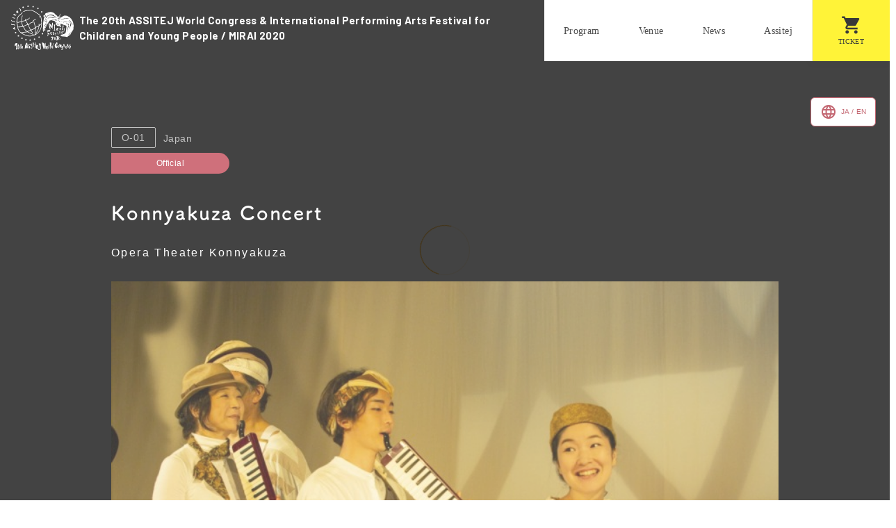

--- FILE ---
content_type: text/html; charset=UTF-8
request_url: https://www.2020.assitej-japan.jp/en/program/o-01/
body_size: 4772
content:
<!DOCTYPE html>
<html lang="en-US">
<head>
<meta charset="UTF-8">
<meta name="viewport" content="width=device-width">
<meta http-equiv="X-UA-Compatible" content="IE=edge">
<meta name="format-detection" content="telephone=no">
	<title>Konnyakuza Concert | The 20th ASSITEJ World Congress &amp; International Performing Arts Festival for Children and Young People / MIRAI 2020</title>
	<meta name="robots" content="index, follow, max-snippet:-1, max-image-preview:large, max-video-preview:-1" />
	<link rel="canonical" href="https://www.2020.assitej-japan.jp/en/program/o-01/" />
	<meta property="og:locale" content="en_US" />
	<meta property="og:locale:alternate" content="ja_JP" />
	<meta property="og:type" content="article" />
	<meta property="og:title" content="Konnyakuza Concert | The 20th ASSITEJ World Congress &amp; International Performing Arts Festival for Children and Young People / MIRAI 2020" />
	<meta property="og:url" content="https://www.2020.assitej-japan.jp/en/program/o-01/" />
	<meta property="og:site_name" content="The 20th ASSITEJ World Congress &amp; International Performing Arts Festival for Children and Young People / MIRAI 2020" />
	<meta property="article:publisher" content="https://www.facebook.com/MIRAIfestival/" />
	<meta property="article:modified_time" content="2021-02-03T03:01:31+00:00" />
	<meta property="og:image" content="https://www.2020.assitej-japan.jp/wpgehdcy/wp-content/uploads/2021/01/20210123094946.jpg" />
	<meta property="og:image:width" content="1200" />
	<meta property="og:image:height" content="800" />
	<meta name="twitter:card" content="summary_large_image" />
	<meta name="twitter:site" content="@mirai_2020" />
	<script type="application/ld+json" class="yoast-schema-graph">{"@context":"https://schema.org","@graph":[{"@type":"Organization","@id":"https://www.2020.assitej-japan.jp/#organization","name":"\u7b2c20\u56de\u30a2\u30b7\u30c6\u30b8\u4e16\u754c\u5927\u4f1a\u30fb\u6771\u4eac\u5b9f\u884c\u59d4\u54e1\u4f1a","url":"https://www.2020.assitej-japan.jp/","sameAs":["https://www.facebook.com/MIRAIfestival/","https://www.instagram.com/2020assitej_miraifes/","https://www.youtube.com/channel/UCs9Wk9BH6570Okit3R_5m1A","https://twitter.com/mirai_2020"],"logo":{"@type":"ImageObject","@id":"https://www.2020.assitej-japan.jp/#logo","inLanguage":"en-US","url":"https://www.2020.assitej-japan.jp/wpgehdcy/wp-content/uploads/2020/11/20201110112702.png","width":512,"height":512,"caption":"\u7b2c20\u56de\u30a2\u30b7\u30c6\u30b8\u4e16\u754c\u5927\u4f1a\u30fb\u6771\u4eac\u5b9f\u884c\u59d4\u54e1\u4f1a"},"image":{"@id":"https://www.2020.assitej-japan.jp/#logo"}},{"@type":"WebSite","@id":"https://www.2020.assitej-japan.jp/#website","url":"https://www.2020.assitej-japan.jp/","name":"The 20th ASSITEJ World Congress &amp; International Performing Arts Festival for Children and Young People / MIRAI 2020","description":"","publisher":{"@id":"https://www.2020.assitej-japan.jp/#organization"},"potentialAction":[{"@type":"SearchAction","target":"https://www.2020.assitej-japan.jp/?s={search_term_string}","query-input":"required name=search_term_string"}],"inLanguage":"en-US"},{"@type":"ImageObject","@id":"https://www.2020.assitej-japan.jp/en/program/o-01/#primaryimage","inLanguage":"en-US","url":"https://www.2020.assitej-japan.jp/wpgehdcy/wp-content/uploads/2021/01/20210123094946.jpg","width":1200,"height":800},{"@type":"WebPage","@id":"https://www.2020.assitej-japan.jp/en/program/o-01/#webpage","url":"https://www.2020.assitej-japan.jp/en/program/o-01/","name":"Konnyakuza Concert | The 20th ASSITEJ World Congress &amp; International Performing Arts Festival for Children and Young People / MIRAI 2020","isPartOf":{"@id":"https://www.2020.assitej-japan.jp/#website"},"primaryImageOfPage":{"@id":"https://www.2020.assitej-japan.jp/en/program/o-01/#primaryimage"},"datePublished":"2021-01-27T23:10:06+00:00","dateModified":"2021-02-03T03:01:31+00:00","breadcrumb":{"@id":"https://www.2020.assitej-japan.jp/en/program/o-01/#breadcrumb"},"inLanguage":"en-US","potentialAction":[{"@type":"ReadAction","target":["https://www.2020.assitej-japan.jp/en/program/o-01/"]}]},{"@type":"BreadcrumbList","@id":"https://www.2020.assitej-japan.jp/en/program/o-01/#breadcrumb","itemListElement":[{"@type":"ListItem","position":1,"item":{"@type":"WebPage","@id":"https://www.2020.assitej-japan.jp/en/","url":"https://www.2020.assitej-japan.jp/en/","name":"Home"}},{"@type":"ListItem","position":2,"item":{"@type":"WebPage","@id":"https://www.2020.assitej-japan.jp/en/program/","url":"https://www.2020.assitej-japan.jp/en/program/","name":""}},{"@type":"ListItem","position":3,"item":{"@type":"WebPage","@id":"https://www.2020.assitej-japan.jp/en/program/o-01/","url":"https://www.2020.assitej-japan.jp/en/program/o-01/","name":"Konnyakuza Concert"}}]}]}</script>
<link rel='stylesheet' id='wp-block-library-css'  href='https://www.2020.assitej-japan.jp/wpgehdcy/wp-includes/css/dist/block-library/style.min.css?ver=5.6.16' type='text/css' media='all' />
<link rel='stylesheet' id='swiper-css'  href='https://unpkg.com/swiper/swiper-bundle.min.css' type='text/css' media='' />
<link rel='stylesheet' id='main-css'  href='https://www.2020.assitej-japan.jp/wpgehdcy/wp-content/themes/assitej/style.css?ver=20210318' type='text/css' media='' />
<link rel="alternate" href="https://www.2020.assitej-japan.jp/en/program/o-01/" hreflang="en" />
<link rel="alternate" href="https://www.2020.assitej-japan.jp/program/o-01/" hreflang="ja" /><link rel="apple-touch-icon" sizes="180x180" href="https://www.2020.assitej-japan.jp/wpgehdcy/wp-content/themes/assitej/lib/images/favicon/apple-touch-icon.png">
<link rel="icon" type="image/png" sizes="32x32" href="https://www.2020.assitej-japan.jp/wpgehdcy/wp-content/themes/assitej/lib/images/favicon/favicon-32x32.png">
<link rel="icon" type="image/png" sizes="16x16" href="https://www.2020.assitej-japan.jp/wpgehdcy/wp-content/themes/assitej/lib/images/favicon/favicon-16x16.png">
<link rel="manifest" href="https://www.2020.assitej-japan.jp/wpgehdcy/wp-content/themes/assitej/lib/images/favicon/site.webmanifest">
<link rel="mask-icon" href="https://www.2020.assitej-japan.jp/wpgehdcy/wp-content/themes/assitej/lib/images/favicon/safari-pinned-tab.svg" color="#5bbad5">
<meta name="msapplication-TileColor" content="#00aba9">
<meta name="theme-color" content="#ffffff"><link href="https://fonts.googleapis.com/css2?family=Barlow:wght@400;700&display=swap" rel="stylesheet">
<link href="https://fonts.googleapis.com/icon?family=Material+Icons&style=round" rel="stylesheet">
<script type="text/javascript" src="//typesquare.com/3/tsst/script/ja/typesquare.js?5b575fdd757845f889691f20ac1e02ec" charset="utf-8"></script>
<script>
  (function(d) {
    var config = {
      kitId: 'tsh1rwp',
      scriptTimeout: 3000,
      async: true
    },
    h=d.documentElement,t=setTimeout(function(){h.className=h.className.replace(/\bwf-loading\b/g,"")+" wf-inactive";},config.scriptTimeout),tk=d.createElement("script"),f=false,s=d.getElementsByTagName("script")[0],a;h.className+=" wf-loading";tk.src='https://use.typekit.net/'+config.kitId+'.js';tk.async=true;tk.onload=tk.onreadystatechange=function(){a=this.readyState;if(f||a&&a!="complete"&&a!="loaded")return;f=true;clearTimeout(t);try{Typekit.load(config)}catch(e){}};s.parentNode.insertBefore(tk,s)
  })(document);
</script><!-- Global site tag (gtag.js) - Google Analytics --> <script async src="https://www.googletagmanager.com/gtag/js?id=G-KKL4MDH0KF"></script> <script> window.dataLayer = window.dataLayer || []; function gtag(){dataLayer.push(arguments);} gtag('js', new Date()); gtag('config', 'G-KKL4MDH0KF'); </script>
</head>
<body id="program" class="en single">
<header id="global-header">
	<div class="l-header js-header">
		<h1 class="site-logo">
			<a href="https://www.2020.assitej-japan.jp/en">
				<picture>
					<source media="(max-width: 1200px)" srcset="https://www.2020.assitej-japan.jp/wpgehdcy/wp-content/themes/assitej/lib/images/login-logo.svg">
					<img src="https://www.2020.assitej-japan.jp/wpgehdcy/wp-content/themes/assitej/lib/images/login-logo_white.svg" alt="The 20th ASSITEJ World Congress &amp; International Performing Arts Festival for Children and Young People / MIRAI 2020">
				</picture>
				<span>The 20th ASSITEJ World Congress & International Performing Arts Festival for Children and Young People / MIRAI 2020</span>
			</a>
		</h1>
		<nav id="global-nav">
			<div class="o-global-nav swiper-container swiper-nav">
			    <ul class="swiper-wrapper">
			    					        <li class="swiper-slide"><a href="https://www.2020.assitej-japan.jp/en/program">Program</a></li>
				        <li class="swiper-slide"><a href="https://www.2020.assitej-japan.jp/en/venue">Venue</a></li>
				        <li class="swiper-slide"><a href="https://www.2020.assitej-japan.jp/en/news">News</a></li>
				        <li class="swiper-slide"><a href="https://www.2020.assitej-japan.jp/en/overview">Assitej</a></li>
			        			    </ul>
        	</div>
		</nav>
		        	<div class="o-nav-ticket"><a href="https://www.2020.assitej-japan.jp/en/ticket"><i class="material-icons">shopping_cart</i><span>Ticket</span></a></div>
        	        	</div>
</header>
<main>
    <div class="l-post_program-wrap">
        <div class="l-container">
            <div class="o-nav-languages"><a href="https://www.2020.assitej-japan.jp/program/o-01/" class="languages__item"><i class="material-icons">language</i>JA / EN</a></div>            <article class="post-body post-body--program">
                <div class="l-content-inner l-content-inner--program">
                    <div class="post-header post-header--program">
                        <div class="">
                            <div class="o-label_program-number">O-01</div>
                            <div class="o-label_program-country">Japan</div>
                            <div>
                                <span class="o-label_program-category" style="background-color: #c24856;"><a href="https://www.2020.assitej-japan.jp/en/program/?program_categories=official">Official</a></span>
                            </div>
                        </div>
                        <h1 class="o-headline_program-title">Konnyakuza  Concert</h1>
                        <div class="o-title_program-team">Opera  Theater Konnyakuza</div>
                    </div>
                    <div class="post-content">

                        <div class="pg-program_detail_image">
                                                        <img src="https://www.2020.assitej-japan.jp/wpgehdcy/wp-content/uploads/2021/01/20210123094946-768x480.jpg" alt="">
                        </div>
                        <div class="l-flex-half l-flex-half--program">
                                                                                </div>
                        <div class="pg-program-details">
                            <div class="pg-program-detail">
                                <div>Dates</div>
                                <div class="pg-program-detail-ticket">
                                                                                                                                                                                                    <div>
                                            <div>
                                        	Mon. 22 March<span>19:00</span></div>
                                            <div>O-01-1</div>
                                        </div> 
                                                                                                                        <div>
                                            <div>
                                        	Tue. 23 March<span>13:00</span></div>
                                            <div>O-01-2</div>
                                        </div> 
                                                                                                                        <div>
                                            <div>
                                        	Tue. 23 March<span>17:00</span></div>
                                            <div>O-01-3</div>
                                        </div> 
                                                                                                            </div>
                            </div>
                            <div class="pg-program-detail">
                                <div>Place</div>
                                <div>
                                    <span class="pg-prgram_label_place">VN1-2</span>                                    TOKYO&nbsp;/ <a style="color:#fff;" href="https://www.2020.assitej-japan.jp/venue#vn1">Toshima Civic Center</a>                                </div>
                            </div>
                            <div class="pg-program-detail pg-program-detail--half">
                                <div>Performance time</div>
                                <div>60min.</div>
                            </div>
                            <div class="pg-program-detail pg-program-detail--half">
                                <div>Language</div>
                                <div>-                                </div>
                            </div>
                            <div class="pg-program-detail pg-program-detail--half">
                                <div>Age</div>
                                <div>
                                    4+                                </div>
                            </div>
                                                                                </div>   
                    </div>
                </div>
            </article>
            <div class="post-footer">
                <div class="o-headline_single_recommend">Recommended</div>
                <ul class="l-archive-list l-archive-list--single">
                                                                                        <!--fwp-loop-->
                                                <li class="u-archive-list u-archive-list--program">
                            <a href="https://www.2020.assitej-japan.jp/en/program/o-06/">
                                <div>
                                                                        <img src="https://www.2020.assitej-japan.jp/wpgehdcy/wp-content/uploads/2021/01/20210122001055-768x480.jpg" alt="">
                                </div>
                                <div>
                                    <div class="pg-archive-number">
                                        <div class="o-label_program-number">O-06</div>
                                        <div class="o-label_program-country tokyo_color">TOKYO</div>
                                    </div>
                                    <div class="o-label-archive-list" style="background-color:#c24856">Official</div>
                                    <p class="u-archive-list-name u-archive-list-name--program">PUNO (Letters To The Sky) [ Screening of invited foreign films with after-talk ]</p>
                                    <div class="o-title_program-team">Papermoon  Puppet Theatre &nbsp;(Indonesia)</div>
                                </div>
                            </a>
                        </li>                      
                                                                                                <li class="u-archive-list u-archive-list--program">
                            <a href="https://www.2020.assitej-japan.jp/en/program/f-146/">
                                <div>
                                                                        <img src="https://www.2020.assitej-japan.jp/wpgehdcy/wp-content/uploads/2021/01/20210122083824-768x480.jpg" alt="">
                                </div>
                                <div>
                                    <div class="pg-archive-number">
                                        <div class="o-label_program-number">F-146</div>
                                        <div class="o-label_program-country nagano_color">NAGANO</div>
                                    </div>
                                    <div class="o-label-archive-list" style="background-color:#00a8c1">Fringe</div>
                                    <p class="u-archive-list-name u-archive-list-name--program">Puppet Theater Hipopotaamu</p>
                                    <div class="o-title_program-team">PUPPET TROUP HIPOPOTAAMU&nbsp;(Japan)</div>
                                </div>
                            </a>
                        </li>                      
                                                                                                <li class="u-archive-list u-archive-list--program">
                            <a href="https://www.2020.assitej-japan.jp/en/program/o-14/">
                                <div>
                                                                        <img src="https://www.2020.assitej-japan.jp/wpgehdcy/wp-content/uploads/2021/01/20210122004457-768x480.jpg" alt="">
                                </div>
                                <div>
                                    <div class="pg-archive-number">
                                        <div class="o-label_program-number">O-14</div>
                                        <div class="o-label_program-country tokyo_color">TOKYO</div>
                                    </div>
                                    <div class="o-label-archive-list" style="background-color:#c24856">Official</div>
                                    <p class="u-archive-list-name u-archive-list-name--program">The house of small cubes &#8211; Tsumike no Ie [ Overseas film screening with after-talk ]</p>
                                    <div class="o-title_program-team">Spectabilis&nbsp;(France)</div>
                                </div>
                            </a>
                        </li>                      
                                                                                </ul>
            </div>
        </div>
    </div>
</main>
<footer id="footer" class="">
    <div class="l-footer-navi">
        <div class="l-container">
            <div class="l-footer-sns-wrap u-footer-sns-wrap">
                <div class="footer-sns-headline">SNS</div>
                <ul class="l-footer-sns u-footer-sns">
                    <li>
                        <a target="_blank" href="https://www.facebook.com/MIRAIfestival/" target="_blank">
                            <img src="https://www.2020.assitej-japan.jp/wpgehdcy/wp-content/themes/assitej/lib/images/common/icon_sns_fb.png"><span>facebook</span>
                        </a>
                    </li>
                    <li>
                        <a target="_blank" href="https://www.instagram.com/2020assitej_miraifes/" target="_blank">
                            <img src="https://www.2020.assitej-japan.jp/wpgehdcy/wp-content/themes/assitej/lib/images/common/icon_sns_is.png"><span>Instagram</span>
                        </a>
                    </li>
                    <li>
                        <a target="_blank" href="https://www.youtube.com/channel/UCPAFor91uR5Y8zTYLr5C-gQ/" target="_blank">
                            <img src="https://www.2020.assitej-japan.jp/wpgehdcy/wp-content/themes/assitej/lib/images/common/icon_sns_yt.png"><span>Youtube</span>
                        </a>
                    </li>
                </ul>
            </div>
                        <ul class="l-footer-content u-footer-content">
                <li class="footer-content-headline footer-content-message switch-ie">
                    <a href="https://www.2020.assitej-japan.jp/en/message"><span>Message</span></a>
                </li>
                <li class="footer-content-headline footer-content-goods switch-ie">
                    <a href="https://2020miraifes.stores.jp/" target="_blank"><span>Official<br>Goods</span></a>
                </li>
            </ul>
            <ul class="l-footer-place u-footer-place">
                <li class="at-tokyo">
                        <div class="place-name">TOKYO</div><div class="place-date">3/20<span>SAT</span> - 3/28<span>SUN</span></div>
                </li>
                <li class="at-nagano">
                    <div class="place-name">NAGANO</div><div class="place-date">3/25<span>THU</span> - 3/31<span>WED</span></div>
        
                </li>
            </ul>
        </div>
    </div>
    <div class="breadcrumb l-breadcrumb">
        <div class="l-container">
            <p id="breadcrumbs"><span><span><a href="https://www.2020.assitej-japan.jp/en/">Home</a> &gt; <span class="breadcrumb_last" aria-current="page">Konnyakuza Concert</span></span></span></span></p>        </div>
    </div>
    <div class="l-footer-bottom">
        <div class="l-container">
            <div class="l-footer-date">
                <div>
                    <a href="https://www.2020.assitej-japan.jp/en/"><img src="https://www.2020.assitej-japan.jp/wpgehdcy/wp-content/themes/assitej/lib/images/login-logo.svg" alt=""></a>
                </div>
                <div class="u-footer-date-detail">
                    <div class="u-select-language">
                        <i class="material-icons">language</i><label for="lang_choice_1"><select name="lang_choice_1" id="lang_choice_1">
	<option value="en" selected='selected'>English</option>
	<option value="ja">日本語</option>

</select>
<script type="text/javascript">
					//<![CDATA[
					var urls_1 = {"en":"https:\/\/www.2020.assitej-japan.jp\/en\/program\/o-01\/","ja":"https:\/\/www.2020.assitej-japan.jp\/program\/o-01\/"};
					document.getElementById( "lang_choice_1" ).onchange = function() {
						location.href = urls_1[this.value];
					}
					//]]>
				</script></label>
                    </div>                    
                    <div>The 20th ASSITEJ World Congress & International Performing Arts Festival for Children and Young People / MIRAI 2020</div>
                    <div><span class="label-date">Period</span>Sat. March 20th - Wed. March 31th, 2021</div>
                </div>
            </div>
			<ul class="l-footer-sitemap u-footer-sitemap">
<li id="menu-item-124" class="menu-item menu-item-type-post_type menu-item-object-page menu-item-124"><a href="https://www.2020.assitej-japan.jp/en/overview/">About Assitej</a></li>
<li id="menu-item-126" class="menu-item menu-item-type-post_type_archive menu-item-object-news menu-item-126"><a href="https://www.2020.assitej-japan.jp/en/news/">News</a></li>
<li id="menu-item-129" class="menu-item menu-item-type-post_type menu-item-object-page menu-item-129"><a href="https://www.2020.assitej-japan.jp/en/sitemap/">Sitemap</a></li>
<li id="menu-item-191" class="menu-item menu-item-type-post_type menu-item-object-page menu-item-privacy-policy menu-item-191"><a href="https://www.2020.assitej-japan.jp/en/privacy-policy/">Privacy Policy</a></li>
</ul>            <small class="credit l-credit">&copy;2020 20th Assitej World Congress, Tokyo Executive Committee.</small>
        </div>
    </div>
</footer>
<div id="js-loader" class="loader"></div>
<script type='text/javascript' src='//ajax.googleapis.com/ajax/libs/jquery/1.8.3/jquery.min.js' id='jquery-js'></script>
<script type='text/javascript' src='https://unpkg.com/swiper/swiper-bundle.min.js' id='swiper-js'></script>
<script type='text/javascript' src='https://www.2020.assitej-japan.jp/wpgehdcy/wp-content/themes/assitej/lib/script/app.min.js?ver=20210129' id='app-js'></script>
</body>
</html>

--- FILE ---
content_type: text/css
request_url: https://www.2020.assitej-japan.jp/wpgehdcy/wp-content/themes/assitej/style.css?ver=20210318
body_size: 16650
content:
@charset "UTF-8";html{font-family:sans-serif;-ms-text-size-adjust:100%;-webkit-text-size-adjust:100%}body,div,span,applet,object,iframe,h1,h2,h3,h4,h5,h6,p,blockquote,pre,a,abbr,acronym,address,big,cite,code,del,dfn,em,font,img,ins,kbd,q,s,samp,small,strike,strong,sub,sup,tt,var,b,u,i,center,dl,dt,dd,ol,ul,li,fieldset,form,label,legend,table,caption,tbody,tfoot,thead,tr,th,td,br,figure{background:transparent;border:0;margin:0;padding:0;vertical-align:baseline;list-style-type:none;box-sizing:border-box}body{font-family:"ヒラギノ角ゴ ProN W3",Hiragino Kaku Gothic ProN,Meiryo,Osaka,sans-serif}h1,h2,h3,h4,h5,h6{font-weight:400;font-size:100%}ol,ul,li{list-style:none;margin:0;padding:0}img{vertical-align:bottom}a:link,a:visited,a:active,a:hover{outline:none}button{-webkit-appearance:none;appearance:none;background:none;border:none;cursor:pointer}.clearfix:after{content:".";display:block;height:0;font-size:0;clear:both;visibility:hidden}:root{--primary-headline-color:#241913;--secondary-headline-color:#4e4d5a;--primary-text-color:#1a1a1a;--primary-button:#2eaec6;--button-leading:#fff001;--button-sns-line:#eaebe6;--anchor-text:#0d82dc;--program-bkg:#0f0f0f;--primary-color:#2eaec6;--label-text-program:#b3b3b3;--primary-headline-font:fot-tsukuardgothic-std,sans-serif;--primary-ja-headline-font:"Koburina Gothic W6 JIS2004";--primary-en-headline-font:gill-sans-nova,sans-serif;--secondary-en-headline-font:'Barlow',sans-serif;--icon-font:'Material Icons'}html{font-size:62.5%}body{min-width:320px;position:relative;font-size:16px;font-size:1.6rem;line-height:1.5;letter-spacing:.025em;color:#1a1a1a;text-rendering:optimizeLegibility;-webkit-font-kerning:normal;font-kerning:normal;font-variant-ligatures:common-ligatures contextual;font-feature-settings:"kern","liga","clig","calt"}@media all and (-ms-high-contrast:none){body{min-width:1200px}}a{color:var(--anchor-text)}a:link{color:var(--anchor-text)}a:hover{text-decoration:none}body.overview{background:url(lib/images/common/bkg_page_logo.svg) right 35%/30% no-repeat;background-attachment:fixed}@media screen and (max-width:900px){body.overview{background-size:42%;background-position:right 3.6%;background-attachment:scroll}}body.organization{background:url(lib/images/common/bkg_page_logo.svg) right 35%/30% no-repeat;background-attachment:fixed}@media screen and (max-width:900px){body.organization{background-size:42%;background-position:right 3.6%;background-attachment:scroll}}.single .post-header{padding-bottom:60px;padding-bottom:6rem}.single .post-header:after{content:"";width:160px;height:3px;background:#eaebe6;display:block;text-align:center;margin:0 auto}.single .post-header--program{padding-bottom:0;margin-bottom:25px;margin-bottom:2.5rem}.single .post-header--program:after{content:none}.single .post-title{padding-bottom:1.5em}.single .post-date{text-align:center;font-family:var(--secondary-en-headline-font);font-size:14px;font-size:1.4rem;color:gray;padding-bottom:28px;padding-bottom:2.8rem}.post-body{font-feature-settings:"palt" 1;line-height:2}.post-body--program{color:#fff}.post-body p{margin-bottom:1em;letter-spacing:.08125em;word-break:break-all}.post-body ul{margin:1em;padding-bottom:1em}.post-body ul li{list-style-type:disc;list-style-position:inside;padding-left:1em;text-indent:-1em}.post-body ol{margin:1em;padding-bottom:1em}.post-body ol li{list-style-type:decimal;list-style-position:inside;padding-left:1em;text-indent:-1em}.post-body img{width:100%}.post-body .wp-caption img{width:100%!important;height:auto!important}.post-body .wp-caption-text{font-size:14px;font-size:1.4rem;color:#4e4d5a}.post-body hr{border-top:1px solid #eaebe6;border-bottom:none;margin-top:2.5em;margin-bottom:2.5em}.post-body hr #single{border-top:1px dashed #8c8b8b}.post-body .lyte-wrapper{width:100%!important}.post-body blockquote{position:relative;padding:10px 15px 10px 50px;box-sizing:border-box;font-style:italic;background:#efefef;color:#555}.post-body blockquote:before{display:inline-block;position:absolute;top:10px;left:-3px;content:"“";font-family:sans-serif;color:#cfcfcf;font-size:90px;line-height:1}.post-body blockquote p{padding:0;margin:10px 0;line-height:1.7}.post-body blockquote cite{display:block;text-align:right;color:#888;font-size:.9em}@media screen and (max-width:900px){.post-body{font-size:1.5rem;line-height:1.8}}.post-body--feature h1{padding:0;margin-top:1.25em;margin-bottom:1.25em;line-height:1.45}.post-body--feature h1:after{width:25%;height:5px;border-radius:2px;margin-top:1em}.post-body--feature h2{padding:0;margin:2.5em 0 .75em;line-height:1.6}@media only screen and (min-width:1200px){.post-body--feature h2{font-size:3rem}}@media only screen and (min-width:980px) and (max-width:1199px){.post-body--feature h2{font-size:calc(2.88rem + ((1vw - .98rem) * (.54795)))}}@media only screen and (min-width:824px) and (max-width:979px){.post-body--feature h2{font-size:calc(2.76rem + ((1vw - .824rem) * (.77419)))}}@media only screen and (min-width:600px) and (max-width:823px){.post-body--feature h2{font-size:calc(2.64rem + ((1vw - .6rem) * (.53812)))}}@media only screen and (min-width:400px) and (max-width:599px){.post-body--feature h2{font-size:calc(2.52rem + ((1vw - .4rem) * (.60302)))}}@media only screen and (max-width:399px){.post-body--feature h2{font-size:calc(2.4rem + ((1vw - .32rem) * (1.51899)))}}.post-body--feature h3{background:#eef1f2;border-radius:3px;padding:.25em .5em;margin:1.5em 0 1em}@media only screen and (min-width:1200px){.post-body--feature h3{font-size:1.9rem}}@media only screen and (min-width:980px) and (max-width:1199px){.post-body--feature h3{font-size:calc(1.86rem + ((1vw - .98rem) * (.18265)))}}@media only screen and (min-width:824px) and (max-width:979px){.post-body--feature h3{font-size:calc(1.82rem + ((1vw - .824rem) * (.25806)))}}@media only screen and (min-width:600px) and (max-width:823px){.post-body--feature h3{font-size:calc(1.78rem + ((1vw - .6rem) * (.17937)))}}@media only screen and (min-width:400px) and (max-width:599px){.post-body--feature h3{font-size:calc(1.74rem + ((1vw - .4rem) * (.20101)))}}@media only screen and (max-width:399px){.post-body--feature h3{font-size:calc(1.7rem + ((1vw - .32rem) * (.50633)))}}.post-body--feature h4{margin:1.5em 0 .75em;padding:0 0 0 20px;position:relative;font-size:20px;font-size:2rem;color:var(--secondary-headline-color)}.post-body--feature h4:before{position:absolute;top:10px;left:0;display:block;content:'';width:4px;height:calc(100% - 16px);background:var(--secondary-headline-color);border-radius:2px}.post-body--feature p{line-height:1.8}.post-body--feature ol{margin:1.5em 1em}.post-body--feature ol li{margin:.5em 0}.page-overview-01{margin-bottom:4.39%;margin-bottom:4.39vmax}@media screen and (max-width:900px){.page-overview-01{margin-bottom:0}}.page-overview-02{margin-bottom:10.32%;margin-bottom:10.32vmax;-ms-flex-pack:center;justify-content:center}.page-overview-03{padding:0 1.25em}@media screen and (max-width:900px){.page-overview-03{padding:1.25em 0}}.page-overview-04{color:#2eaec6;line-height:1.6875;text-align:center;margin-top:1.5em;margin-bottom:1.25em}@media only screen and (min-width:1200px){.page-overview-04{font-size:3.2rem}}@media only screen and (min-width:980px) and (max-width:1199px){.page-overview-04{font-size:calc(3.04rem + ((1vw - .98rem) * (.73059)))}}@media only screen and (min-width:824px) and (max-width:979px){.page-overview-04{font-size:calc(2.88rem + ((1vw - .824rem) * (1.03226)))}}@media only screen and (min-width:600px) and (max-width:823px){.page-overview-04{font-size:calc(2.72rem + ((1vw - .6rem) * (.71749)))}}@media only screen and (min-width:400px) and (max-width:599px){.page-overview-04{font-size:calc(2.56rem + ((1vw - .4rem) * (.80402)))}}@media only screen and (max-width:399px){.page-overview-04{font-size:calc(2.4rem + ((1vw - .32rem) * (2.02532)))}}.page-overview-05{color:#e98ba3;line-height:1.6875;text-align:center;margin-top:1.5em;margin-bottom:1.25em}@media only screen and (min-width:1200px){.page-overview-05{font-size:3.2rem}}@media only screen and (min-width:980px) and (max-width:1199px){.page-overview-05{font-size:calc(3.04rem + ((1vw - .98rem) * (.73059)))}}@media only screen and (min-width:824px) and (max-width:979px){.page-overview-05{font-size:calc(2.88rem + ((1vw - .824rem) * (1.03226)))}}@media only screen and (min-width:600px) and (max-width:823px){.page-overview-05{font-size:calc(2.72rem + ((1vw - .6rem) * (.71749)))}}@media only screen and (min-width:400px) and (max-width:599px){.page-overview-05{font-size:calc(2.56rem + ((1vw - .4rem) * (.80402)))}}@media only screen and (max-width:399px){.page-overview-05{font-size:calc(2.4rem + ((1vw - .32rem) * (2.02532)))}}.page-organization-01>div{padding-bottom:6.51%;padding-bottom:6.51vmax}.page-organization-02 li{padding-top:.25em;padding-bottom:.25em}.page-organization-02 li span{font-size:14px;font-size:1.4rem;margin-left:1em}@media screen and (max-width:900px){.page-organization-02 li span{display:block;margin-left:0}}.page-organization-03{font-size:14px;font-size:1.4rem;font-family:initial;font-weight:400;margin-left:1em}@media screen and (max-width:900px){.page-organization-03{display:block;margin-left:0}}.page-inquiry-01{background:#fafafa;padding:1.75em 1.25em}@media screen and (max-width:900px){.page-inquiry-01{padding-right:.75em;padding-left:.75em}}.page-inquiry-01 h3{border-left:8px solid #f0efeb;padding-left:.75em;margin-bottom:1em}.page-inquiry-01>div{margin-bottom:2.5em}.page-sitemap-01{margin:0!important}.page-sitemap-01 li{list-style-type:none!important}.page-platform-01{padding-bottom:3.52%;padding-bottom:3.52vmax}@media screen and (max-width:900px){.page-platform-01{padding-bottom:6.52%;padding-bottom:6.52vmax}}.page-platform-02>div{padding-bottom:3.52%;padding-bottom:3.52vmax}@media screen and (max-width:900px){.page-platform-02>div{padding-bottom:6.52%;padding-bottom:6.52vmax}}.page-platform-02>div:nth-child(1) h2{color:#d96470}.page-platform-02>div:nth-child(2) h2{color:#5794cb}.page-platform-02>div:nth-child(3) h2{color:#85ad16}.page-platform-02 h2{padding-bottom:2%;padding-bottom:2vmax}@media screen and (max-width:900px){.page-platform-02 h2{padding-bottom:5.4%;padding-bottom:5.4vmax}}.page-platform-03{max-width:1120px;margin:0 auto;display:-ms-flexbox;display:flex;-ms-flex-align:center;align-items:center}@media screen and (max-width:900px){.page-platform-03{-ms-flex-direction:column;flex-direction:column;-ms-flex-align:initial;align-items:initial}}.page-platform-03 img{width:100%;max-width:412px;height:auto}.page-platform-03>div{width:50%}@media screen and (max-width:900px){.page-platform-03>div{width:100%}}.page-platform-03>div:first-child{text-align:center}@media screen and (max-width:900px){.page-platform-03>div:first-child{padding:0 8vw 8vw}}.page-platform-04 p{border:1px solid #eaebe6;padding:.5em 1.5em;border-radius:6px;text-align:center;margin-bottom:2.5em}.l-container{width:100%;max-width:1440px;padding:0 20px;margin:0 auto}.l-container--front-place{max-width:1110px}.l-content-inner{width:100%;max-width:800px;margin:0 auto}.l-content-inner--md{width:100%;max-width:960px;margin:0 auto}.l-content-inner--program{max-width:960px}.l-flex-half{display:-ms-flexbox;display:flex;-ms-flex-direction:row;flex-direction:row}@media screen and (max-width:900px){.l-flex-half{-ms-flex-direction:column;flex-direction:column}}.l-flex-half>*{-ms-flex:1;flex:1}@media screen and (max-width:900px){.l-flex-half--program>div:first-child{-ms-flex-order:2;order:2}}@media screen and (max-width:900px){.l-flex-half--program>div:last-child{-ms-flex-order:1;order:1}}#global-header{padding-bottom:260px;margin-bottom:24px;background-size:cover;background-repeat:no-repeat;background-position:center;background-color:#e6e6e6}.home #global-header{margin-bottom:0;padding-bottom:0}.single #global-header{padding-bottom:380px;margin-bottom:initial}@media screen and (max-width:900px){.single #global-header{margin-bottom:initial}}#program.single #global-header{padding-bottom:140px;margin-bottom:0;background:#0f0f0f}.archive #global-header{padding-bottom:100px;margin-bottom:24px;background:#0f0f0f}#program.archive #global-header{padding-bottom:140px;margin-bottom:0}#news.archive #global-header{padding-bottom:260px;margin-bottom:24px;background-size:cover;background-repeat:no-repeat;background-position:center;background-color:#e6e6e6}.l-header{transform:translateZ(50px);z-index:500;display:-ms-grid;display:grid;-ms-grid-columns:auto auto 112px;grid-template-columns:auto auto 112px;-ms-grid-rows:auto;grid-template-rows:auto;position:absolute;top:0;width:100%;transition:.3s ease;box-sizing:border-box}@media all and (-ms-high-contrast:none){.l-header{display:-ms-flexbox;display:flex}}@media screen and (max-width:1200px){.l-header{background:#fff}}@media screen and (max-width:900px){.l-header{-ms-grid-columns:auto auto 80px;grid-template-columns:auto auto 80px}}@media all and (-ms-high-contrast:none){.l-header{display:-ms-flexbox;display:flex}}.l-header.is-fixed{z-index:500;position:fixed;transform:translateY(-160px)}@media screen and (max-width:1200px){.l-header.is-fixed{box-shadow:0 1px 8px rgba(0,0,0,.2)}.l-header.is-fixed .site-logo{opacity:1;-ms-filter:"progid:DXImageTransform.Microsoft.Alpha(Opacity=100)"}}.l-header.is-fixed .site-logo{opacity:0;-ms-filter:"progid:DXImageTransform.Microsoft.Alpha(Opacity=0)"}@media screen and (max-width:1200px){.l-header.is-fixed .site-logo{opacity:1;-ms-filter:"progid:DXImageTransform.Microsoft.Alpha(Opacity=100)"}}.l-header.is-fixed .o-global-nav{box-shadow:-2px 4px 8px rgba(0,0,0,.06)}@media screen and (max-width:1200px){.l-header.is-fixed .o-global-nav{box-shadow:none}}.l-header.is-show{z-index:500;transform:translateY(0)}.l-header.active{transform:none!important}.site-logo{padding:.5em 1em;transition:.3s}@media all and (-ms-high-contrast:none){.site-logo{-ms-flex-preferred-size:800px;flex-basis:800px}}@media screen and (max-width:1200px){.site-logo{width:100%;grid-column:1 / 3}}@media screen and (max-width:640px){.site-logo{grid-column:1 / 3;grid-row:1 / 1}}.site-logo a{color:#fff;text-decoration:none;display:-ms-flexbox;display:flex;-ms-flex-align:center;align-items:center}@media screen and (max-width:1200px){.site-logo a{color:#241913;color:var(--primary-color)}}.site-logo picture{display:inline-block;width:100%;max-width:90px;vertical-align:middle}.site-logo picture img{width:100%}@media screen and (max-width:900px){.site-logo picture{max-width:64px}}.site-logo span{display:block;margin-left:.5em;font-family:var(--secondary-en-headline-font);font-weight:700;vertical-align:middle}@media only screen and (min-width:1200px){.site-logo span{font-size:1.5rem}}@media only screen and (min-width:980px) and (max-width:1199px){.site-logo span{font-size:calc(1.4rem + ((1vw - .98rem) * (.45662)))}}@media only screen and (min-width:824px) and (max-width:979px){.site-logo span{font-size:calc(1.3rem + ((1vw - .824rem) * (.64516)))}}@media only screen and (min-width:600px) and (max-width:823px){.site-logo span{font-size:calc(1.2rem + ((1vw - .6rem) * (.44843)))}}@media only screen and (min-width:400px) and (max-width:599px){.site-logo span{font-size:calc(1.1rem + ((1vw - .4rem) * (.50251)))}}@media only screen and (max-width:399px){.site-logo span{font-size:calc(1rem + ((1vw - .32rem) * (1.26582)))}}#footer{padding-top:6.78%;padding-top:6.78vmax}@media screen and (max-width:900px){#footer{padding-top:8.9%;padding-top:8.9vmax}}.l-footer-navi{padding-bottom:1.75%;padding-bottom:1.75vmax}.l-footer-sns-wrap{display:-ms-flexbox;display:flex;-ms-flex-wrap:wrap;flex-wrap:wrap;-ms-flex-align:center;align-items:center}@media screen and (max-width:900px){.l-footer-sns-wrap{display:block}}.l-footer-sns-wrap>div{-ms-flex-item-align:start;align-self:flex-start;width:25%}@media screen and (max-width:900px){.l-footer-sns-wrap>div{width:100%}}.l-footer-sns-wrap>ul{-ms-flex:1;flex:1}.l-footer-sns{display:-ms-flexbox;display:flex;-ms-flex-wrap:wrap;flex-wrap:wrap;-ms-flex-pack:justify;justify-content:space-between}@media screen and (max-width:900px){.l-footer-sns{-ms-flex-wrap:nowrap;flex-wrap:nowrap}}.l-footer-sns li{-ms-flex:1;flex:1;padding:0 .5em}@media screen and (max-width:900px){.l-footer-sns li{padding:0 .25em}}.l-footer-content{display:-ms-flexbox;display:flex;-ms-flex-wrap:wrap;flex-wrap:wrap;padding:3.75em 0}.l-footer-content>li{-ms-flex:1;flex:1;padding:3px 6px}@media screen and (max-width:900px){.l-footer-content{-ms-flex-direction:column;flex-direction:column}}.l-footer-place{display:-ms-flexbox;display:flex;-ms-flex-wrap:wrap;flex-wrap:wrap}.l-footer-place>li{-ms-flex:1;flex:1}@media screen and (max-width:900px){.l-footer-place{-ms-flex-direction:column;flex-direction:column}}.l-footer-date{display:-ms-flexbox;display:flex;-ms-flex-wrap:wrap;flex-wrap:wrap;padding:1em 0}@media screen and (max-width:900px){.l-footer-date{display:block;text-align:center}}.l-footer-date>div:first-child{width:240px;padding:0 1em;-ms-flex-order:2;order:2}@media screen and (max-width:900px){.l-footer-date>div:first-child{-ms-flex-order:1;order:1;margin:0 auto;width:208px;padding:1em}}.l-footer-date>div:last-child{-ms-flex:1;flex:1;-ms-flex-order:1;order:1;-ms-flex-item-align:center;-ms-grid-row-align:center;align-self:center}@media screen and (max-width:900px){.l-footer-date>div:last-child{-ms-flex-order:2;order:2}}.l-footer-sitemap{border-top:1px solid #eaebe6;padding:1em 0;display:-ms-flexbox;display:flex;-ms-flex-wrap:wrap;flex-wrap:wrap}@media screen and (max-width:900px){.l-footer-sitemap{padding:2em 0;border-bottom:1px solid #eaebe6}}.l-footer-sitemap>li{width:25%;padding:.25em 0}.l-footer-sitemap>li>ul{padding:.25em}@media screen and (max-width:900px){.l-footer-sitemap>li{width:50%}}@media screen and (max-width:400px){.l-footer-sitemap>li{width:100%}}.l-breadcrumb{border-top:1px solid #eaebe6;border-bottom:1px solid #eaebe6;padding:1em 0}@media screen and (max-width:900px){.l-breadcrumb{border:none;background:#faf9f5}}.l-credit{display:block;padding:2.8% 0;padding:2.8vmax 0}.l-post_program-wrap{background:#0f0f0f}.archive-body>h1{padding-bottom:14px}.archive-body>h1 a{color:var(--primary-headline-color);text-decoration:none}.archive-body>h1.h1--archive-program a{color:var(--primary-color)}@media screen and (min-width:640px){.l-archive-list{display:-ms-flexbox;display:flex;-ms-flex-pack:start;justify-content:flex-start;-ms-flex-wrap:wrap;flex-wrap:wrap}}.l-archive-list>li{max-width:290px;margin:0 auto;width:calc(100% - 24px);max-width:initial}.l-archive-list>li a{display:block;text-decoration:none;padding-bottom:2em;margin-bottom:1.5em}@media screen and (min-width:640px){.l-archive-list>li{width:50%;padding-right:20px;padding-left:20px;margin:initial}}@media screen and (min-width:901px){.l-archive-list>li{padding:0 6px;max-width:auto;width:33.3333%;padding-right:24px;padding-left:24px}.l-archive-list>li a{transition:.45s;padding-bottom:2.5em;margin-bottom:2.5em}}.l-archive-list--single{padding-top:8.78%;padding-top:8.78vmax}@media screen and (max-width:900px){.l-archive-list--single{padding-top:16.78%;padding-top:16.78vmax}}.l-archive-list--single>li a{margin-bottom:0}#program .l-archive-list--single{padding-top:0}.l-frontpage-about-view{border-top:24px solid #0f0f0f;border-bottom:24px solid #0f0f0f;padding:160px 24px;margin:60px 0;background:url(lib/images/common/bkg_frontpage_about.jpg) center/cover no-repeat}.l-frontpage-about-view h2{font-family:var(--primary-ja-headline-font);text-align:left;padding:0}@media only screen and (min-width:1200px){.l-frontpage-about-view h2{font-size:2.2rem}}@media only screen and (min-width:980px) and (max-width:1199px){.l-frontpage-about-view h2{font-size:calc(2.06rem + ((1vw - .98rem) * (.63927)))}}@media only screen and (min-width:824px) and (max-width:979px){.l-frontpage-about-view h2{font-size:calc(1.92rem + ((1vw - .824rem) * (.90323)))}}@media only screen and (min-width:600px) and (max-width:823px){.l-frontpage-about-view h2{font-size:calc(1.78rem + ((1vw - .6rem) * (.6278)))}}@media only screen and (min-width:400px) and (max-width:599px){.l-frontpage-about-view h2{font-size:calc(1.64rem + ((1vw - .4rem) * (.70352)))}}@media only screen and (max-width:399px){.l-frontpage-about-view h2{font-size:calc(1.5rem + ((1vw - .32rem) * (1.77215)))}}.l-frontpage-about-view h2 a{text-decoration:none;color:#fff}.l-frontpage-about-view h2 a:hover{text-decoration:underline}@media screen and (max-width:900px){.l-frontpage-about-view h2{text-align:center}}.l-frontpage-about-view h2:after{font-family:Material Icons;content:"\e5c8";display:inline-block;vertical-align:middle;border:1px solid #fff;border-radius:3px;padding:.05em .25em;font-size:.65em;margin-left:1em;margin-bottom:.25em;color:#fff}.l-frontpage-date{display:-ms-flexbox;display:flex;-ms-flex-wrap:wrap;flex-wrap:wrap;-ms-flex-pack:center;justify-content:center;padding:0 0 1.5em;margin-top:-6%;margin-top:-6vmax}@media screen and (max-width:1200px){.l-frontpage-date{margin-top:-50px}}@media screen and (max-width:640px){.l-frontpage-date{display:block;text-align:center;margin-top:-12%;margin-top:-12vmax}}.l-frontpage-date>div:first-child{padding:0 1.5em;z-index:50;width:32vw}.l-frontpage-date>div:first-child img{width:100%;height:auto}@media screen and (max-width:900px){.l-frontpage-date>div:first-child{margin:0 auto;padding:1em;position:relative;width:64vw}}@media screen and (max-width:640px){.l-frontpage-date>div:first-child{width:80vw}}.l-frontpage-date>div:last-child{-ms-flex-item-align:end;align-self:flex-end;padding-right:1.5em;padding-left:1.5em;padding-top:3vw;padding-bottom:5vw}@media screen and (max-width:900px){.l-frontpage-date>div:last-child{padding-bottom:3vw}}.o-headline_frontpage-h2{font-family:var(--primary-en-headline-font);font-weight:700;font-style:italic;color:var(--primary-headline-color);padding-bottom:16px;letter-spacing:.01em;text-align:left;text-transform:capitalize}@media only screen and (min-width:1200px){.o-headline_frontpage-h2{font-size:6.4rem}}@media only screen and (min-width:980px) and (max-width:1199px){.o-headline_frontpage-h2{font-size:calc(6.04rem + ((1vw - .98rem) * (1.64384)))}}@media only screen and (min-width:824px) and (max-width:979px){.o-headline_frontpage-h2{font-size:calc(5.68rem + ((1vw - .824rem) * (2.32258)))}}@media only screen and (min-width:600px) and (max-width:823px){.o-headline_frontpage-h2{font-size:calc(5.32rem + ((1vw - .6rem) * (1.61435)))}}@media only screen and (min-width:400px) and (max-width:599px){.o-headline_frontpage-h2{font-size:calc(4.96rem + ((1vw - .4rem) * (1.80905)))}}@media only screen and (max-width:399px){.o-headline_frontpage-h2{font-size:calc(4.6rem + ((1vw - .32rem) * (4.55696)))}}.o-headline_frontpage-h2 a{color:var(--primary-headline-color);text-decoration:none}.o-headline_frontpage-h2 span{display:block;font-size:14px;font-size:1.4rem;font-style:normal}.o-headline_frontpage-h2--program a{color:#fff}.o-headline_frontpage-wrap--program{padding:160px 0;margin-bottom:54px;border-top:24px solid #0f0f0f;background:url(lib/images/common/bkg_frontpage_program_sm.jpg) center/cover no-repeat}@media screen and (min-width:900px){.o-headline_frontpage-wrap--program{background:url(lib/images/common/bkg_frontpage_program_dk.jpg) center/cover no-repeat}}.l-frontpage-program{margin-top:60px;background:#0f0f0f;color:#fff}.l-hero-view{position:relative;overflow:hidden}.l-frontpage-swiper-container{overflow:hidden;height:80vh;width:100%}@media screen and (max-width:900px){.l-frontpage-swiper-container{height:75vh}}.swiper-slide-active .slide-img{animation:zoomUp 10s linear 0s 1 normal both}.swiper-slide-duplicate-active .slide-img{animation:zoomUp 10s linear 0s 1 normal both}.swiper-slide-prev .slide-img{animation:zoomUp 10s linear 0s 1 normal both}.slide-img{overflow:hidden;z-index:25}.slide-img img{display:block;width:100%}@keyframes zoomUp{0%{transform:scale(1)}100%{transform:scale(1.1)}}.l-archive-list--front-news{-ms-flex-wrap:nowrap;flex-wrap:nowrap}.l-archive-list--front-news>li{padding-right:initial;padding-left:initial;position:relative}.l-archive-list--front-news>li a{display:inline-block;padding-bottom:0;margin-bottom:0;position:static}.l-archive-list--front-news>li a:before{content:none}.l-archive-list--front-news>li a:after{content:none}.swiper-news{box-sizing:border-box;padding:0 20px}@media screen and (min-width:900px){.swiper-news{box-sizing:border-box;padding:0 6%}}.swiper-news .swiper-slide{height:auto}.l-frontpage-ticket{margin-top:40px;font-size:15px;font-size:1.5rem;text-align:center}.l-frontpage-ticket .o-headline_frontpage-h2{text-align:center}.l-frontpage-ticket a{color:var(--primary-text-color)}.l-frontpage-ticket a:hover{text-decoration:none}.breadcrumb{font-size:13px;font-size:1.3rem;color:#5c5c5c}@media screen and (max-width:900px){.breadcrumb{font-size:1rem}}.o-button-wrap{text-align:center;padding:.35em}.o-button-wrap--more{padding:80px 0}.o-button-wrap--ticket{width:100%;padding:40px 0}a.o-button-base{text-decoration:none;color:#2eaec6;background:#fff;display:inline-block;border:1px solid #2eaec6;padding:1.25em 2.75em;border-radius:64px;transition:all .2s ease;line-height:1;vertical-align:middle;letter-spacing:.075em}@media only screen and (min-width:1200px){a.o-button-base{font-size:1.8rem}}@media only screen and (min-width:980px) and (max-width:1199px){a.o-button-base{font-size:calc(1.71rem + ((1vw - .98rem) * (.41096)))}}@media only screen and (min-width:824px) and (max-width:979px){a.o-button-base{font-size:calc(1.62rem + ((1vw - .824rem) * (.58065)))}}@media only screen and (min-width:600px) and (max-width:823px){a.o-button-base{font-size:calc(1.53rem + ((1vw - .6rem) * (.40359)))}}@media only screen and (min-width:400px) and (max-width:599px){a.o-button-base{font-size:calc(1.44rem + ((1vw - .4rem) * (.45226)))}}@media only screen and (max-width:399px){a.o-button-base{font-size:calc(1.35rem + ((1vw - .32rem) * (1.13924)))}}a.o-button-base:after{font-family:Material Icons;content:"\e5cc";font-size:28px;font-size:2.8rem;vertical-align:middle;margin-left:.15em;padding-bottom:2px}a.o-button-base:hover{background:#2eaec6;color:#fff}a.o-button-base--close{display:inline-block!important;color:#4e4d5a;background:#ebebf0;border:none}@media only screen and (min-width:1200px){a.o-button-base--close{font-size:1.4rem}}@media only screen and (min-width:980px) and (max-width:1199px){a.o-button-base--close{font-size:calc(1.37rem + ((1vw - .98rem) * (.13699)))}}@media only screen and (min-width:824px) and (max-width:979px){a.o-button-base--close{font-size:calc(1.34rem + ((1vw - .824rem) * (.19355)))}}@media only screen and (min-width:600px) and (max-width:823px){a.o-button-base--close{font-size:calc(1.31rem + ((1vw - .6rem) * (.13453)))}}@media only screen and (min-width:400px) and (max-width:599px){a.o-button-base--close{font-size:calc(1.28rem + ((1vw - .4rem) * (.15075)))}}@media only screen and (max-width:399px){a.o-button-base--close{font-size:calc(1.25rem + ((1vw - .32rem) * (.37975)))}}a.o-button-base--close:after{content:none}a.o-button-base--close:hover{opacity:.5;-ms-filter:"progid:DXImageTransform.Microsoft.Alpha(Opacity=50)";color:#4e4d5a;background:#ebebf0}a.o-button-base--ticket{display:inline-block!important;color:#4e4d5a;background:#ebebf0;border:none;margin:2.5em auto}@media only screen and (min-width:1200px){a.o-button-base--ticket{font-size:1.6rem}}@media only screen and (min-width:980px) and (max-width:1199px){a.o-button-base--ticket{font-size:calc(1.55rem + ((1vw - .98rem) * (.22831)))}}@media only screen and (min-width:824px) and (max-width:979px){a.o-button-base--ticket{font-size:calc(1.5rem + ((1vw - .824rem) * (.32258)))}}@media only screen and (min-width:600px) and (max-width:823px){a.o-button-base--ticket{font-size:calc(1.45rem + ((1vw - .6rem) * (.22422)))}}@media only screen and (min-width:400px) and (max-width:599px){a.o-button-base--ticket{font-size:calc(1.4rem + ((1vw - .4rem) * (.25126)))}}@media only screen and (max-width:399px){a.o-button-base--ticket{font-size:calc(1.35rem + ((1vw - .32rem) * (.63291)))}}@media screen and (max-width:900px){a.o-button-base--ticket{background:#fff001}}a.o-button-base--ticket:after{content:"\e89e";font-size:18px;font-size:1.8rem;margin-left:.5em}a.o-button-base--ticket:hover{color:#4e4d5a;background:#fff001}a.o-button-more{text-decoration:none;color:#fff;background:#2eaec6;display:inline-block;border:1px solid #2eaec6;padding:1.25em 2.75em;border-radius:64px;transition:all .2s ease;line-height:1;vertical-align:middle;letter-spacing:.075em}@media only screen and (min-width:1200px){a.o-button-more{font-size:1.4rem}}@media only screen and (min-width:980px) and (max-width:1199px){a.o-button-more{font-size:calc(1.38rem + ((1vw - .98rem) * (.09132)))}}@media only screen and (min-width:824px) and (max-width:979px){a.o-button-more{font-size:calc(1.36rem + ((1vw - .824rem) * (.12903)))}}@media only screen and (min-width:600px) and (max-width:823px){a.o-button-more{font-size:calc(1.34rem + ((1vw - .6rem) * (.08969)))}}@media only screen and (min-width:400px) and (max-width:599px){a.o-button-more{font-size:calc(1.32rem + ((1vw - .4rem) * (.1005)))}}@media only screen and (max-width:399px){a.o-button-more{font-size:calc(1.3rem + ((1vw - .32rem) * (.25316)))}}a.o-button-more:hover{background:#fff;color:#2eaec6}a.o-button-ticket{font-weight:700;text-decoration:none;color:#000;background:#fff001;display:inline-block;border:1px solid #fff001;padding:1.25em 2.75em;border-radius:64px;transition:all .2s ease;line-height:1;vertical-align:middle;margin:0 auto;letter-spacing:.075em}@media only screen and (min-width:1200px){a.o-button-ticket{font-size:1.4rem}}@media only screen and (min-width:980px) and (max-width:1199px){a.o-button-ticket{font-size:calc(1.38rem + ((1vw - .98rem) * (.09132)))}}@media only screen and (min-width:824px) and (max-width:979px){a.o-button-ticket{font-size:calc(1.36rem + ((1vw - .824rem) * (.12903)))}}@media only screen and (min-width:600px) and (max-width:823px){a.o-button-ticket{font-size:calc(1.34rem + ((1vw - .6rem) * (.08969)))}}@media only screen and (min-width:400px) and (max-width:599px){a.o-button-ticket{font-size:calc(1.32rem + ((1vw - .4rem) * (.1005)))}}@media only screen and (max-width:399px){a.o-button-ticket{font-size:calc(1.3rem + ((1vw - .32rem) * (.25316)))}}a.o-button-ticket:hover{background:#ff0;color:#000}a.o-button-ticket--lg{font-size:16.5px;font-size:1.65rem;box-shadow:rgba(0,0,0,.1) 0 4px 12px}a.o-button-secondary{text-decoration:none;color:#fff;background:#2eaec6;display:inline-block;border:1px solid #2eaec6;padding:1.25em 2.75em;border-radius:64px;transition:all .2s ease;line-height:1;vertical-align:middle;letter-spacing:.075em}@media only screen and (min-width:1200px){a.o-button-secondary{font-size:1.8rem}}@media only screen and (min-width:980px) and (max-width:1199px){a.o-button-secondary{font-size:calc(1.71rem + ((1vw - .98rem) * (.41096)))}}@media only screen and (min-width:824px) and (max-width:979px){a.o-button-secondary{font-size:calc(1.62rem + ((1vw - .824rem) * (.58065)))}}@media only screen and (min-width:600px) and (max-width:823px){a.o-button-secondary{font-size:calc(1.53rem + ((1vw - .6rem) * (.40359)))}}@media only screen and (min-width:400px) and (max-width:599px){a.o-button-secondary{font-size:calc(1.44rem + ((1vw - .4rem) * (.45226)))}}@media only screen and (max-width:399px){a.o-button-secondary{font-size:calc(1.35rem + ((1vw - .32rem) * (1.13924)))}}a.o-button-secondary:after{font-family:Material Icons;content:"\e5cc";font-size:28px;font-size:2.8rem;vertical-align:middle;margin-left:.15em;padding-bottom:2px}a.o-button-secondary:hover{background:#fff;color:#2eaec6}form.wpcf7-form input.wpcf7-submit{-webkit-appearance:button;appearance:button;font-weight:700;text-decoration:none;color:var(--primary-button);background:#fff;display:inline-block;border:1px solid var(--primary-button);padding:1.25em 2.75em;border-radius:64px;transition:all .2s ease;line-height:1;vertical-align:middle;letter-spacing:.075em;cursor:pointer}@media only screen and (min-width:1200px){form.wpcf7-form input.wpcf7-submit{font-size:1.8rem}}@media only screen and (min-width:980px) and (max-width:1199px){form.wpcf7-form input.wpcf7-submit{font-size:calc(1.76rem + ((1vw - .98rem) * (.18265)))}}@media only screen and (min-width:824px) and (max-width:979px){form.wpcf7-form input.wpcf7-submit{font-size:calc(1.72rem + ((1vw - .824rem) * (.25806)))}}@media only screen and (min-width:600px) and (max-width:823px){form.wpcf7-form input.wpcf7-submit{font-size:calc(1.68rem + ((1vw - .6rem) * (.17937)))}}@media only screen and (min-width:400px) and (max-width:599px){form.wpcf7-form input.wpcf7-submit{font-size:calc(1.64rem + ((1vw - .4rem) * (.20101)))}}@media only screen and (max-width:399px){form.wpcf7-form input.wpcf7-submit{font-size:calc(1.6rem + ((1vw - .32rem) * (.50633)))}}form.wpcf7-form input.wpcf7-submit:hover{background:var(--primary-button);color:#fff}form.wpcf7-form input.wpcf7-submit:disabled{cursor:not-allowed;color:#b3b3b3;background:#dcdcdc;border:1px solid #b3b3b3}.attention{font-size:9.375px;font-size:.9375rem}.attention li{font-size:8.75px;font-size:.875rem}form.wpcf7-form label{display:block;margin-top:10px;margin-top:1rem;margin-bottom:5px;margin-bottom:.5rem;vertical-align:middle}form.wpcf7-form label span{font-size:12px;font-size:1.2rem;color:#fff;border-radius:4px;padding:1.25px 5px;padding:.125rem .5rem;margin-left:7.5px;margin-left:.75rem;vertical-align:middle}form.wpcf7-form label span.required{background:#c30411}form.wpcf7-form label span.optional{background:#626262}form.wpcf7-form label+*{margin-bottom:5px;margin-bottom:.5rem}form.wpcf7-form input{font-size:16px;font-size:1.6rem;border:1px solid #a6a6a6;padding:10px;padding:1rem;border-radius:4px;box-sizing:border-box}form.wpcf7-form input[type=text]{width:100%}form.wpcf7-form input[type=email]{width:100%}form.wpcf7-form input[type=tel]{width:100%}form.wpcf7-form input[type=radio]{margin-right:5px;margin-right:.5rem;vertical-align:unset}form.wpcf7-form select{padding:10px;padding:1rem;border-radius:4px;box-sizing:border-box;width:100%}form.wpcf7-form textarea{width:100%;font-size:16px;border:1px solid #a6a6a6;padding:10px;padding:1rem;border-radius:4px;box-sizing:border-box;height:200px;height:20rem}form.wpcf7-form ul{margin:5px 0;margin:.5rem 0}form.wpcf7-form ul li{list-style-type:none;margin:0;padding-left:0;text-indent:0}form.wpcf7-form ul li label{margin:2.5px 0;margin:.25rem 0;border:1px solid #a6a6a6;padding:10px;padding:1rem;border-radius:4px;box-sizing:border-box;background:#fff}form.wpcf7-form .checkbox .wpcf7-list-item{display:block;margin-left:0}form.wpcf7-form .checkbox .wpcf7-list-item label{min-height:calc(28px + 2.25rem);display:block}form.wpcf7-form .checkbox .wpcf7-list-item input[type=checkbox]{display:none}form.wpcf7-form .checkbox .wpcf7-list-item input[type=checkbox]:checked+span{color:#1a1a1a}form.wpcf7-form .checkbox .wpcf7-list-item input[type=checkbox]:checked+span:before{background:#2b74e8;border-color:#296bd6}form.wpcf7-form .checkbox .wpcf7-list-item input[type=checkbox]:checked+span:after{content:"";display:block;position:absolute;top:3px;left:3px;width:24px;height:24px;background:url(lib/images/common/icon_form_checked.svg) center no-repeat}form.wpcf7-form .checkbox .wpcf7-list-item span{font-size:16px;font-size:1.6rem;display:block;padding-left:calc(28px + 1.5rem);position:relative;color:#2b74e8}form.wpcf7-form .checkbox .wpcf7-list-item span span{display:block;color:#757575;padding:0;margin:0}form.wpcf7-form .checkbox .wpcf7-list-item span:before{content:"";display:inline-block;position:absolute;top:0;left:0;width:28px;height:28px;border:1px solid #e6e6e6;border-radius:2px;vertical-align:middle;margin-right:5px;margin-right:.5rem}form.wpcf7-form .radiobox li label{min-height:calc(28px + 2.25rem);display:block}form.wpcf7-form .radiobox li input[type=radio]{display:none}form.wpcf7-form .radiobox li input[type=radio]:checked+div{color:#2b74e8}form.wpcf7-form .radiobox li input[type=radio]:checked+div:before{background:#2b74e8;border-color:#296bd6}form.wpcf7-form .radiobox li input[type=radio]:checked+div:after{content:"";display:block;position:absolute;top:3px;left:3px;width:24px;height:24px;background:url(../../images/entry-webseminar/img_icon_checked.svg) center no-repeat}form.wpcf7-form .radiobox li div{padding-left:calc(28px + .75rem);position:relative}form.wpcf7-form .radiobox li div span{display:block;color:#757575;padding:0;margin:0}form.wpcf7-form .radiobox li div:before{content:"";display:inline-block;position:absolute;top:0;left:0;width:28px;height:28px;border:1px solid #e6e6e6;border-radius:50%;vertical-align:middle;margin-right:5px;margin-right:.5rem}form.wpcf7-form hr{margin:2.2em 0}.wpcf7 .wpcf7-response-output{margin:0 0 20px;padding:8px 35px 8px 14px;text-shadow:0 1px 0 rgba(255,255,255,.5);border-radius:4px}.wpcf7 .wpcf7-validation-errors{color:#b94a48;background-color:#f2dede;border:1px solid #eed3d7}.wpcf7 .wpcf7-mail-sent-ok{color:#3a87ad;background-color:#d9edf7;border:1px solid #bce8f1}.wpcf7 .wpcf7-not-valid-tip{font-weight:700}.wpcf7 form .wpcf7-response-output{margin:1em 0 2em;padding:8px 35px 8px 14px;text-shadow:0 1px 0 rgba(255,255,255,.5);border-radius:4px}.wpcf7 form.invalid .wpcf7-response-output{color:#b94a48;background-color:#f2dede;border:1px solid #eed3d7}.wpcf7 form.sent .wpcf7-response-output{color:#3a87ad;background-color:#d9edf7;border:1px solid #bce8f1}main h1{font-weight:700;font-family:var(--primary-headline-font);color:var(--primary-headline-color);padding-bottom:4.39%;padding-bottom:4.39vmax;letter-spacing:.065em}@media only screen and (min-width:1200px){main h1{font-size:3.8rem}}@media only screen and (min-width:980px) and (max-width:1199px){main h1{font-size:calc(3.56rem + ((1vw - .98rem) * (1.09589)))}}@media only screen and (min-width:824px) and (max-width:979px){main h1{font-size:calc(3.32rem + ((1vw - .824rem) * (1.54839)))}}@media only screen and (min-width:600px) and (max-width:823px){main h1{font-size:calc(3.08rem + ((1vw - .6rem) * (1.07623)))}}@media only screen and (min-width:400px) and (max-width:599px){main h1{font-size:calc(2.84rem + ((1vw - .4rem) * (1.20603)))}}@media only screen and (max-width:399px){main h1{font-size:calc(2.6rem + ((1vw - .32rem) * (3.03797)))}}@media screen and (max-width:900px){main h1{padding-bottom:11.99%}}main h1:after{content:"";background:var(--primary-color);width:240px;height:8px;display:block;margin-top:1.2%}@media screen and (max-width:900px){main h1:after{width:100px;height:5px}}.archive main h1{font-family:var(--primary-en-headline-font);font-weight:700;font-style:italic}@media only screen and (min-width:1200px){.archive main h1{font-size:6.4rem}}@media only screen and (min-width:980px) and (max-width:1199px){.archive main h1{font-size:calc(6.08rem + ((1vw - .98rem) * (1.46119)))}}@media only screen and (min-width:824px) and (max-width:979px){.archive main h1{font-size:calc(5.76rem + ((1vw - .824rem) * (2.06452)))}}@media only screen and (min-width:600px) and (max-width:823px){.archive main h1{font-size:calc(5.44rem + ((1vw - .6rem) * (1.43498)))}}@media only screen and (min-width:400px) and (max-width:599px){.archive main h1{font-size:calc(5.12rem + ((1vw - .4rem) * (1.60804)))}}@media only screen and (max-width:399px){.archive main h1{font-size:calc(4.8rem + ((1vw - .32rem) * (4.05063)))}}.archive main h1:after{display:none}.archive main h1{text-transform:capitalize}main h2{font-weight:700;text-align:center;margin:o auto;font-family:var(--primary-headline-font);color:var(--primary-headline-color);padding-bottom:3.51%;padding-bottom:3.51vmax;letter-spacing:.085em}@media only screen and (min-width:1200px){main h2{font-size:2.8rem}}@media only screen and (min-width:980px) and (max-width:1199px){main h2{font-size:calc(2.72rem + ((1vw - .98rem) * (.3653)))}}@media only screen and (min-width:824px) and (max-width:979px){main h2{font-size:calc(2.64rem + ((1vw - .824rem) * (.51613)))}}@media only screen and (min-width:600px) and (max-width:823px){main h2{font-size:calc(2.56rem + ((1vw - .6rem) * (.35874)))}}@media only screen and (min-width:400px) and (max-width:599px){main h2{font-size:calc(2.48rem + ((1vw - .4rem) * (.40201)))}}@media only screen and (max-width:399px){main h2{font-size:calc(2.4rem + ((1vw - .32rem) * (1.01266)))}}main h3{font-weight:700;font-family:var(--primary-headline-font);color:var(--secondary-headline-color);letter-spacing:.065em}@media only screen and (min-width:1200px){main h3{font-size:2.4rem}}@media only screen and (min-width:980px) and (max-width:1199px){main h3{font-size:calc(2.34rem + ((1vw - .98rem) * (.27397)))}}@media only screen and (min-width:824px) and (max-width:979px){main h3{font-size:calc(2.28rem + ((1vw - .824rem) * (.3871)))}}@media only screen and (min-width:600px) and (max-width:823px){main h3{font-size:calc(2.22rem + ((1vw - .6rem) * (.26906)))}}@media only screen and (min-width:400px) and (max-width:599px){main h3{font-size:calc(2.16rem + ((1vw - .4rem) * (.30151)))}}@media only screen and (max-width:399px){main h3{font-size:calc(2.1rem + ((1vw - .32rem) * (.75949)))}}main h4{font-weight:700;font-family:var(--primary-headline-font);color:var(--primary-headline-color)}@media only screen and (min-width:1200px){main h4{font-size:1.8rem}}@media only screen and (min-width:980px) and (max-width:1199px){main h4{font-size:calc(1.8rem + ((1vw - .98rem) * (0)))}}@media only screen and (min-width:824px) and (max-width:979px){main h4{font-size:calc(1.8rem + ((1vw - .824rem) * (0)))}}@media only screen and (min-width:600px) and (max-width:823px){main h4{font-size:calc(1.8rem + ((1vw - .6rem) * (0)))}}@media only screen and (min-width:400px) and (max-width:599px){main h4{font-size:calc(1.8rem + ((1vw - .4rem) * (0)))}}@media only screen and (max-width:399px){main h4{font-size:calc(1.8rem + ((1vw - .32rem) * (0)))}}main .post-title{line-height:1.6875;padding-bottom:.75em}@media only screen and (min-width:1200px){main .post-title{font-size:3.2rem}}@media only screen and (min-width:980px) and (max-width:1199px){main .post-title{font-size:calc(2.98rem + ((1vw - .98rem) * (1.00457)))}}@media only screen and (min-width:824px) and (max-width:979px){main .post-title{font-size:calc(2.76rem + ((1vw - .824rem) * (1.41935)))}}@media only screen and (min-width:600px) and (max-width:823px){main .post-title{font-size:calc(2.54rem + ((1vw - .6rem) * (.98655)))}}@media only screen and (min-width:400px) and (max-width:599px){main .post-title{font-size:calc(2.32rem + ((1vw - .4rem) * (1.10553)))}}@media only screen and (max-width:399px){main .post-title{font-size:calc(2.1rem + ((1vw - .32rem) * (2.78481)))}}main .post-title:after{content:none;border:none}.o-headline-hero{position:absolute;text-align:center;width:100%;padding:90px 0 0;top:50%;left:50%;transform:translate(-50%,-50%);z-index:100;color:#fff}.o-headline-hero--ie{position:absolute;top:0;left:0;transform:none;width:100%;padding:9em 0 0}.o-headline-hero span{display:block;letter-spacing:.015em;line-height:1.8;text-shadow:0 0 6px rgba(0,0,0,.36);opacity:0;-ms-filter:"progid:DXImageTransform.Microsoft.Alpha(Opacity=0)"}@media only screen and (min-width:1200px){.o-headline-hero span{font-size:3.8rem}}@media only screen and (min-width:980px) and (max-width:1199px){.o-headline-hero span{font-size:calc(3.44rem + ((1vw - .98rem) * (1.64384)))}}@media only screen and (min-width:824px) and (max-width:979px){.o-headline-hero span{font-size:calc(3.08rem + ((1vw - .824rem) * (2.32258)))}}@media only screen and (min-width:600px) and (max-width:823px){.o-headline-hero span{font-size:calc(2.72rem + ((1vw - .6rem) * (1.61435)))}}@media only screen and (min-width:400px) and (max-width:599px){.o-headline-hero span{font-size:calc(2.36rem + ((1vw - .4rem) * (1.80905)))}}@media only screen and (max-width:399px){.o-headline-hero span{font-size:calc(2rem + ((1vw - .32rem) * (4.55696)))}}.o-headline-hero span br{display:none}@media screen and (max-width:640px){.o-headline-hero span br{display:block}}.o-headline-hero:after{content:none}@keyframes slideInRight{0%{opacity:0;-ms-filter:"progid:DXImageTransform.Microsoft.Alpha(Opacity=0)";transform:scale(1.5)}100%{opacity:1;-ms-filter:"progid:DXImageTransform.Microsoft.Alpha(Opacity=100)";transform:scale(1)}}.slideInRight{animation-name:slideInRight;animation-duration:1.35s;animation-delay:3.2s;animation-timing-function:easeOutQuint;animation-fill-mode:forwards}.slideInRight-second{animation-name:slideInRight;animation-duration:1.35s;animation-delay:3.6s;animation-timing-function:easeOutQuint;animation-fill-mode:forwards}@media only screen and (min-width:1200px){.footer-content-headline{font-size:3.9rem}}@media only screen and (min-width:980px) and (max-width:1199px){.footer-content-headline{font-size:calc(3.7rem + ((1vw - .98rem) * (.91324)))}}@media only screen and (min-width:824px) and (max-width:979px){.footer-content-headline{font-size:calc(3.5rem + ((1vw - .824rem) * (1.29032)))}}@media only screen and (min-width:600px) and (max-width:823px){.footer-content-headline{font-size:calc(3.3rem + ((1vw - .6rem) * (.89686)))}}@media only screen and (min-width:400px) and (max-width:599px){.footer-content-headline{font-size:calc(3.1rem + ((1vw - .4rem) * (1.00503)))}}@media only screen and (max-width:399px){.footer-content-headline{font-size:calc(2.9rem + ((1vw - .32rem) * (2.53165)))}}@media only screen and (min-width:1200px){.footer-sns-headline{font-size:6.4rem}}@media only screen and (min-width:980px) and (max-width:1199px){.footer-sns-headline{font-size:calc(6.08rem + ((1vw - .98rem) * (1.46119)))}}@media only screen and (min-width:824px) and (max-width:979px){.footer-sns-headline{font-size:calc(5.76rem + ((1vw - .824rem) * (2.06452)))}}@media only screen and (min-width:600px) and (max-width:823px){.footer-sns-headline{font-size:calc(5.44rem + ((1vw - .6rem) * (1.43498)))}}@media only screen and (min-width:400px) and (max-width:599px){.footer-sns-headline{font-size:calc(5.12rem + ((1vw - .4rem) * (1.60804)))}}@media only screen and (max-width:399px){.footer-sns-headline{font-size:calc(4.8rem + ((1vw - .32rem) * (4.05063)))}}@media only screen and (min-width:1200px){.place-name{font-size:2.4rem}}@media only screen and (min-width:980px) and (max-width:1199px){.place-name{font-size:calc(2.28rem + ((1vw - .98rem) * (.54795)))}}@media only screen and (min-width:824px) and (max-width:979px){.place-name{font-size:calc(2.16rem + ((1vw - .824rem) * (.77419)))}}@media only screen and (min-width:600px) and (max-width:823px){.place-name{font-size:calc(2.04rem + ((1vw - .6rem) * (.53812)))}}@media only screen and (min-width:400px) and (max-width:599px){.place-name{font-size:calc(1.92rem + ((1vw - .4rem) * (.60302)))}}@media only screen and (max-width:399px){.place-name{font-size:calc(1.8rem + ((1vw - .32rem) * (1.51899)))}}@media only screen and (min-width:1200px){.place-date{font-size:3.2rem}}@media only screen and (min-width:980px) and (max-width:1199px){.place-date{font-size:calc(3.04rem + ((1vw - .98rem) * (.73059)))}}@media only screen and (min-width:824px) and (max-width:979px){.place-date{font-size:calc(2.88rem + ((1vw - .824rem) * (1.03226)))}}@media only screen and (min-width:600px) and (max-width:823px){.place-date{font-size:calc(2.72rem + ((1vw - .6rem) * (.71749)))}}@media only screen and (min-width:400px) and (max-width:599px){.place-date{font-size:calc(2.56rem + ((1vw - .4rem) * (.80402)))}}@media only screen and (max-width:399px){.place-date{font-size:calc(2.4rem + ((1vw - .32rem) * (2.02532)))}}@media only screen and (min-width:1200px){.at-tokyo:before{font-size:7.2rem}}@media only screen and (min-width:980px) and (max-width:1199px){.at-tokyo:before{font-size:calc(7.04rem + ((1vw - .98rem) * (.73059)))}}@media only screen and (min-width:824px) and (max-width:979px){.at-tokyo:before{font-size:calc(6.88rem + ((1vw - .824rem) * (1.03226)))}}@media only screen and (min-width:600px) and (max-width:823px){.at-tokyo:before{font-size:calc(6.72rem + ((1vw - .6rem) * (.71749)))}}@media only screen and (min-width:400px) and (max-width:599px){.at-tokyo:before{font-size:calc(6.56rem + ((1vw - .4rem) * (.80402)))}}@media only screen and (max-width:399px){.at-tokyo:before{font-size:calc(6.4rem + ((1vw - .32rem) * (2.02532)))}}@media only screen and (min-width:1200px){.at-nagano:before{font-size:7.2rem}}@media only screen and (min-width:980px) and (max-width:1199px){.at-nagano:before{font-size:calc(7.04rem + ((1vw - .98rem) * (.73059)))}}@media only screen and (min-width:824px) and (max-width:979px){.at-nagano:before{font-size:calc(6.88rem + ((1vw - .824rem) * (1.03226)))}}@media only screen and (min-width:600px) and (max-width:823px){.at-nagano:before{font-size:calc(6.72rem + ((1vw - .6rem) * (.71749)))}}@media only screen and (min-width:400px) and (max-width:599px){.at-nagano:before{font-size:calc(6.56rem + ((1vw - .4rem) * (.80402)))}}@media only screen and (max-width:399px){.at-nagano:before{font-size:calc(6.4rem + ((1vw - .32rem) * (2.02532)))}}@media only screen and (min-width:1200px){.u-footer-date-detail>div:first-child{font-size:1.8rem}}@media only screen and (min-width:980px) and (max-width:1199px){.u-footer-date-detail>div:first-child{font-size:calc(1.76rem + ((1vw - .98rem) * (.18265)))}}@media only screen and (min-width:824px) and (max-width:979px){.u-footer-date-detail>div:first-child{font-size:calc(1.72rem + ((1vw - .824rem) * (.25806)))}}@media only screen and (min-width:600px) and (max-width:823px){.u-footer-date-detail>div:first-child{font-size:calc(1.68rem + ((1vw - .6rem) * (.17937)))}}@media only screen and (min-width:400px) and (max-width:599px){.u-footer-date-detail>div:first-child{font-size:calc(1.64rem + ((1vw - .4rem) * (.20101)))}}@media only screen and (max-width:399px){.u-footer-date-detail>div:first-child{font-size:calc(1.6rem + ((1vw - .32rem) * (.50633)))}}@media only screen and (min-width:1200px){.u-footer-date-detail>div:last-child{font-size:2.4rem}}@media only screen and (min-width:980px) and (max-width:1199px){.u-footer-date-detail>div:last-child{font-size:calc(2.28rem + ((1vw - .98rem) * (.54795)))}}@media only screen and (min-width:824px) and (max-width:979px){.u-footer-date-detail>div:last-child{font-size:calc(2.16rem + ((1vw - .824rem) * (.77419)))}}@media only screen and (min-width:600px) and (max-width:823px){.u-footer-date-detail>div:last-child{font-size:calc(2.04rem + ((1vw - .6rem) * (.53812)))}}@media only screen and (min-width:400px) and (max-width:599px){.u-footer-date-detail>div:last-child{font-size:calc(1.92rem + ((1vw - .4rem) * (.60302)))}}@media only screen and (max-width:399px){.u-footer-date-detail>div:last-child{font-size:calc(1.8rem + ((1vw - .32rem) * (1.51899)))}}@media only screen and (min-width:1200px){.credit{font-size:1.3rem}}@media only screen and (min-width:980px) and (max-width:1199px){.credit{font-size:calc(1.24rem + ((1vw - .98rem) * (.27397)))}}@media only screen and (min-width:824px) and (max-width:979px){.credit{font-size:calc(1.18rem + ((1vw - .824rem) * (.3871)))}}@media only screen and (min-width:600px) and (max-width:823px){.credit{font-size:calc(1.12rem + ((1vw - .6rem) * (.26906)))}}@media only screen and (min-width:400px) and (max-width:599px){.credit{font-size:calc(1.06rem + ((1vw - .4rem) * (.30151)))}}@media only screen and (max-width:399px){.credit{font-size:calc(1rem + ((1vw - .32rem) * (.75949)))}}@media screen and (max-width:900px){.credit{text-align:center}}.o-headline_program-title{color:#fff;padding-bottom:0;margin:1em 0 .5em}@media only screen and (min-width:1200px){.o-headline_program-title{font-size:2.8rem}}@media only screen and (min-width:980px) and (max-width:1199px){.o-headline_program-title{font-size:calc(2.72rem + ((1vw - .98rem) * (.3653)))}}@media only screen and (min-width:824px) and (max-width:979px){.o-headline_program-title{font-size:calc(2.64rem + ((1vw - .824rem) * (.51613)))}}@media only screen and (min-width:600px) and (max-width:823px){.o-headline_program-title{font-size:calc(2.56rem + ((1vw - .6rem) * (.35874)))}}@media only screen and (min-width:400px) and (max-width:599px){.o-headline_program-title{font-size:calc(2.48rem + ((1vw - .4rem) * (.40201)))}}@media only screen and (max-width:399px){.o-headline_program-title{font-size:calc(2.4rem + ((1vw - .32rem) * (1.01266)))}}.o-headline_program-title:after{content:none}.o-title_program-team{color:#fff!important;letter-spacing:.15em}.o-headline_single_recommend{font-weight:700;font-family:var(--primary-en-headline-font);color:#2f2e2d;margin:1.5em 0 .75em}@media only screen and (min-width:1200px){.o-headline_single_recommend{font-size:4.6rem}}@media only screen and (min-width:980px) and (max-width:1199px){.o-headline_single_recommend{font-size:calc(4.32rem + ((1vw - .98rem) * (1.27854)))}}@media only screen and (min-width:824px) and (max-width:979px){.o-headline_single_recommend{font-size:calc(4.04rem + ((1vw - .824rem) * (1.80645)))}}@media only screen and (min-width:600px) and (max-width:823px){.o-headline_single_recommend{font-size:calc(3.76rem + ((1vw - .6rem) * (1.25561)))}}@media only screen and (min-width:400px) and (max-width:599px){.o-headline_single_recommend{font-size:calc(3.48rem + ((1vw - .4rem) * (1.40704)))}}@media only screen and (max-width:399px){.o-headline_single_recommend{font-size:calc(3.2rem + ((1vw - .32rem) * (3.5443)))}}.o-label-archive-list{display:inline-block;font-size:12px;font-size:1.2rem;color:#fff;padding:.25em;border-radius:0 25px 25px 0;text-decoration:none;min-width:50%;text-align:center;margin-bottom:.5em}#home .o-label-archive-list{margin-bottom:0}.o-label-single-post-wrap{text-align:center;margin-top:-18px;margin-bottom:3.36%;margin-bottom:3.36vmax}@media screen and (max-width:900px){.o-label-single-post-wrap{margin-bottom:6.89%;margin-bottom:6.89vmax}}.o-label-single-post{display:inline-block;border-radius:25px}.o-label-single-post a{font-size:13px;font-size:1.3rem;color:#fff;padding:.35em 3.5em;display:block;border-radius:25px;text-decoration:none}.o-label-single-post a:hover{text-decoration:underline}.o-label_program-number{color:var(--label-text-program);font-size:14px;font-size:1.4rem;text-transform:uppercase;display:inline-block;border:1px solid var(--label-text-program);line-height:1;padding:.5em 1em;border-radius:2px}.o-label_program-country{color:var(--label-text-program);display:inline-block;vertical-align:middle;font-size:14px;font-size:1.4rem;margin:0 .5em;border-radius:2px}.u-archive-list--program .o-label_program-country{line-height:1;padding:.5em 1em;border:none;vertical-align:initial;color:#fff;margin:0 0 0 .5em}.u-archive-list--program .o-label_program-country.tokyo_color{background:#832300}.u-archive-list--program .o-label_program-country.nagano_color{background:#317936}.o-label_program-category{display:inline-block;font-size:12px;font-size:1.2rem;color:#fff;padding:.25em 2.5em;border-radius:0 25px 25px 0;text-decoration:none;min-width:170px;text-align:center;margin-top:.5em;background:blue}.o-label_program-category a{color:#fff;text-decoration:none}.o-list_frontpage-purchase{margin:30px 0 60px;display:-ms-flexbox;display:flex;-ms-flex-wrap:wrap;flex-wrap:wrap;-ms-flex-pack:justify;justify-content:space-between}.o-list_frontpage-purchase>div{width:100%;box-sizing:border-box;padding:3px;font-size:15px;font-size:1.5rem}@media screen and (min-width:641px){.o-list_frontpage-purchase>div{font-size:1.6rem;width:33.3333%}}.o-list_frontpage-purchase>div a{border:1px solid #e6e6e6;border-radius:4px;background:#fff;color:#fff;text-decoration:none;width:100%;padding:16px;height:100%;min-height:90px;display:-ms-flexbox;display:flex;-ms-flex-pack:center;justify-content:center;-ms-flex-align:center;align-items:center;font-weight:700}.o-list_frontpage-purchase>div a span{font-weight:400;display:block;font-size:14px;font-size:1.4rem;margin-top:.5em}@media screen and (min-width:641px){.o-list_frontpage-purchase>div a{min-height:164px}}.o-list_frontpage-purchase>div:first-child{width:100%}.o-list_frontpage-purchase>div:first-child a{min-height:280px;padding:0;color:var(--primary-ja-headline-font);background:linear-gradient(to bottom,#fff001,#fff001 10px,#fff 10px,#fff)}.o-list_frontpage-purchase>div:first-child a h3{font-family:initial;color:initial;font-size:18px;font-size:1.8rem}.o-list_frontpage-purchase>div:first-child a h3:after{font-family:Material Icons;content:"\e5c8";display:inline-block;vertical-align:middle;border:1px solid #000;border-radius:3px;padding:2px 4px;font-size:.45em;margin-left:.75em;margin-bottom:.25em;color:initial}.o-list_frontpage-purchase>div:first-child .o-list_frontpage-purchase_bg{display:none}@media screen and (min-width:641px){.o-list_frontpage-purchase>div:first-child{text-align:left;font-size:2.2rem}.o-list_frontpage-purchase>div:first-child a{min-height:218px;background:linear-gradient(to right,#fff001,#fff001 10px,#fff 10px,#fff)}.o-list_frontpage-purchase>div:first-child a h3{font-size:2.2rem}.o-list_frontpage-purchase>div:first-child a>div{padding:54px;width:50%;height:100%}.o-list_frontpage-purchase>div:first-child .o-list_frontpage-purchase_bg{border-radius:0 4px 4px 0;display:block;background:url(lib/images/common/bkg_frontpage_ticket_01.jpg) center/cover no-repeat}}.o-list_frontpage-purchase>div:nth-child(n+1) a{transition:.25s}.o-list_frontpage-purchase>div:nth-child(n+1) a:hover{opacity:.8;-ms-filter:"progid:DXImageTransform.Microsoft.Alpha(Opacity=80)"}.o-list_frontpage-purchase>div:nth-child(2) a{background:linear-gradient(rgba(0,0,0,.45),rgba(0,0,0,.58)),url(lib/images/common/bkg_frontpage_ticket_02.jpg) center/cover no-repeat}.o-list_frontpage-purchase>div:nth-child(3) a{background:linear-gradient(rgba(0,0,0,.45),rgba(0,0,0,.58)),url(lib/images/common/bkg_frontpage_ticket_03.jpg) center/cover no-repeat}.o-list_frontpage-purchase>div:nth-child(4) a{background:linear-gradient(rgba(0,0,0,.45),rgba(0,0,0,.58)),url(lib/images/common/bkg_frontpage_ticket_04.jpg) center/cover no-repeat}.o-list-hall{display:-ms-flexbox;display:flex;-ms-flex-wrap:wrap;flex-wrap:wrap}.o-list-hall>div{width:100%;padding:1em}@media screen and (min-width:641px){.o-list-hall>div{width:50%}}.o-list-hall .hall-number{color:var(--secondary-headline-color);background:#fff;border-radius:4px;font-family:var(--secondary-en-headline-font);padding:.25em .5em;vertical-align:middle;text-transform:uppercase;margin-right:1em;display:inline-block;text-align:center;min-width:100px;line-height:1.2;font-weight:700;border:2px solid #000;border-color:var(--secondary-headline-color);margin-bottom:1.5em}@media screen and (max-width:900px){.o-list-hall .hall-number{display:block;width:25%}}.o-list-hall .hall-name{font-family:var(--primary-headline-font);font-weight:700}@media only screen and (min-width:1200px){.o-list-hall .hall-name{font-size:2.4rem}}@media only screen and (min-width:980px) and (max-width:1199px){.o-list-hall .hall-name{font-size:calc(2.32rem + ((1vw - .98rem) * (.3653)))}}@media only screen and (min-width:824px) and (max-width:979px){.o-list-hall .hall-name{font-size:calc(2.24rem + ((1vw - .824rem) * (.51613)))}}@media only screen and (min-width:600px) and (max-width:823px){.o-list-hall .hall-name{font-size:calc(2.16rem + ((1vw - .6rem) * (.35874)))}}@media only screen and (min-width:400px) and (max-width:599px){.o-list-hall .hall-name{font-size:calc(2.08rem + ((1vw - .4rem) * (.40201)))}}@media only screen and (max-width:399px){.o-list-hall .hall-name{font-size:calc(2rem + ((1vw - .32rem) * (1.01266)))}}.o-list-hall-name{border-top:1px solid #eef1f2;margin:0!important;padding-bottom:0!important}.o-list-hall-name>li{list-style-type:none!important;padding-left:0!important;text-indent:0!important;padding:.5em 0;border-bottom:1px solid #eef1f2}@media only screen and (min-width:1200px){.o-list-hall-name>li{font-size:1.4rem}}@media only screen and (min-width:980px) and (max-width:1199px){.o-list-hall-name>li{font-size:calc(1.38rem + ((1vw - .98rem) * (.09132)))}}@media only screen and (min-width:824px) and (max-width:979px){.o-list-hall-name>li{font-size:calc(1.36rem + ((1vw - .824rem) * (.12903)))}}@media only screen and (min-width:600px) and (max-width:823px){.o-list-hall-name>li{font-size:calc(1.34rem + ((1vw - .6rem) * (.08969)))}}@media only screen and (min-width:400px) and (max-width:599px){.o-list-hall-name>li{font-size:calc(1.32rem + ((1vw - .4rem) * (.1005)))}}@media only screen and (max-width:399px){.o-list-hall-name>li{font-size:calc(1.3rem + ((1vw - .32rem) * (.25316)))}}.o-list-hall-name>li span{color:initial;background:#fff;border-radius:2px;font-family:var(--secondary-en-headline-font);padding:.25em .5em;vertical-align:middle;text-transform:uppercase;margin-right:1em;display:inline-block;text-align:center;min-width:100px;line-height:1.2;border:1px solid #000;border-color:var(--secondary-headline-color)}@media screen and (max-width:900px){.o-list-hall-name>li span{display:block;width:25%;margin:.5em 0}}.o-list-hall-map{position:relative;padding-bottom:28.125%;height:0;overflow:hidden}@media screen and (max-width:900px){.o-list-hall-map{padding-bottom:65%}}.o-list-hall-map iframe{position:absolute;top:0;left:0;width:100%;height:100%;padding:1em;border:1px solid #292929}.o-list-pdf{display:-ms-flexbox;display:flex;width:100%;max-width:898px;margin:0 auto 80px;border:1px solid #eaebe6;background:#f5f1ed}@media screen and (max-width:640px){.o-list-pdf{-ms-flex-direction:column;flex-direction:column}}.o-list-pdf>div{width:33.3333%;border-right:1px solid #eaebe6;padding:2em}@media screen and (max-width:640px){.o-list-pdf>div{width:100%;padding:1em 1.25em;min-height:74px}}.o-list-pdf>div:nth-child(2){background:#fffbf7}.o-list-pdf>div:last-child{border-right:none;display:-ms-flexbox;display:flex;-ms-flex-align:center;align-items:center}.o-list-pdf>div:nth-child(1) a{position:relative;padding-left:40px}.o-list-pdf>div:nth-child(1) a:before{content:"";background:url(lib/images/icon_download.svg);width:28px;height:28px;display:inline-block;position:absolute;top:50%;transform:translateY(-50%);left:0}.o-list-pdf>div:nth-child(2) a{position:relative;padding-left:40px}.o-list-pdf>div:nth-child(2) a:before{content:"";background:url(lib/images/icon_download.svg);width:28px;height:28px;display:inline-block;position:absolute;top:50%;transform:translateY(-50%);left:0}.o-list-pdf>div:nth-child(3) a:after{content:url(lib/images/icon_arrow_02.svg);display:inline-block;vertical-align:middle;margin-left:.5em}.o-list-pdf a{display:block;-ms-flex-item-align:center;-ms-grid-row-align:center;align-self:center;font-size:20px;font-size:2rem;font-weight:700;color:#2790a3;text-decoration:none;transition:.2s;font-family:var(--primary-headline-font)}@media screen and (max-width:640px){.o-list-pdf a{font-size:1.6rem}}.o-list-pdf a:hover{color:#1c6c7a}.o-list-pdf a:hover span{text-decoration:none}.o-list-pdf a span{font-family:initial;color:#4e4d5a;font-weight:400;display:block;font-size:12px;font-size:1.2rem}#global-nav{display:-ms-flexbox;display:flex;width:100%;-ms-flex-pack:end;justify-content:flex-end;-ms-grid-column:2;-ms-grid-row:1}@media screen and (max-width:1200px){#global-nav{display:block;-ms-grid-column:2;grid-column:1 / 3;-ms-grid-row:2;grid-row:2 / 3;background:#faf9f7}}@media screen and (max-width:640px){#global-nav{grid-column:1 / 4}}.o-global-nav{display:-ms-flexbox;display:flex;background:#fff;margin:0}@media screen and (max-width:1200px){.o-global-nav{background:#faf9f7;border-top:1px solid #f1f2ed;border-bottom:1px solid #f1f2ed}}.o-global-nav ul{display:-ms-flexbox;display:flex;-ms-flex-pack:justify;justify-content:space-between}@media screen and (max-width:1200px){.o-global-nav ul{width:100%;-ms-flex-pack:start;justify-content:flex-start}}.o-global-nav ul>li{background:#fff;display:-ms-flexbox;display:flex}@media all and (-ms-high-contrast:none){.o-global-nav ul>li{width:auto}}.o-global-nav ul>li.swiper-slide{width:initial;background:#fff}.o-global-nav ul>li a{font-family:var(--primary-ja-headline-font);font-size:14px;font-size:1.4rem;display:block;padding:2.4em 2em;text-decoration:none;color:#1a1a1a;transition:all .2s}@media screen and (max-width:1200px){.o-global-nav ul>li a{font-size:1.2rem;padding:1em 1.5em;background:#faf9f7}}@media all and (-ms-high-contrast:none){.o-global-nav ul>li a{font-size:1.4rem!important;padding:2.4em 2em!important}}.o-global-nav ul>li a:hover{background:#faf9f7}.o-nav-contact{background:#fff;text-transform:uppercase;display:-ms-flexbox;display:flex;-ms-flex-pack:center;justify-content:center;-ms-flex-align:center;align-items:center;border-left:1px solid #e5e5e5;box-shadow:-2px 4px 8px rgba(0,0,0,.06)}@media screen and (max-width:1200px){.o-nav-contact{grid-row:1 / 3;box-shadow:none}}@media screen and (max-width:640px){.o-nav-contact{grid-row:1 / 2}}@media screen and (min-width:1200px){.o-nav-contact{text-align:center}}.o-nav-contact a{font-family:var(--primary-ja-headline-font);display:block;padding:2em;text-decoration:none;transition:all .2s;text-align:center;box-sizing:border-box;width:100%;font-size:10px;font-size:1rem;min-width:112px;color:#25a1b8}.o-nav-contact a i{display:block;font-size:30px;font-size:3rem;margin-bottom:.05em}.o-nav-contact a:hover{background:#faf9f7}@media screen and (max-width:1200px){.o-nav-contact a{padding:1em 1.5em;min-width:initial;min-width:auto}}@media screen and (max-width:900px){.o-nav-contact a span{display:none}}@media all and (-ms-high-contrast:none){.o-nav-contact a{min-width:120px!important}}.o-nav-languages{text-align:right}#news.single .o-nav-languages{margin-bottom:1.25em}.o-nav-languages a{padding:.75em 1.25em;color:#1a1a1a;text-decoration:none;transition:all .2s;font-size:10px;font-size:1rem;background:#fff;border:1px solid #b33c4a;border-radius:6px;color:#b33c4a;display:inline-block}.o-nav-languages a i{display:inline-block;font-size:24px;font-size:2.4rem;margin-right:.25em;margin-bottom:.05em;vertical-align:middle}.o-nav-languages a:hover{background:#faf9f7}.o-nav-ticket{background:#fff000;text-transform:uppercase;display:-ms-flexbox;display:flex;-ms-flex-pack:center;justify-content:center;-ms-flex-align:center;align-items:center;border-left:1px solid #e5e5e5;box-shadow:-2px 4px 8px rgba(0,0,0,.06)}@media screen and (max-width:1200px){.o-nav-ticket{grid-row:1 / 3;box-shadow:none}}@media screen and (max-width:640px){.o-nav-ticket{grid-row:1 / 2}}@media screen and (min-width:1200px){.o-nav-ticket{text-align:center}}.o-nav-ticket a{font-family:var(--primary-ja-headline-font);display:block;padding:2em;text-decoration:none;transition:all .2s;text-align:center;box-sizing:border-box;width:100%;font-size:10px;font-size:1rem;min-width:128px;color:#000}.o-nav-ticket a:hover{background:#ffe600}.o-nav-ticket a i{display:block;font-size:30px;font-size:3rem;margin-bottom:.05em}@media screen and (max-width:1200px){.o-nav-ticket a{padding:1em 1.5em;min-width:initial;min-width:auto}}@media screen and (max-width:900px){.o-nav-ticket a span{display:none}}@media all and (-ms-high-contrast:none){.o-nav-ticket a{min-width:120px!important}}.facetwp-facet-page_number{text-align:center;padding:2.5em 0}.facetwp-facet-page_number a{width:48px;height:48px;background:#f0efeb;text-align:center;line-height:48px;font-size:15px;font-size:1.5rem;font-family:var(--secondary-en-headline-font);font-weight:700;text-decoration:none;color:gray;border-radius:50%;transition:all .3s ease}.facetwp-facet-page_number a:hover{background:#81bf84;color:#fff}.facetwp-facet-page_number a.active{color:#fff;background:#81bf84}.o-pager{padding:2.5em 0}.o-pager .pagination{text-align:center}.o-pager .pagination li{display:inline-block;background:#f0efeb;text-align:center;position:relative;border-radius:24px;font-size:14px;font-size:1.4rem;font-family:var(--secondary-en-headline-font);font-weight:700;color:gray}.o-pager .pagination li.active{background:#93c996}.o-pager .pagination li.active span{color:#f0efeb}.o-pager .pagination li a{text-decoration:none;transition:all .3s ease;display:block;color:gray;border-radius:24px}.o-pager .pagination li a:hover{background:#81bf84;color:#fff}.o-pager .pagination li span{display:table-cell;vertical-align:middle;padding-right:1em;padding-left:1em;height:48px;min-width:48px}.o-pager .pagination li span i{vertical-align:middle}@media screen and (max-width:900px){.o-pager .pagination li{display:none;text-align:center}.o-pager .pagination li.pre{display:inline-block;height:48px}.o-pager .pagination li.pre span i{vertical-align:middle}.o-pager .pagination li.pre span:after{content:"prev 12";margin-right:.5em;vertical-align:middle}.ja .o-pager .pagination li.pre span:after{content:"前の12件へ"}.o-pager .pagination li.next{display:inline-block;height:48px}.o-pager .pagination li.next span i{vertical-align:middle}.o-pager .pagination li.next span:before{content:"next 12";margin-left:.5em;vertical-align:middle}.ja .o-pager .pagination li.next span:before{content:"次の12件へ"}}.o-dl-table{width:100%;border-top:1px solid #eaebe6;display:-ms-flexbox;display:flex;-ms-flex-wrap:wrap;flex-wrap:wrap}@media screen and (max-width:900px){.o-dl-table{display:block}}.o-dl-table dt{border-bottom:1px solid #eaebe6;box-sizing:border-box;padding:1.25em 2.5em;font-weight:700;text-align:center;width:240px}@media screen and (max-width:900px){.o-dl-table dt{width:100%;border-bottom:none;padding-right:3vw;padding-left:3vw;padding-bottom:0;text-align:initial}}.o-dl-table dd{border-bottom:1px solid #eaebe6;box-sizing:border-box;padding:1.25em 2.5em;width:calc(100% - 240px)}@media screen and (max-width:900px){.o-dl-table dd{width:100%;padding:.25em 3vw 1.25em}}.o-dl-table--sponsor{width:100%;border-top:1px solid #eaebe6}.o-dl-table--sponsor dt{font-weight:700;box-sizing:border-box;padding:1.25em 2.5em;text-align:center}.o-dl-table--sponsor dd{border-bottom:1px solid #eaebe6;box-sizing:border-box;padding:1.25em 2.5em}@media screen and (max-width:900px){.o-dl-table--sponsor dd{width:100%;padding:.25em 0 1.25em}}.page-organization-04 dt{width:50%}@media screen and (max-width:900px){.page-organization-04 dt{width:100%}}.page-organization-04 dd{width:50%}@media screen and (max-width:900px){.page-organization-04 dd{width:100%}}.o-tbl-r03{margin:1.5em 0;font-size:14px;font-size:1.4rem;width:100%;border:1;border-collapse:collapse}.o-tbl-r03 th{background:#e9727e;border:solid 1px #ccc;color:#fff;padding:.5em;font-weight:400;line-height:1;width:27.5%}.o-tbl-r03 th:nth-child(1){width:45%}.o-tbl-r03 td{border:solid 1px #ccc;padding:.5em;width:27.5%}.o-tbl-r03 td:nth-child(1){width:45%}.o-tbl-r03 td:nth-child(2){text-align:right}.o-tbl-r03--ticket td:nth-child(1){font-weight:700}.pg-program_detail_image{margin:10px 0 25px;margin:1rem 0 2.5rem}@media screen and (max-width:900px){.pg-program_detail_image{margin:1rem 0}}.pg-program_detail_text{padding:1em}@media screen and (max-width:900px){.pg-program_detail_text{margin:2em auto 0}}.pg-program_detail_youtube_wrap{position:relative;padding-bottom:28.125%;height:0;overflow:hidden}@media screen and (max-width:900px){.pg-program_detail_youtube_wrap{padding-bottom:56.25%}}.pg-program_detail_youtube_wrap iframe{position:absolute;top:0;left:0;width:100%;height:100%;padding:1em;border:1px solid #292929}.pg-archive-number{display:-ms-flexbox;display:flex;-ms-flex-pack:justify;justify-content:space-between}.pg-prgram_label_place{color:initial;background:#fff;border-radius:2px;font-family:var(--secondary-en-headline-font);padding:.15em .5em;vertical-align:middle;text-transform:uppercase;margin-right:1em;display:inline-block;text-align:center;min-width:120px;font-weight:700}@media screen and (max-width:900px){.pg-prgram_label_place{display:block;width:35%;margin:.5em 0}}.pg-program-details{display:-ms-flexbox;display:flex;-ms-flex-direction:row;flex-direction:row;-ms-flex-wrap:wrap;flex-wrap:wrap;-ms-flex-pack:justify;justify-content:space-between;margin-top:25px;margin-top:2.5rem}.pg-program-detail{border-bottom:1px solid #292929;padding:1.25em;width:100%;letter-spacing:.05em}@media only screen and (min-width:1200px){.pg-program-detail{font-size:1.6rem}}@media only screen and (min-width:980px) and (max-width:1199px){.pg-program-detail{font-size:calc(1.56rem + ((1vw - .98rem) * (.18265)))}}@media only screen and (min-width:824px) and (max-width:979px){.pg-program-detail{font-size:calc(1.52rem + ((1vw - .824rem) * (.25806)))}}@media only screen and (min-width:600px) and (max-width:823px){.pg-program-detail{font-size:calc(1.48rem + ((1vw - .6rem) * (.17937)))}}@media only screen and (min-width:400px) and (max-width:599px){.pg-program-detail{font-size:calc(1.44rem + ((1vw - .4rem) * (.20101)))}}@media only screen and (max-width:399px){.pg-program-detail{font-size:calc(1.4rem + ((1vw - .32rem) * (.50633)))}}.pg-program-detail:nth-of-type(1){background:#171717}.pg-program-detail>div:first-child{font-weight:700}.pg-program-detail i{vertical-align:middle}.pg-program-detail ul{padding-bottom:0}.pg-program-detail:nth-of-type(3){background:url(lib/images/icon_program_01.svg) 0 10px/72px no-repeat}.pg-program-detail:nth-of-type(4){background:url(lib/images/icon_program_02.svg) 0 10px/72px no-repeat}.pg-program-detail:nth-of-type(5){background:url(lib/images/icon_program_03.svg) 0 10px/72px no-repeat}@media screen and (max-width:640px){.pg-program-detail:nth-of-type(3){background:url(lib/images/icon_program_01.svg) right 10px/48px no-repeat}.pg-program-detail:nth-of-type(4){background:url(lib/images/icon_program_02.svg) right 10px/48px no-repeat}.pg-program-detail:nth-of-type(5){background:url(lib/images/icon_program_03.svg) right 10px/48px no-repeat}}.pg-program-detail--half{width:32%}@media screen and (max-width:640px){.pg-program-detail--half{width:100%}}.pg-program-detail-ticket{display:-ms-flexbox;display:flex;-ms-flex-wrap:wrap;flex-wrap:wrap}.pg-program-detail-ticket>div{border:2px solid #fff001;border-radius:4px;padding:1em;width:48%;box-sizing:border-box;-ms-flex-pack:justify;justify-content:space-between;margin:1%}.pg-program-detail-ticket>div div:nth-of-type(1){font-weight:700}@media only screen and (min-width:1200px){.pg-program-detail-ticket>div div:nth-of-type(1){font-size:1.8rem}}@media only screen and (min-width:980px) and (max-width:1199px){.pg-program-detail-ticket>div div:nth-of-type(1){font-size:calc(1.76rem + ((1vw - .98rem) * (.18265)))}}@media only screen and (min-width:824px) and (max-width:979px){.pg-program-detail-ticket>div div:nth-of-type(1){font-size:calc(1.72rem + ((1vw - .824rem) * (.25806)))}}@media only screen and (min-width:600px) and (max-width:823px){.pg-program-detail-ticket>div div:nth-of-type(1){font-size:calc(1.68rem + ((1vw - .6rem) * (.17937)))}}@media only screen and (min-width:400px) and (max-width:599px){.pg-program-detail-ticket>div div:nth-of-type(1){font-size:calc(1.64rem + ((1vw - .4rem) * (.20101)))}}@media only screen and (max-width:399px){.pg-program-detail-ticket>div div:nth-of-type(1){font-size:calc(1.6rem + ((1vw - .32rem) * (.50633)))}}.pg-program-detail-ticket>div div:nth-of-type(1) span{margin-left:.5em}@media screen and (max-width:640px){.pg-program-detail-ticket>div div:nth-of-type(1) span{margin-left:0;display:block}}.pg-program-detail-ticket>div div:nth-of-type(1) span:after{content:"-";margin-left:.5em}.pg-program-detail-ticket>div div:nth-of-type(2){color:#b3b3b3;text-transform:uppercase}@media only screen and (min-width:1200px){.pg-program-detail-ticket>div div:nth-of-type(2){font-size:1.3rem}}@media only screen and (min-width:980px) and (max-width:1199px){.pg-program-detail-ticket>div div:nth-of-type(2){font-size:calc(1.24rem + ((1vw - .98rem) * (.27397)))}}@media only screen and (min-width:824px) and (max-width:979px){.pg-program-detail-ticket>div div:nth-of-type(2){font-size:calc(1.18rem + ((1vw - .824rem) * (.3871)))}}@media only screen and (min-width:600px) and (max-width:823px){.pg-program-detail-ticket>div div:nth-of-type(2){font-size:calc(1.12rem + ((1vw - .6rem) * (.26906)))}}@media only screen and (min-width:400px) and (max-width:599px){.pg-program-detail-ticket>div div:nth-of-type(2){font-size:calc(1.06rem + ((1vw - .4rem) * (.30151)))}}@media only screen and (max-width:399px){.pg-program-detail-ticket>div div:nth-of-type(2){font-size:calc(1rem + ((1vw - .32rem) * (.75949)))}}.pg-program-detail-ticket>div div:nth-of-type(2):before{content:"チケット番号:";margin-right:.5em}.en .pg-program-detail-ticket>div div:nth-of-type(2):before{content:"Ticket-Number:"}.pg-ticket-info{position:relative;padding-left:calc(24px + .25em)}.pg-ticket-info:before{font-family:var(--icon-font);font-size:20px;font-size:2rem;position:absolute;top:-5px;left:0;content:'\e88e';color:#ffc400;margin-right:.25em}.u-no-hit{color:#fff;margin:10em 0}#acMenu dt{display:block;width:185px;height:50px;line-height:50px;text-align:center;border:#666 1px solid;cursor:pointer;background:url(images/i_swich.png) 177px -69px no-repeat;padding-right:15px}#acMenu dd{background:#f2f2f2;width:200px;height:50px;line-height:50px;text-align:center;border:#666 1px solid;display:none}.u-text-center{text-align:center}.u-text-left{text-align:left}.u-text-right{text-align:right}.u-note{font-size:14px;font-size:1.4rem;color:#807e7d}.fdate-grid .selected{background:#f08842!important}.u-search-switch{padding:1em;color:#fff;font-size:14px;font-size:1.4rem;border-top:1px solid #2e2e2e;border-bottom:1px solid #2e2e2e;background:#1d1d1d;position:relative;cursor:pointer}.u-search-switch:hover{text-decoration:none}.u-search-switch:before{content:"\e8b6";font-family:var(--icon-font);font-size:24px;font-size:2.4rem;line-height:1;margin-right:.25em;vertical-align:middle;text-decoration:none}.u-search-switch:after{content:"\e5cd";font-family:var(--icon-font);font-size:20px;font-size:2rem;position:absolute;top:50%;right:1.5em;transform:translateY(-50%) rotate(45deg);transition:.2s}.u-search-switch.active:after{transform:translateY(-50%) rotate(180deg);transform-origin:center}.u-search-count-view{display:-ms-flexbox;display:flex;-ms-flex-pack:justify;justify-content:space-between;-ms-flex-align:center;align-items:center;margin-bottom:24px}.u-search-count-view>div{display:inline-block}.u-search-count-view>div select{padding:.5em 2em .5em .5em}@media screen and (max-width:640px){.u-search-count-view>div select{transform:scale(calc(12/16))}}.u-search-function{margin-bottom:60px}.u-search-function-inner{display:none;padding:1.5em 1em;background:#faf9f7;border:1px solid #eaebe6;border-radius:6px}@media screen and (max-width:640px){.u-search-function-inner{padding:1em}}.u-search-function-inner h4{margin-bottom:1em}.u-search-function-inner .label{color:#258d91;font-size:14px;font-size:1.4rem;font-weight:700}.u-search-wrap{display:-ms-flexbox;display:flex}@media screen and (max-width:640px){.u-search-wrap{-ms-flex-direction:column;flex-direction:column}}.u-search-wrap:nth-of-type(1)>div{border-right:1px dotted #000}.u-search-wrap:nth-of-type(1)>div:last-child{border:none}.u-search-wrap:nth-of-type(2)>div{border-right:1px dotted #000}.u-search-wrap:nth-of-type(2)>div:last-child{border:none}.u-search-wrap>div{padding:.5em 1em;-ms-flex:1;flex:1}@media screen and (max-width:640px){.u-search-wrap>div{padding:.15em .5em;border:none!important}}.u-search-wrap>div.u-search-search{-ms-flex:2;flex:2}.u-search-wrap>div.u-search-search .facetwp-input-wrap{display:block}.u-search-wrap>div.u-search-search .facetwp-search{width:100%}.u-search{margin:0 0 .25em}.facetwp-checkbox{color:#fff}.u-search-reset{-ms-flex-item-align:end;align-self:flex-end}@media screen and (max-width:640px){.u-search-reset{width:100%;text-align:right;margin:1.5em 0}}.u-search-reset button{font-size:12px;font-size:1.2rem;color:#296bd6!important;text-decoration:underline;display:block}.u-search-age select:after{content:"歳以上";display:inline-block}.u-search-age .age-count>div{font-size:14px;font-size:1.4rem;display:inline-block;width:48%}.facetwp-facet{margin:0!important}.facetwp-facet *{-webkit-appearance:none;appearance:none}.facetwp-facet h4{font-weight:700}@media only screen and (min-width:1200px){.facetwp-facet h4{font-size:1.5rem}}@media only screen and (min-width:980px) and (max-width:1199px){.facetwp-facet h4{font-size:calc(1.46rem + ((1vw - .98rem) * (.18265)))}}@media only screen and (min-width:824px) and (max-width:979px){.facetwp-facet h4{font-size:calc(1.42rem + ((1vw - .824rem) * (.25806)))}}@media only screen and (min-width:600px) and (max-width:823px){.facetwp-facet h4{font-size:calc(1.38rem + ((1vw - .6rem) * (.17937)))}}@media only screen and (min-width:400px) and (max-width:599px){.facetwp-facet h4{font-size:calc(1.34rem + ((1vw - .4rem) * (.20101)))}}@media only screen and (max-width:399px){.facetwp-facet h4{font-size:calc(1.3rem + ((1vw - .32rem) * (.50633)))}}@media screen and (max-width:640px){.facetwp-facet h4{margin:.25em 0;padding:0}}.facetwp-facet>ul{display:-ms-grid;display:grid;-ms-grid-columns:(1fr)[3];grid-template-columns:repeat(3,1fr)}@media screen and (max-width:640px){.facetwp-facet>ul{display:block}}.facetwp-facet>ul>li{list-style-type:none;padding:16px 20px}.facetwp-facet>ul>li:nth-child(1){grid-column:1 / 4;border-bottom:1px dotted #a6a6a6;padding-left:0;padding-right:0}@media screen and (max-width:640px){.facetwp-facet>ul>li:nth-child(1){padding-bottom:0}}.facetwp-facet>ul>li:nth-child(2){grid-row:2 / 4;border-right:1px solid #d9d9d9;background:#f9f9fa}.facetwp-facet>ul>li:nth-child(3){grid-column:2 / 3;grid-row:2 / 3;background:#f9f9fa}.facetwp-facet>ul>li:nth-child(4){grid-column:2 / 3;grid-row:3 / 4;background:#f9f9fa}.facetwp-facet>ul>li:nth-child(5){grid-row:2 / 4;border-left:1px solid #d9d9d9;background:#f9f9fa}.facetwp-facet>ul>li:nth-child(6){grid-column:1 / 4;border-top:1px dotted #a6a6a6;border-bottom:1px dotted #a6a6a6}.facetwp-facet>ul>li:nth-child(7){background:#f9f9fa;border-bottom:1px dotted #a6a6a6}.facetwp-facet>ul>li:nth-child(8){background:#f9f9fa;border-bottom:1px dotted #a6a6a6}.facetwp-facet>ul>li:nth-child(9){background:#f9f9fa;border-bottom:1px dotted #a6a6a6}.facetwp-facet>ul>li:nth-child(10){padding-top:2.4em;padding-bottom:2.4em;display:-ms-flexbox;display:flex;-ms-flex-align:center;align-items:center;-ms-flex-pack:end;justify-content:flex-end}@media screen and (max-width:640px){.facetwp-facet>ul>li:nth-child(10){border:none}}.facetwp-facet>ul>li:nth-child(11){text-align:center;padding-top:2.4em;padding-bottom:2.4em}@media screen and (max-width:640px){.facetwp-facet>ul>li:nth-child(11){border:none}}@media screen and (max-width:640px){.facetwp-facet>ul>li{border:none;background:#fff;border-bottom:1px dotted #a6a6a6}}.facetwp-facet label{color:#fff!important;background:#fff}.facetwp-facet label.sf-label-checkbox{display:block;padding-left:calc(28px + 1.5rem);position:relative;color:#1a1a1a}.facetwp-facet label.sf-label-checkbox span{display:block;color:#757575;padding:0;margin:0}.facetwp-facet label.sf-label-checkbox:before{content:"";display:inline-block;position:absolute;top:-3px;left:0;width:28px;height:28px;border:1px solid #e6e6e6;border-radius:4px;vertical-align:middle;margin-right:5px;margin-right:.5rem;background:#fff}.facetwp-facet input{color:#1a1a1a;background:#fff;font-size:14px;font-size:1.4rem;border:1px solid #a6a6a6;padding:10px;padding:1rem;border-radius:4px;box-sizing:border-box}@media screen and (max-width:640px){.facetwp-facet input{font-size:16px}}.facetwp-facet input.sf-input-checkbox[type=checkbox]{display:none}.facetwp-facet input.sf-input-checkbox[type=checkbox]:checked+label:before{background:#2b74e8;border-color:#296bd6}.facetwp-facet input.sf-input-checkbox[type=checkbox]:checked+label:after{content:"";display:block;position:absolute;top:0;left:3px;width:24px;height:24px;background:url(lib/images/common/icon_form_checked.svg) center no-repeat}.facetwp-facet input[type=text]{width:100%}.facetwp-facet input[type=email]{width:100%}.facetwp-facet input[type=tel]{width:100%}.facetwp-facet input[type=radio]{margin-right:5px;margin-right:.5rem;vertical-align:unset}.facetwp-facet select{background-image:url(lib/images/icon_arrow.svg);background-repeat:no-repeat;background-size:16px 16px;background-position:right 10px center;background-color:#fff;font-size:14px;font-size:1.4rem;color:#1a1a1a;padding:10px;padding:1rem;width:100%;border:1px solid #a6a6a6;border-radius:4px;box-sizing:border-box}@media screen and (max-width:640px){.facetwp-facet select{font-size:16px;padding:.5em}}.facetwp-facet select.sf-input-select{min-width:initial;min-width:auto}.facetwp-facet textarea{width:100%;border:1px solid #a6a6a6;padding:10px;padding:1rem;border-radius:4px;box-sizing:border-box;height:200px;height:20rem}.facetwp-facet .radiobox li label{display:block}.facetwp-facet .radiobox li input[type=radio]{display:none}.facetwp-facet .radiobox li input[type=radio]:checked+div{color:#2b74e8}.facetwp-facet .radiobox li input[type=radio]:checked+div:before{background:#2b74e8;border-color:#296bd6}.facetwp-facet .radiobox li input[type=radio]:checked+div:after{content:"";display:block;position:absolute;top:3px;left:3px;width:24px;height:24px;background:url(../../images/entry-webseminar/img_icon_checked.svg) center no-repeat}.facetwp-facet .radiobox li div{padding-left:calc(28px + .75rem);position:relative}.facetwp-facet .radiobox li div span{display:block;color:#757575;padding:0;margin:0}.facetwp-facet .radiobox li div:before{content:"";display:inline-block;position:absolute;top:0;left:0;width:28px;height:28px;border:1px solid #e6e6e6;border-radius:50%;vertical-align:middle;margin-right:5px;margin-right:.5rem}.facetwp-facet hr{margin:2.2em 0}.u-search-date{font-size:16px}.u-search-date .facetwp-date{margin:4px 0;font-size:16px}.sf-field-taxonomy-program_categories>ul{display:-ms-flexbox;display:flex}.sf-field-taxonomy-program_categories>ul>li{position:relative;padding:0 12px;width:100px}.sf-field-taxonomy-program_categories .sf-level-0{margin-left:0}.sf-field-taxonomy-program_categories .sf-level-0 label{font-size:12px;font-size:1.2rem;display:block;padding-left:0!important;text-align:center;color:#1a1a1a}.sf-field-taxonomy-program_categories .sf-level-0 label:before{content:"";display:block;position:static;width:48px;height:48px;box-sizing:border-box;border-radius:50%;vertical-align:middle;margin:0 auto .5em;filter:url('data:image/svg+xml;charset=utf-8,<svg xmlns="http://www.w3.org/2000/svg"><filter id="filter"><feColorMatrix type="matrix" color-interpolation-filters="sRGB" values="0.52756 .42911999999999995 .04332 0 0 .12756 .82912 .04332 0 0 .12756 .42911999999999995 .44332 0 0 0 0 0 1 0" /></filter></svg>#filter');filter:grayscale(60%);opacity:.15;-ms-filter:"progid:DXImageTransform.Microsoft.Alpha(Opacity=15)";border-width:3px;border-style:solid}.sf-field-taxonomy-program_categories .sf-level-0:nth-child(1) label:before{background:#5860aa;border-color:#5860aa}.sf-field-taxonomy-program_categories .sf-level-0:nth-child(1) input[type=checkbox]:checked+label:before{background:#5860aa;border-color:#4c5391}.sf-field-taxonomy-program_categories .sf-level-0:nth-child(2) label:before{background:#00a8c1;border-color:#00a8c1}.sf-field-taxonomy-program_categories .sf-level-0:nth-child(2) input[type=checkbox]:checked+label:before{background:#00a8c1;border-color:#0090a6}.sf-field-taxonomy-program_categories .sf-level-0:nth-child(3) label:before{background:#c24856;border-color:#c24856}.sf-field-taxonomy-program_categories .sf-level-0:nth-child(3) input[type=checkbox]:checked+label:before{background:#c24856;border-color:#a33c48}.sf-field-taxonomy-program_categories .sf-level-0:nth-child(4) label:before{background:#e58143;border-color:#e58143}.sf-field-taxonomy-program_categories .sf-level-0:nth-child(4) input[type=checkbox]:checked+label:before{background:#e58143;border-color:#cc733b}.sf-field-taxonomy-program_categories .sf-level-0:nth-child(5) label:before{background:#e2af43;border-color:#e2af43}.sf-field-taxonomy-program_categories .sf-level-0:nth-child(5) input[type=checkbox]:checked+label:before{background:#e2af43;border-color:#c99d3c}.sf-field-taxonomy-program_categories .sf-level-0:nth-child(6) label:before{background:#a065a7;border-color:#a065a7}.sf-field-taxonomy-program_categories .sf-level-0:nth-child(6) input[type=checkbox]:checked+label:before{background:#a065a7;border-color:#87548c}.sf-field-taxonomy-program_categories .sf-level-0:nth-child(7) label:before{background:#94c440;border-color:#94c440}.sf-field-taxonomy-program_categories .sf-level-0:nth-child(7) input[type=checkbox]:checked+label:before{background:#94c440;border-color:#81ab38}.sf-field-taxonomy-program_categories .sf-level-0:nth-child(8) label:before{background:#e46ca5;border-color:#e46ca5}.sf-field-taxonomy-program_categories .sf-level-0:nth-child(8) input[type=checkbox]:checked+label:before{background:#e46ca5;border-color:#c95f91}.sf-field-taxonomy-program_categories .sf-level-0:nth-child(9) label:before{background:#009dc4;border-color:#009dc4}.sf-field-taxonomy-program_categories .sf-level-0:nth-child(9) input[type=checkbox]:checked+label:before{background:#009dc4;border-color:#0089ab}.sf-field-taxonomy-program_categories .sf-level-0:nth-child(10) label:before{background:#70bf83;border-color:#70bf83}.sf-field-taxonomy-program_categories .sf-level-0:nth-child(10) input[type=checkbox]:checked+label:before{background:#70bf83;border-color:#62a672}.sf-field-taxonomy-program_categories .sf-level-0:nth-child(11) label:before{background:#956432;border-color:#956432}.sf-field-taxonomy-program_categories .sf-level-0:nth-child(11) input[type=checkbox]:checked+label:before{background:#956432;border-color:#7a522a}.sf-field-taxonomy-program_categories .sf-level-0:nth-child(12) label:before{background:#956432;border-color:#956432}.sf-field-taxonomy-program_categories .sf-level-0:nth-child(12) input[type=checkbox]:checked+label:before{background:#956432;border-color:#7a522a}.sf-field-taxonomy-program_categories .sf-level-0 input[type=checkbox]{display:none}.sf-field-taxonomy-program_categories .sf-level-0 input[type=checkbox]:checked+label:before{filter:url('data:image/svg+xml;charset=utf-8,<svg xmlns="http://www.w3.org/2000/svg"><filter id="filter"><feColorMatrix type="matrix" color-interpolation-filters="sRGB" values="1 0 0 0 0 0 1 0 0 0 0 0 1 0 0 0 0 0 1 0" /></filter></svg>#filter');filter:grayscale(0);opacity:1;-ms-filter:"progid:DXImageTransform.Microsoft.Alpha(Opacity=100)"}.sf-field-taxonomy-program_categories .sf-level-0 input[type=checkbox]:checked+label:after{content:"";display:block;position:absolute;top:0;left:50%;transform:translateX(-50%);width:48px;height:48px;margin:0 auto;background:url(lib/images/common/icon_form_checked.svg) center no-repeat}.sf-field-post-meta-program_area label.sf-label-checkbox{padding-left:calc(28px + 1.5rem)!important}.sf-field-submit input[type=submit]{-webkit-appearance:button;appearance:button;font-weight:700;text-decoration:none;color:#fff;background:var(--primary-button);display:inline-block;border:none;padding:1.25em 2.75em;border-radius:64px;transition:all .2s ease;line-height:1;vertical-align:middle;letter-spacing:.075em;cursor:pointer}@media only screen and (min-width:1200px){.sf-field-submit input[type=submit]{font-size:1.8rem}}@media only screen and (min-width:980px) and (max-width:1199px){.sf-field-submit input[type=submit]{font-size:calc(1.76rem + ((1vw - .98rem) * (.18265)))}}@media only screen and (min-width:824px) and (max-width:979px){.sf-field-submit input[type=submit]{font-size:calc(1.72rem + ((1vw - .824rem) * (.25806)))}}@media only screen and (min-width:600px) and (max-width:823px){.sf-field-submit input[type=submit]{font-size:calc(1.68rem + ((1vw - .6rem) * (.17937)))}}@media only screen and (min-width:400px) and (max-width:599px){.sf-field-submit input[type=submit]{font-size:calc(1.64rem + ((1vw - .4rem) * (.20101)))}}@media only screen and (max-width:399px){.sf-field-submit input[type=submit]{font-size:calc(1.6rem + ((1vw - .32rem) * (.50633)))}}.sf-field-submit input[type=submit]:hover{background:#2693a6}.sf-field-submit input[type=submit]:disabled{cursor:not-allowed;color:#b3b3b3;background:#dcdcdc}.u-number-hits{font-size:14px;font-size:1.4rem;color:#fff}.gallery{width:100%;margin-bottom:20px!important;overflow:hidden}.gallery img{border:1px solid #cfcfcf!important}.gallery br{display:none}.gallery-item{float:left;margin-bottom:0!important}.gallery-icon{text-align:center}.gallery-icon img{width:100%;height:auto;margin-bottom:10px!important}.gallery-caption{color:#222;font-size:12px;margin:0 0 10px;text-align:center}.gallery-columns-1 .gallery-item{width:100%;margin-right:0}.gallery-columns-2 .gallery-item{width:48%;padding:0 1%}.gallery-columns-3 .gallery-item{width:31.33333%;padding:0 1%}.gallery-columns-4 .gallery-item{width:23%;padding:0 1%}.gallery-columns-5 .gallery-item{width:18%;padding:0 1%}@media screen and (max-width:640px){.gallery-columns-3 .gallery-item,.gallery-columns-4 .gallery-item{width:50%!important;padding:0 1%!important}.gallery-columns-5 .gallery-item{width:31.33333%!important;padding:0 1%!important}}.modal__open{cursor:pointer}.modal__close{cursor:pointer}.modal__close_second{cursor:pointer;padding:.25em!important;display:inline-block!important;color:#979699!important;transition:all .2s}.modal__close_second i{line-height:1;vertical-align:middle;font-size:40px;font-size:4.0rem}.modal__close_second:hover{opacity:.5;-ms-filter:"progid:DXImageTransform.Microsoft.Alpha(Opacity=50)"}.u-modal{margin-bottom:1.5em}.u-modal__contents{display:none;position:fixed;transform:translateZ(100px);top:0;left:0;width:100%;height:100%;background-color:#fff;overflow-y:scroll;z-index:1000}.u-modal__contents.is-modal-show{display:block;animation-name:fade-in;animation-duration:.2s;animation-timing-function:ease-out}.u-modal__inner{padding:60px 20px;max-width:800px;margin:0 auto}.u-modal__inner>div:first-of-type{text-align:right}.u-modal__inner>div:last-of-type{text-align:center}.u-modal__inner p:last-of-type{margin-bottom:30px}@keyframes fade-in{from{opacity:0;-ms-filter:"progid:DXImageTransform.Microsoft.Alpha(Opacity=0)"}to{opacity:1;-ms-filter:"progid:DXImageTransform.Microsoft.Alpha(Opacity=100)"}}.u-select-language{margin-bottom:1em}.u-select-language i{font-size:1.6em;vertical-align:middle;margin-right:.25em;color:#404040}.u-select-language label{position:relative;display:inline-block}.u-select-language label:after{content:"";display:block;margin-top:.05em;position:absolute;right:.75em;top:50%;border-top:8px solid #b33c4a;border-right:6px solid transparent;border-left:6px solid transparent;transform:translateY(-50%)}.u-select-language select{-webkit-appearance:none;appearance:none;font-family:initial;display:inline-block;min-width:180px;padding:.25em .5em;box-sizing:border-box;font-size:16px;font-size:1.6rem;border:#ccc 1px solid;border-radius:3px;background:#fff;vertical-align:middle;background:#f5f5f5}.u-select-language select:before{content:"";width:100px;height:10px;background:#000;display:block}.u-img-radius{border-radius:10px}.u-flex-align-c{-ms-flex-item-align:center;-ms-grid-row-align:center;align-self:center}.u-flex-reverse{-ms-flex-direction:row-reverse;flex-direction:row-reverse}@media screen and (max-width:900px){.u-flex-reverse{-ms-flex-direction:column;flex-direction:column}}.u-term-list{display:-ms-flexbox;display:flex;padding-bottom:3.5em}.u-term-list li{width:auto!important;box-sizing:border-box;text-align:center;font-family:var(--secondary-en-headline-font);margin-right:.5em}@media only screen and (min-width:1200px){.u-term-list li{font-size:1.2rem}}@media only screen and (min-width:980px) and (max-width:1199px){.u-term-list li{font-size:calc(1.2rem + ((1vw - .98rem) * (0)))}}@media only screen and (min-width:824px) and (max-width:979px){.u-term-list li{font-size:calc(1.2rem + ((1vw - .824rem) * (0)))}}@media only screen and (min-width:600px) and (max-width:823px){.u-term-list li{font-size:calc(1.2rem + ((1vw - .6rem) * (0)))}}@media only screen and (min-width:400px) and (max-width:599px){.u-term-list li{font-size:calc(1.2rem + ((1vw - .4rem) * (0)))}}@media only screen and (max-width:399px){.u-term-list li{font-size:calc(1.2rem + ((1vw - .32rem) * (0)))}}.u-term-list li a{display:block;background:#fff;border:1px solid #eaebe6;border-radius:6px;padding:.75em 1.5em;transition:all .2s;color:#4e4d5a;text-decoration:none;font-weight:700}.u-term-list li a.current{color:#fff}#program .u-term-list li a{border:none}.u-term-list li a:hover{background:#faf9f7}.u-term-list li a span{margin-left:.75em}.u-message-slide p{padding-top:1.25em}.u-message-slide>div{display:-ms-flexbox;display:flex;-ms-flex-align:center;align-items:center}@media screen and (max-width:640px){.u-message-slide>div{-ms-flex-direction:column;flex-direction:column}}.u-message-slide>div .u-message-list-img img{max-width:252px}@media screen and (max-width:640px){.u-message-slide>div .u-message-list-img img{max-width:200px}}.u-message-slide>div .u-message-list-detail{text-align:left;padding:0 2em}@media screen and (max-width:640px){.u-message-slide>div .u-message-list-detail{padding-left:0;padding-right:0;text-align:center}}@media only screen and (min-width:1200px){.u-message-slide>div .u-message-list-detail>div:first-child{font-size:1.4rem}}@media only screen and (min-width:980px) and (max-width:1199px){.u-message-slide>div .u-message-list-detail>div:first-child{font-size:calc(1.36rem + ((1vw - .98rem) * (.18265)))}}@media only screen and (min-width:824px) and (max-width:979px){.u-message-slide>div .u-message-list-detail>div:first-child{font-size:calc(1.32rem + ((1vw - .824rem) * (.25806)))}}@media only screen and (min-width:600px) and (max-width:823px){.u-message-slide>div .u-message-list-detail>div:first-child{font-size:calc(1.28rem + ((1vw - .6rem) * (.17937)))}}@media only screen and (min-width:400px) and (max-width:599px){.u-message-slide>div .u-message-list-detail>div:first-child{font-size:calc(1.24rem + ((1vw - .4rem) * (.20101)))}}@media only screen and (max-width:399px){.u-message-slide>div .u-message-list-detail>div:first-child{font-size:calc(1.2rem + ((1vw - .32rem) * (.50633)))}}.u-message-slide>div .u-message-list-detail>div:first-child:before{content:"MESSAGE";color:#fff001;font-family:var(--secondary-en-headline-font);font-weight:700;letter-spacing:.075em;display:block}@media only screen and (min-width:1200px){.u-message-slide>div .u-message-list-detail>div:first-child:before{font-size:3.2rem}}@media only screen and (min-width:980px) and (max-width:1199px){.u-message-slide>div .u-message-list-detail>div:first-child:before{font-size:calc(2.98rem + ((1vw - .98rem) * (1.00457)))}}@media only screen and (min-width:824px) and (max-width:979px){.u-message-slide>div .u-message-list-detail>div:first-child:before{font-size:calc(2.76rem + ((1vw - .824rem) * (1.41935)))}}@media only screen and (min-width:600px) and (max-width:823px){.u-message-slide>div .u-message-list-detail>div:first-child:before{font-size:calc(2.54rem + ((1vw - .6rem) * (.98655)))}}@media only screen and (min-width:400px) and (max-width:599px){.u-message-slide>div .u-message-list-detail>div:first-child:before{font-size:calc(2.32rem + ((1vw - .4rem) * (1.10553)))}}@media only screen and (max-width:399px){.u-message-slide>div .u-message-list-detail>div:first-child:before{font-size:calc(2.1rem + ((1vw - .32rem) * (2.78481)))}}@media only screen and (min-width:1200px){.u-message-slide>div .u-message-list-detail>div:last-child{font-size:2.8rem}}@media only screen and (min-width:980px) and (max-width:1199px){.u-message-slide>div .u-message-list-detail>div:last-child{font-size:calc(2.56rem + ((1vw - .98rem) * (1.09589)))}}@media only screen and (min-width:824px) and (max-width:979px){.u-message-slide>div .u-message-list-detail>div:last-child{font-size:calc(2.32rem + ((1vw - .824rem) * (1.54839)))}}@media only screen and (min-width:600px) and (max-width:823px){.u-message-slide>div .u-message-list-detail>div:last-child{font-size:calc(2.08rem + ((1vw - .6rem) * (1.07623)))}}@media only screen and (min-width:400px) and (max-width:599px){.u-message-slide>div .u-message-list-detail>div:last-child{font-size:calc(1.84rem + ((1vw - .4rem) * (1.20603)))}}@media only screen and (max-width:399px){.u-message-slide>div .u-message-list-detail>div:last-child{font-size:calc(1.6rem + ((1vw - .32rem) * (3.03797)))}}.u-message-items{display:-ms-flexbox;display:flex;-ms-flex-wrap:wrap;flex-wrap:wrap}.u-message-item{padding:0 .86%;padding:0 .86vmax;width:25%}@media screen and (max-width:900px){.u-message-item{width:auto;max-width:33.3333%}}@media screen and (max-width:640px){.u-message-item{-ms-flex:1 0 160px;flex:1 0 160px;max-width:initial}}.u-message-item a{display:block;text-decoration:none;color:#1a1a1a}.u-message-item a:hover .u-message-list-img img{transform:scale(1.15);opacity:.8;-ms-filter:"progid:DXImageTransform.Microsoft.Alpha(Opacity=80)"}.u-message-list-img{position:relative;overflow:hidden;border-radius:10px;background:#ffe200}.u-message-list-img img{transition:.6s ease}.u-message-list-detail{text-align:center;padding-top:1.2%;padding-top:1.2vmax;padding-bottom:1.62%;padding-bottom:1.62vmax}.u-message-list-detail>div:first-child{font-size:10px;font-size:1.0rem;margin-bottom:.15%;margin-bottom:.15vmax}.u-message-list-detail>div:last-child{letter-spacing:.1em;font-family:var(--primary-ja-headline-font)}@media only screen and (min-width:1200px){.u-message-list-detail>div:last-child{font-size:1.8rem}}@media only screen and (min-width:980px) and (max-width:1199px){.u-message-list-detail>div:last-child{font-size:calc(1.74rem + ((1vw - .98rem) * (.27397)))}}@media only screen and (min-width:824px) and (max-width:979px){.u-message-list-detail>div:last-child{font-size:calc(1.68rem + ((1vw - .824rem) * (.3871)))}}@media only screen and (min-width:600px) and (max-width:823px){.u-message-list-detail>div:last-child{font-size:calc(1.62rem + ((1vw - .6rem) * (.26906)))}}@media only screen and (min-width:400px) and (max-width:599px){.u-message-list-detail>div:last-child{font-size:calc(1.56rem + ((1vw - .4rem) * (.30151)))}}@media only screen and (max-width:399px){.u-message-list-detail>div:last-child{font-size:calc(1.5rem + ((1vw - .32rem) * (.75949)))}}.u-message-list-detail>div:last-child span{font-size:14px;font-size:1.4rem}.u-archive-list{display:-ms-flexbox;display:flex}.u-archive-list a{position:relative}.u-archive-list a:before{content:"";display:block;height:1px;width:50%;background:#eaebe6;position:absolute;top:auto;bottom:0;left:50%;transform:translateX(-50%);margin:0 auto}.u-archive-list a:after{font-family:Material Icons;content:"\e5c8";display:inline-block;vertical-align:middle;background:#e6e6e6;border-radius:2px;padding:.05em .25em;font-size:1em;margin-left:1em;margin-bottom:.25em;color:#fff;position:absolute;bottom:0;right:0;transition:.6s ease}@media screen and (max-width:640px){.u-archive-list a:after{background:#fff001;color:#1a1a1a}}.u-archive-list a>div{overflow:hidden}.u-archive-list a>div:first-child img{width:100%;transition:.6s ease}.u-archive-list a>div:last-child{margin-top:-12px;transform:translate3d(0,0,20px)}@media screen and (max-width:640px){.u-archive-list a>div:last-child{transform:none}}@media all and (-ms-high-contrast:none\0){.u-archive-list a>div:last-child *::-ms-backdrop,.u-archive-list a>div:last-child{z-index:50}}@media screen and (min-width:640px){.u-archive-list a:hover>div:first-child img{opacity:.8;-ms-filter:"progid:DXImageTransform.Microsoft.Alpha(Opacity=80)";transform:scale(1.15)}.u-archive-list a:hover:after{background:#fff001;color:#1a1a1a}}.u-archive-list--program .o-title_program-team{letter-spacing:.05em}@media only screen and (min-width:1200px){.u-archive-list--program .o-title_program-team{font-size:1.4rem}}@media only screen and (min-width:980px) and (max-width:1199px){.u-archive-list--program .o-title_program-team{font-size:calc(1.36rem + ((1vw - .98rem) * (.18265)))}}@media only screen and (min-width:824px) and (max-width:979px){.u-archive-list--program .o-title_program-team{font-size:calc(1.32rem + ((1vw - .824rem) * (.25806)))}}@media only screen and (min-width:600px) and (max-width:823px){.u-archive-list--program .o-title_program-team{font-size:calc(1.28rem + ((1vw - .6rem) * (.17937)))}}@media only screen and (min-width:400px) and (max-width:599px){.u-archive-list--program .o-title_program-team{font-size:calc(1.24rem + ((1vw - .4rem) * (.20101)))}}@media only screen and (max-width:399px){.u-archive-list--program .o-title_program-team{font-size:calc(1.2rem + ((1vw - .32rem) * (.50633)))}}.u-archive-list--program .pg-archive-number{padding:8px 0}@media only screen and (min-width:1200px){.u-archive-list--program .pg-archive-number>*{font-size:1.2rem}}@media only screen and (min-width:980px) and (max-width:1199px){.u-archive-list--program .pg-archive-number>*{font-size:calc(1.16rem + ((1vw - .98rem) * (.18265)))}}@media only screen and (min-width:824px) and (max-width:979px){.u-archive-list--program .pg-archive-number>*{font-size:calc(1.12rem + ((1vw - .824rem) * (.25806)))}}@media only screen and (min-width:600px) and (max-width:823px){.u-archive-list--program .pg-archive-number>*{font-size:calc(1.08rem + ((1vw - .6rem) * (.17937)))}}@media only screen and (min-width:400px) and (max-width:599px){.u-archive-list--program .pg-archive-number>*{font-size:calc(1.04rem + ((1vw - .4rem) * (.20101)))}}@media only screen and (max-width:399px){.u-archive-list--program .pg-archive-number>*{font-size:calc(1rem + ((1vw - .32rem) * (.50633)))}}.u-archive-list--program a:before{content:none}.u-archive-list--program a:after{content:none}.u-archive-list--program a>div{position:relative}.u-archive-list--program a>div:first-child:after{font-family:Material Icons;content:'\e5c8';display:inline-block;vertical-align:middle;background:#e6e6e6;border-radius:2px;padding:.05em .25em;font-size:1em;margin-left:1em;color:#fff;position:absolute;bottom:0;right:0;transition:.6s ease}@media screen and (max-width:640px){.u-archive-list--program a>div:first-child:after{background:#fff001;color:#1a1a1a}}.u-archive-list--program a>div:last-child{margin:0;transform:none}@media screen and (min-width:640px){.u-archive-list--program a:hover>div:first-child:after{background:#fff001;color:#1a1a1a}}.u-archive-list-date{font-family:var(--secondary-en-headline-font);font-size:14px;font-size:1.4rem;color:gray;text-align:right;margin-bottom:.5em}.u-archive-list-name{font-family:var(--primary-ja-headline-font);color:#1a1a1a;line-height:1.6875}@media only screen and (min-width:1200px){.u-archive-list-name{font-size:1.6rem}}@media only screen and (min-width:980px) and (max-width:1199px){.u-archive-list-name{font-size:calc(1.58rem + ((1vw - .98rem) * (.09132)))}}@media only screen and (min-width:824px) and (max-width:979px){.u-archive-list-name{font-size:calc(1.56rem + ((1vw - .824rem) * (.12903)))}}@media only screen and (min-width:600px) and (max-width:823px){.u-archive-list-name{font-size:calc(1.54rem + ((1vw - .6rem) * (.08969)))}}@media only screen and (min-width:400px) and (max-width:599px){.u-archive-list-name{font-size:calc(1.52rem + ((1vw - .4rem) * (.1005)))}}@media only screen and (max-width:399px){.u-archive-list-name{font-size:calc(1.5rem + ((1vw - .32rem) * (.25316)))}}.u-archive-list-name--program{color:#fff;font-weight:600;margin:1em 0}#home .u-archive-list-date{font-size:12px;font-size:1.2rem}@media only screen and (min-width:1200px){.u-footer-sitemap{font-size:1.5rem}}@media only screen and (min-width:980px) and (max-width:1199px){.u-footer-sitemap{font-size:calc(1.48rem + ((1vw - .98rem) * (.09132)))}}@media only screen and (min-width:824px) and (max-width:979px){.u-footer-sitemap{font-size:calc(1.46rem + ((1vw - .824rem) * (.12903)))}}@media only screen and (min-width:600px) and (max-width:823px){.u-footer-sitemap{font-size:calc(1.44rem + ((1vw - .6rem) * (.08969)))}}@media only screen and (min-width:400px) and (max-width:599px){.u-footer-sitemap{font-size:calc(1.42rem + ((1vw - .4rem) * (.1005)))}}@media only screen and (max-width:399px){.u-footer-sitemap{font-size:calc(1.4rem + ((1vw - .32rem) * (.25316)))}}.u-footer-sitemap>li a{vertical-align:middle;color:#1a1a1a;text-decoration:none}.u-footer-sitemap>li a:hover{text-decoration:underline}.u-footer-sitemap>li a:before{content:"\e5cc";font-family:Material Icons;display:inline-block;font-size:1.4em;vertical-align:middle;color:#3d3d3d}.u-footer-sns-wrap>div{text-align:center;font-family:var(--primary-en-headline-font);font-weight:700;font-style:italic}@media screen and (max-width:900px){.u-footer-sns-wrap>div{padding-bottom:.5em}}.u-footer-sns li{text-align:center;font-family:var(--secondary-en-headline-font);font-size:18px;font-size:1.8rem}.u-footer-sns li a{display:block;background:#fff;border:1px solid #eaebe6;border-radius:6px;padding:1.45em 1.25em;transition:all .2s;color:#241913;text-decoration:none}.u-footer-sns li a:hover{background:#faf9f7}.u-footer-sns li a span{margin-left:.75em}.u-footer-sns li img{width:40px;vertical-align:middle}@media screen and (max-width:900px){.u-footer-sns span{display:none}}.u-footer-content>li{font-family:var(--primary-en-headline-font);font-weight:700;font-style:italic;text-align:center;line-height:1;text-transform:uppercase}.u-footer-content>li a{height:284px;color:#fff;text-decoration:none;background:rgba(138,106,0,.56);display:-ms-flexbox;display:flex;-ms-flex-pack:center;justify-content:center}@media screen and (max-width:900px){.u-footer-content>li a{height:200px}}.u-footer-content>li a span{-ms-flex-item-align:center;-ms-grid-row-align:center;align-self:center}.u-footer-content>li a:hover{background-size:120%}.u-footer-content>li.footer-content-message.switch-ie a{position:relative;overflow:hidden}.u-footer-content>li.footer-content-message.switch-ie a:after{position:absolute;content:"";display:block;width:100%;height:100%;top:0;background:url(lib/images/common/bkg_fooer_message.jpg) no-repeat center center;transition:all .5s ease;background-size:cover;opacity:.2;-ms-filter:"progid:DXImageTransform.Microsoft.Alpha(Opacity=20)"}.u-footer-content>li.footer-content-message.switch-ie a:hover:after{transform:scale(1.08)}.u-footer-content>li.footer-content-goods.switch-ie a{position:relative;overflow:hidden}.u-footer-content>li.footer-content-goods.switch-ie a:after{position:absolute;content:"";display:block;width:100%;height:100%;top:0;background:url(lib/images/common/bkg_footer_goods.jpg) no-repeat center center;transition:all .5s ease;background-size:cover;opacity:.2;-ms-filter:"progid:DXImageTransform.Microsoft.Alpha(Opacity=20)"}.u-footer-content>li.footer-content-goods.switch-ie a:hover:after{transform:scale(1.08)}.u-footer-place{color:#fff}.u-footer-place>li{text-align:center;padding:2.5em .25em;position:relative;overflow:hidden}.u-footer-place>li:before{content:"";font-family:var(--secondary-en-headline-font);font-weight:700;position:absolute;top:auto;bottom:-32px;left:0;opacity:.25;-ms-filter:"progid:DXImageTransform.Microsoft.Alpha(Opacity=25)"}.u-footer-place>li>div{display:inline-block}.u-footer-place .at-tokyo{background:#832300}.u-footer-place .at-tokyo:before{content:"TOKYO"}.u-footer-place .at-nagano{background:#317936}.u-footer-place .at-nagano:before{content:"NAGANO"}.u-footer-place .place-name{letter-spacing:.15em}.u-footer-place .place-date{font-family:var(--secondary-en-headline-font);font-weight:700;margin-left:1em}.u-footer-place .place-date span{font-size:.56em;font-weight:400;margin-left:.25em}.u-footer-date-detail>div{font-family:var(--primary-ja-headline-font)}@media screen and (max-width:900px){.u-footer-date-detail>div:first-child{text-align:center}}.u-footer-date-detail>div:last-child span{font-size:1.5em}@media screen and (max-width:900px){.u-footer-date-detail>div:last-child span{font-size:1.35em}}.u-footer-date-detail>div .label-date{font-size:15px!important;font-size:1.5rem!important;font-family:initial;border:1px solid #d5d4d9;border-radius:3px;padding:.5em 1.5em;margin-right:1.5em;vertical-align:middle}@media screen and (max-width:900px){.u-footer-date-detail>div .label-date{font-size:1.3rem!important;width:100px;display:block;margin:1.8em auto 1em}}.loader{-ms-flex-align:center;align-items:center;background:#fff;bottom:0;display:-ms-flexbox;display:flex;-ms-flex-pack:center;justify-content:center;left:0;position:fixed;right:0;top:0;z-index:1500;transform:translateZ(500px)}.loader:after{animation:loader .5s linear infinite;border:1px solid orange;border-radius:50%;border-right:1px solid rgba(255,165,0,.2);border-top:1px solid rgba(255,165,0,.2);content:"";height:70px;width:70px}#home .loader:after{border:none;animation:loader-scale 1s ease infinite;content:url(lib/images/login-logo.svg);height:240px;width:240px}@media screen and (max-width:900px){#home .loader:after{height:120px;width:120px}}@keyframes loader-scale{0%{transform:scale(1)}50%{transform:scale(1.08)}100%{transform:scale(1)}}@keyframes loader{0%{transform:rotate(0)}100%{transform:rotate(360deg)}}

--- FILE ---
content_type: image/svg+xml
request_url: https://www.2020.assitej-japan.jp/wpgehdcy/wp-content/themes/assitej/lib/images/login-logo_white.svg
body_size: 34062
content:
<svg id="レイヤー_1" data-name="レイヤー 1" xmlns="http://www.w3.org/2000/svg" viewBox="0 0 533.25 377.18"><defs><style>.cls-1,.cls-2{fill:#fff;}.cls-1{fill-rule:evenodd;}</style></defs><path class="cls-1" d="M334.05,211.76c-.16-.31-.67.37-.59-.51a.5.5,0,0,1,.05-.16,1.6,1.6,0,0,1-.25-.11c-.05,0,0-.52,0-.57s-.44.16-.54.06a3,3,0,0,0-2.28-1.2c.16-1.33-.89-1.2-.51-2-.93.41-.88,0-1.29-.14a12.47,12.47,0,0,0-7.7-.3,92.18,92.18,0,0,0-13.58,4.45,14.73,14.73,0,0,1-2,2.85c.22,0,.43,0,.4.53-.29.84-1.34.66-1.53,1.62a7,7,0,0,0,6.91,2.13c0,.3.17.33.22.56.45,5.25,1,7.83,1.21,14.41-1.6.25-1.68,2.95-1.49,4.81a5.82,5.82,0,0,1,1.73,1.26c-.26,3.62.3,8.86-1.6,10.94,0-.71-.07-1.4-.47-1.4a4,4,0,0,1-.82,3.88c.52.82,0,1.27-.2,2.34.7,3.24,3.13,3.16,4.72,4.7a3.72,3.72,0,0,0-.3-1.7.81.81,0,0,0,.7-.38c1.33-5.07.47-11.5.55-18.09,1.73.93,3.33,2.12,5,3.22-.06.59-.5.62-.1,1.17,1.12-.5,1,1.44,1.76,1.56,1.54-.54,2.67-2.54,4.22-2.24-.14-1.14.43-1.34,1.19-1.29-.18-2.36-.37-2.24-.08-3.77-2-3.19-4.28-5.78-7.58-6.42,0-.57-.29-.53-.42-.81-2.07-.33-3.29.49-4.85,1.41-.43-4-1-8.79-.14-12.48,6.23-.89,11.26-.22,16.35-1.27.52-.1.23-1.28.83-1.27.05.35,0,.83.24.85.08-1.39,1.32-1.21,1.48-2.49-.55-.27-1.42.1-1.86-.37,1-.39.13-.56-.25-.85,1.41,0,1.79-1.43,3-1.22-.46.12.16-1.14-.12-1.73"/><path class="cls-1" d="M433.69,237.47c.91-.59,1.91-.42,2.72-.85,1.09-.57,1.62-1.93,2.9-2.26.17-.83.45-1.56.6-2.4,0-.37-.73.15-.53-.42a51.58,51.58,0,0,0-.17-5.45c-.11-.75-.54-1.53-.54-2.14,0,0,.28-.16.3-.34.07-.56-.1-.36-.24-.75,0,0,.09-.73.09-.8a20.46,20.46,0,0,1,.51-5.19s.41-.23.46-.35c.27-.61.09-1.26.32-1.9-1-1.06-3.82.19-4.87.72-.67-.36-1.53.15-2.1.32-.27.13.08.74-.25.81-1.43,1.1-3.52,1.8-5,2.75.08,0,.22.14,0,.16a.83.83,0,0,1-.5-.12,3.82,3.82,0,0,0,1.72.8,8.23,8.23,0,0,0,4.93.06c.42.67.44,2.81,1,2.25a48.24,48.24,0,0,1,.6,6.51c-2.13-1.43-3.46-2.93-6.23-3.38-.51-.41-.64-1.22-1.28-1.46s-1.19.86-1.51,1.37c-.6.11-.66.63-.9,1,2.59,1.72,4.7,6.31,5.39,10.17,1,.09,1.54.77,2.54.88m2.4-4.25A4,4,0,0,1,433.3,235c-.57-2.22-1.18-3.49-1.89-6.09C433.87,229.34,434.12,232.26,436.09,233.22Z"/><path class="cls-1" d="M427.68,205.51c-.39-.36.34-.69-.5-.92a4.78,4.78,0,0,0-.15-1.38.3.3,0,0,1-.24.27c-.43-.31.09-.63-.38-.93.24-.07.18-.23.36-.32-.44,0-.1.2-.48.19,0-.23.25-.33-.25-.39.49-.18,0-.43.48-.73-.26-.35,0-.48.11-.86-.55-.05,0,.27-.37.28,0-.09-.16-.08-.24-.13.61-.08.06-.32.48-.5,0,.06,0,.32.13.17-.23-.29.41-.72-.15-.8.21,0,0,.26-.11.32s.06-.41-.13-.27c0,.13,0,.23-.24.28-.1-.45.27-.7,0-1,.47-.11.25-1.08,0-.49-.35-.07.37-.29.12-.32s.51-.63.11-.8c.09.06-.24.2-.25.09s.16-.13.12-.23c-.71.05.1.38-.6.38.13-.26.6-.8,0-.85-.07.09.16.29-.11.32-.22-.36.12-.7,0-1.08-.06-.14-.36-.26-.37-.44l.24,0c.26-.34-.66-.55-.13-.66-.24,0-.24.06-.37.1-.25-.28-.21-.8-.25-1-.28.12.06-.39-.38-.35.57-.1-.13-.27.36-.51-.53,0,.17-.3-.49-.16.12-.08.11-.18.36-.1-.12-.12.14-.57-.49-.34.19-.35-.11-.76-.14-1.25-.51,0-.23-.26-.25-.4-.11-.66-.48-1.78-.53-2.4-.09,0-.24,0-.25,0s-.08-.68.23-1c-.36,0-.33-.22-.49-.34a18.55,18.55,0,0,1-2.2,0,2.29,2.29,0,0,1-.61.16l-1.1.12c-.1.14-.26.26-.85.25-.11.19.6-.09.62.11-.23.15-.26.27-.12.45a7.74,7.74,0,0,0-1.81,1.44s-.23,0-.24.05a2.82,2.82,0,0,0-.48,1.14c-.51,1.76-2.77,3.52-3.58,5.25-.63.14-1.29.27-2.08.37-.29.27-1.06.38-1.33.67a1.09,1.09,0,0,1,.73,0c-.35.08,0,.14-.24.23a1.45,1.45,0,0,0-.72.11,9,9,0,0,0,2.07-.06c0,.12.08.23.5.3-.41.19-.12.61-.6.78.23.4-.24.85-.35,1.3a12.52,12.52,0,0,0,0,5.87c.15.58.45,1.13,0,1.65-.17.11-.39-.08-.36.1a14.28,14.28,0,0,0,2.2.2c.11-.24,1.58,0,1.71-.32-1.48-.28-.76-1.2-1.5-1.74.29-.46.06-1.06,0-1.52a1.56,1.56,0,0,0-.38-1c.09,0,.24,0,.24,0-.44-.11,0-.27-.25-.45.16,0,.25.07.25,0-.4-.15.19-.4-.38-.62.19,0,.42,0,.36-.09-1,0-.06-.39-.49-.44.21,0,.61,0,.49-.1-.82.12,0-.11-.5-.17a2,2,0,0,1,.49,0c-.16-.23-.74-1,.11-.86a1.17,1.17,0,0,0-.49-.16c.24-.21.13-.19,0-.45.74.06-.15-.91.72-.83-.44-.06-.64-.23-.25-.34-.24.07.33,0,.24-.06,0,.07,0,.37.14.22s-.29-.36.11-.36c-.2,0-.77-.14-.37-.26.23.07-.17.18.24.08s-.32-.1-.24-.21c.49.06,0,0,0-.14.28,0,.32.14.61.17,0-.08-.18-.11,0-.14,1.11.07,2.29.12,3.55.08s2-.2,2.68-.26c-.13,0-.16-.07,0-.09.82,0,.88-.18,1.34-.26.08-.18-.5-.1-.61-.21a4.13,4.13,0,0,0,1.1-.07c-.72.31.23.67-.35,1.08.39,0,.26-.12.49-.15V198c-.31-.1-.27.17-.48.24.32,0,.43.2.49.39-.18.07-.63.05-.61.19.4.05.09-.15.49-.1.54.25,0,.27-.23.63-.11-.14-1,.28.12.05-.21.38-.41.79-.23,1.07.29-.17.06-.38.48-.41-.27-.07,0-.31,0-.31.53.75-.65,1.36-.46,2.11a.72.72,0,0,1-.48,0c-.11.42.34.54.38,1,.23,0,.24-.07.36-.1.09.16-.21.2-.12.36s.45-.06.5,0v.18c-.26-.09-.36.07-.73.07-.12.18-.06.2.24.3a.68.68,0,0,1,.49-.15c0,.05.1.05.12.09-.49.13-.55.41-1.09.52.06.17.27.29-.11.41.67,0,.58-.25.84-.38.28.14-.34.3-.11.58a1.22,1.22,0,0,1-.37,0c.07.33.15.19.26.45-.15,0-.35,0-.37.05.42.11.47.36.86.47h-.37c.47.11.13.31.13.31s.8,0,.37.21c.28.07.77,0,.5.21l1.34.1c0-.15-.42-.21,0-.31,0,.08.53,0,.49.11-.33.14.15.17.24.26a4.86,4.86,0,0,1,1.72-.05.54.54,0,0,1,.24-.13c1.11,0,.73-.38,1.58-.54-.17,0-.14-.1-.25-.13.08-.07.47,0,.49-.1-.17,0-.13-.11.12-.1m-1.43-5.64c.28,0,.08.19,0,.23C425.89,200.07,426.32,200,426.25,199.87ZM409.58,197c-.5-.08.39-.07.37-.14C410.45,196.9,409.55,196.88,409.58,197Zm1.65,3.9c-.31,0,0-.15,0-.19C411.53,200.66,411.27,200.82,411.23,200.85Zm4.4-7.74c.2.09.07.17-.11.27C415.17,193.33,415.61,193.18,415.63,193.11Zm3.83,2.49c-.72-.14-1.79-.08-2.45-.25,0-.11-.23-.13,0-.22a2.21,2.21,0,0,1-.86.07,1.09,1.09,0,0,0,0,.18,11.9,11.9,0,0,1-2.82.26,1.62,1.62,0,0,0,.49-.6c.13,0,.08.09.25.08-.3-.19,0-.19-.14-.39a1.9,1.9,0,0,1,.37,0c0-.1-.22-.12-.12-.26.5,0-.17-.14.48-.11-.47-.16.06-.33.24-.54,0-.14,0,.12.25.12s.12-.22.36-.28c-.08-.12-.26.06-.49,0s.38-.08.61-.11l-.37-.12c.19-.1.3,0,.61-.07,0-.13,0-.26,0-.4.82-.08.4-.7,1-.74,0-.2-.1-.21.24-.27-.17-.07-.39-.09.12-.1-.48,0,.19-.19.24-.36s-.11-.1-.12-.09c.14-.16.47-.29.6-.46.45-.59,0-1.25.95-1.78.48.59.26,1.08.39,1.52,0,0,.23.09.25.12s-.15.22-.12.32.55.5.26.75a.34.34,0,0,1,.37.35,1.45,1.45,0,0,0-.25,0,.44.44,0,0,1,.13.44c.12,0,.1,0,.12-.09a10,10,0,0,1,.79,3.15c-.27.18,0-.25-.25-.21-.48,0-.24.39,0,.4C419.91,196,420,195.69,419.46,195.6Zm1.25,1.7c-.27,0-.06-.15-.13-.22C421.12,197.06,420.57,197.19,420.71,197.3Zm-.13-.66c-.24,0-.33-.11-.37-.22a1.33,1.33,0,0,0,.24,0c.23,0,.07-.15.24-.18C421.08,196.37,420.54,196.52,420.58,196.64Zm-.4,5.69s-.17-.53,0-.32c.15,0,.1-.08.12-.13C420.5,202,420.79,202.26,420.18,202.33Zm.49.3h-.24s0,0,0-.08h.24Zm.62.79c.09.11-.57,0-.48.1-.31-.05.12-.22.48-.2C421.22,203.37,421.15,203.41,421.29,203.42Zm4.73-2.65c.38.15.1.47,0,.72C425.68,201.45,426.24,201.06,426,200.77Zm-.23.91c.58,0-.05.17.13.3C425.65,202,425.86,201.77,425.79,201.68Z"/><path class="cls-1" d="M447.1,216.87c.41,0-.09-1.11.48-.94-.4.53.79.06.27.94.36.09.25-.37.53-.37-.09,0-.24,0-.23-.15a.36.36,0,0,1,.34.28c-.5.29-.63,1.48-.48,2.16-.25,0-.72.39-.44.6,0-.08,0-.21.14-.2,0,.38.18.62-.2.75,0-.27.27-.31-.08-.46-.16.42.2.69-.09.89.47.13.36-.41.66-.46.14.58-.52.49-.08.77-.23-.09-.8,0-.51.14.2-.25.6.44.32.5s-.09-.21-.22-.26c-.23.3.05.74-.42.39.25.5-.07,1.51-.54,1.59.05.26.39.54,0,.79a.87.87,0,0,0,.61.09c-.12.24.05.76.19.48-.28-.08.17-.28.29-.3-.06.15-.2.18-.18.42.53.23.5.07.88-.09-.51.5.86.4,1,.15,0,.13-.06.31.09.34.05-.16.27,0,.36.06a2,2,0,0,1,.42-.39c.17.15.21.4.57.43.28-.4-.11-1.1.47-.94-.44-.35-.1-1.21-.19-1.59a1.54,1.54,0,0,0-.34-.27s.25-.17.27-.3a19.19,19.19,0,0,0,.27-2.31,21.76,21.76,0,0,1,.58-4.16c.23-.75.41-1.09.56-1.7s.38-1.53.49-2.27a7.66,7.66,0,0,1,.51-1.27c.25-.65.15-1.41.34-2,.07-.16.35-.31.43-.5.27-.6.15-1.33.66-1.46-.33-.16.05-.51.18-.53a.34.34,0,0,1-.21-.37c.64-1.22.51-3,.91-4.78-.09,0-.25,0-.24-.15.29-.37.37-1.34.54-1.48,0,.06,0,.13.11.13-.28-.58.41-1.25.58-1.93.08-.3-.21-.65.29-.4-.09-.36.07-.28-.06-.57.51.08.68-.69.49-1,.36-.37,1.25-.11,1.33-.81a12.63,12.63,0,0,1-1.39-.87c.26,0,.1-.39.19-.54-1.36-.41-2.43.07-3.39-.73a.5.5,0,0,0,.09.35c-.53,0-.5,0-.71-.33-.33.48-1.78.3-2.54.63.27.66.18,1.56.49,2.2-.29.1-.12.75-.23,1.08.46.07,0,.11.08.34s.3.58.28.83c0,.42-.8.87-.24,1-.13-.16,0-.42.19-.53-.21.33-.07,1.71-.25,2.19,0,.06-.22,0-.25.08-.08.34.35.34.36.05.06,1.17-.51,2.41-.24,3.32-.25,0-.65-.31-.36-.05,0,.18.33.1.34.27-.63.76,0,1.65-.52,2.49-.17-.32-.24-.46.07-.66-.78.05-.06.4-.56.59.47.26,0,.85.47.18,0,.38-.19.88,0,1.12-.57-.22-.5.32-.9.31.63.07-.36.72,0,.9,0-.5.23.12.27-.19-.14,0-.12-.19-.09-.34a.58.58,0,0,0,.38-.06c-.33.47-.23,1.42-.48,2.06-.12.3-.21,1-.84.88,0-.17.56-.28,0-.34-.11.28-.62,0-.4.28.12-.19.4.78.71.22-.16.44-.12.42.18.69-.47-.12-.67.14-.85-.23.23-.07.39-.36.06-.44-.16.37,0,.36-.32.62.7.11-.4.39.06.57,0-.1.34-.06.36,0-.18,0-.21.1-.36,0,.11.35-.17.58,0,1l-.36-.05c.07.35-.27.83-.1.88.28-.25.55-.29.17-.42,0-.13,0-.31.16-.31s-.09.17.1.23c.27-.13.22-.64.46-.82-.16.87-.52,1,0,1.45a.5.5,0,0,0-.61-.1,1.66,1.66,0,0,0,.1.29c0-.06,0-.1,0-.16l.24,0a1.64,1.64,0,0,1,0,.22l-.21,0c.16.4.38.77.1,1-.21-.74-.56-.27,0-.79-.52-.1-.81.7-.61,1,.2-.53.31.44.07.46s-.5-.67-.7-.44c.13.08-.16.7-.12,1.1m.16,6.39-.24,0c0-.11,0-.22,0-.33.15.07.16.23.34.28C447.41,223.27,447.34,223.26,447.26,223.26Zm-.2-.47c0-.12,0-.23,0-.34.29,0,.1.34.33.39C447.36,223,447.28,222.77,447.06,222.79Zm7.48-18.33c.4.23.17,1.21-.25,1.08A2.75,2.75,0,0,0,454.54,204.46Zm-.14,1.21c.35.22-.15.46-.08.77C454.06,206.33,454.28,205.74,454.4,205.67Zm-.92.53c-.09.1-.29.07-.28.29C452.9,206.4,453.24,206.07,453.48,206.2Zm-.29,1.52c.18.19.15,1.16-.36.95C453.07,208.4,453,208.18,453.19,207.72Zm0,1.12c-.53.29-.1.56-.45.71C452.51,209.36,452.72,208.63,453.19,208.84Zm-.73,1c.2,0,.16.77-.19.54C452.26,210.1,452.52,210.17,452.46,209.84Zm-.65,2.48c.1,0,.12,0,.14-.09.24,0,.12.53-.16.31C451.8,212.47,451.8,212.39,451.81,212.32Zm.68-19.57c.1,0,.11.13.24.15,0,.08-.14.09-.15.2s-.11-.13-.23-.15S452.48,192.86,452.49,192.75ZM450.9,206c.2,0,.17.75-.18.52A.64.64,0,0,0,450.9,206Zm-.82,1.78c.21-.06,0-.55.42-.39C450.42,207.63,450.4,207.9,450.08,207.82Zm-.57,4.05c0,.24-.2.18-.38.16,0,.13.21.13.35.16a.62.62,0,0,0-.18.54c-.29-.08-.07-.5-.31-.61C449.12,212,449.21,211.8,449.51,211.87Zm-.23,1a3.54,3.54,0,0,0-.35.95C448.74,213.6,448.94,212.81,449.28,212.84Z"/><path class="cls-1" d="M384.5,236c.16-.23,0-.14,0-.44-1.3-.44-2.3,0-3.52-.43.37-2.35,1.17-4.39,1.46-6.61l.29,0c-.2-.71-.37-.83,0-1.44-.91-.93-2.49-1-4-1.18,0,.13,0,.26-.19.23,0,.34.36.25.32.65-.17,0-.18,0-.19.23-.18,2.68-.66,5.35-.74,8-.42-.15-1.09.21-1.55.17,0,0-.09-.23-.2-.22s-.15.2-.29.24c-.72.16-2.27.17-2.13.3s.12,0,.1.1c-.62.13-1,.55-1.63.63.94,1.73,3.08,2,4.84,2.71a4.17,4.17,0,0,1,.1,3c.17,0,.22.11.2.33-.18,1.54-.65,4.13-.7,6,0-.08.13-.11.09,0-.15.6-.2,2-.31,2.36-.1,0-.12-.09-.2-.11.69.87,2.14.83,3.25,1.21.22,0,.09-.33.28-.35.08.16.15.35.39.33.19-.23,0-.54,0-.79.24.25.47-.14.68-.24-.06-.11.13-.55-.13-.89.17,0,.17-.05.19-.23.06-.53-.15-1.2-.15-1.88,0-1.41.42-3.61.35-4.69a9.69,9.69,0,0,1,.67-3.47c1.1-.2,2.37-.13,2.9-.67-.35-.08-.58.34-.69-.09.36-.12.36,0,.38-.35.31-.1.37.09.49.21-.2-.41.09-.25.18-.56-.23-.11-.46-.21-.5-.54.33-.15.42-.92.16-1.34a.47.47,0,0,0,.38-.13c0,.53-.13.71,0,1,.36-.49,0-.71.26-1-.2-.27-.46-.22-.78-.08m-.16,1.12"/><path class="cls-1" d="M367.34,233c-.19,0-.2-.22-.21-.42-2.44-.84-4,.67-6,.47.51.05-.41,0-.35,0-.47-.27-.9-1-1.7-1.47-.54-.3-1.31-.15-1.63-.76a8.75,8.75,0,0,1,.78-4.31c1.2-.31,2.3,1.16,1.68,1.19,1.1.38,1.59,1.38,2.59,1.85-.06.23-.21.38-.28.61.31.06.67-.48.86-.07-.45,0-.61.1-.47.48.76,0-.17-.28.31-.32.16.32.56.39.92.52,1.09-.39,2.64-.47,3.71-.88.44-.74,0-.94-.17-1.74a33.43,33.43,0,0,1-6.38-3.32,6.31,6.31,0,0,0-.22-2.17c-2.29.31-4.5,1.09-5.22,3a1.29,1.29,0,0,0-.85.22,9.1,9.1,0,0,0,.64,6.39c1.2.18,1.29,1.2,1.92,1.89,1.19,1.32,2.43,1.49,4.82,1.53,1,.91.61,1.52.47,3a4.45,4.45,0,0,1-1.08,3c-.05.07-.08.93-.46.62-.71-2.16-.42-3.68-1.46-6-1.82.16-2.57,1.59-3.43,2a3.31,3.31,0,0,0,.64,1.27c.38,1.35.09,2.33.34,3.34.58,2.41,3,2.34,6,3.19a33.49,33.49,0,0,0,3.87-1,5.37,5.37,0,0,1,1.49-4.07c.16-2.19.53-3.41-.16-5.11a2.74,2.74,0,0,1-1-3"/><path class="cls-1" d="M348,241.57c.14-1.83-1.6-3.13-2.2-4.33-.86.15-1.19.83-1.72,1.29a3.25,3.25,0,0,1-.5,2.47,4,4,0,0,0-2.95-1.51,7.26,7.26,0,0,1-1.48-2.44c.4,0,.61.24,1,.23,3.09-1.28,3.91-6,5.44-9.24,1.26-.37.88-1.73.75-2.8-1.45-.52-2.31-1.86-3.22-3.11-.86.37-1.31.11-2.27-.11-1.3.78-3.39.78-3.74,2.45-.67.35-.9,1.11-1.43,1.58-.61,0-.53.58-1.08.58.24,1.46-.62,2.91-.77,4.28-.06.53.43,2-.26,2,.33.9,1.33,2.58.56,3.34.92.94,1.07,2.3,1.33,4.09,1.17.23,1.5,1.64,2.57,2,0-.29-.25-.4,0-.49.42,1.32,1.44,1.84,2.07,2.88-.1,0-.27,0-.26.18.44-.4,1.14.2,1.17.54,0,0-.44-.21-.26.19s2.46.68,1.7.17c1.16-.2,3,0,4.19-.55a3.67,3.67,0,0,0,1.66-3.87.23.23,0,0,1-.27.19m-7.79-15.45c.41.1.35-.25.69-.23.48.57,1.4.77,1.53,1.48.19.93-2,4.09-2.55,4.93a7,7,0,0,1-1.56,1.6A25.81,25.81,0,0,1,340.19,226.12Zm.91,19.31c.28,0,.38.32.73.26-.1-.15-.41-.21-.17-.32-.3-.11-1.25-.41-1.51-1.15.85.28,1.36,1,2.35,1.08C342.59,246,341.12,246.12,341.1,245.43Z"/><path class="cls-1" d="M394.84,226.61c.11,0,.22-.19.26-.18s0,.23.06.23.31-.12.47-.1c.42.06.7.49,1,.51a2.75,2.75,0,0,0,.91-.32c-.31-.4,0-.83,0-1.21,0-.21-.36-.89-.37-1s.14-.32.1-.39c-.14-.23-.4-.13-.78-.31,0,0,0-.21-.06-.23-1-.68-3,.37-4,.48.16.09.38,0,.47.27-.14,0-.36,0-.35.19.15,0,.13.25.09.35.15,0,.33-.08.34.17a.45.45,0,0,0-.41.33c.29,0,1,.21.84.55-.06-.16-.25,0-.41,0,.2.46.63.12.85.18s.59.53.93.54"/><path class="cls-1" d="M400.77,238.64a8.62,8.62,0,0,1-.95-2.48c-.26-.81-.53-1.57-.35-1.76-.52-.39-.38-1.36-.48-2.21-.18-1.55-.18-2.51-1-3.7a5.09,5.09,0,0,0-3.78,1.18c.06,0,.09-.12,0-.13a3.12,3.12,0,0,0,0,.75,4.32,4.32,0,0,0,.51,1.59c.3,2.11,1.8,5,1.77,7.19.41,0,.07.54.41.4.17,1.33.14,3,.89,4.2-.1,0-.27,0-.25.18.41.09.06.17,0,.37.11.18.45-.11.53.12a.49.49,0,0,1-.49,0c.19.55.47.57.68.34.22.57.49,0,.81.44-.16-.59.35-.11.35-.56.32.24,0,.77.43.88.06-.29-.35-.38-.12-.46s.4.24.53.5c.21-.55.49-.07.48-.47.17.05.23.33.46.26.23-2.1-1.07-5.42-.42-6.62m-2.21,6.09"/><path class="cls-1" d="M422.32,215c-1.6-.61-2.68,1.52-3.68,2.51.14,0,.32.24.15.31s-.5-.36-.49,0c.33.09.24,1,.22,1.3-.12,1.8-.95,3.22-1.5,4.76-.48,1.34-.84,2.7-1.33,3.75-1.39-4-1.51-8.59-3.61-11.16-1.15.1-2.11,1-3.25,1.48a.88.88,0,0,1,.79.57c1.34,2.1,1.68,5.15,2.25,8.18a9.29,9.29,0,0,1,.54,2.08c0,.75-.09.33.08,1s0,1.2.11,1.47c-.48.82-.39,1.35-.28,2.81-.31,0-.54.89-.29,1,0-.4.4-.07.38.14.08.4-.79.49-.45.7.24-.38.49.17.66.42-.44,1,.33.88.14,1.8,1.65-.8,2.14.21,3.86-.06-.1-.66.37-.68.54-1-.3-.4-.1-1.5.39-1.52.23-1.94.87-3.87,1.06-5.54a17.39,17.39,0,0,1,1.26-4.72c.94-2.69,1.06-6.19,2.5-8-.48-1,.32-1.29-.05-2.29"/><path class="cls-1" d="M354.41,143.74c-2,.75-4.08,1.92-4.26,3.76,1.39,1.39.29,2.19-.24,3.38a20.55,20.55,0,0,0-1.61,8.26c.25,5.7-1.41,10.31-2.51,14.53-1.84-2.69-2.9-5.8-4.54-8.38.07-.57-.36-.51-.06-.87-.49.07-.48-.45-.76-.64.09-.86-.56-.85-.49-1.71a9.35,9.35,0,0,0-1.3-.94c.51-.91-1.41-1.27-1-2a4.88,4.88,0,0,1-2.93-1.48c-2.15.29-2.3-1.83-4.18-1.88-2.49-2.9-3.51-6.41-6-9.31-1.71.07-2.69,1.62-4.19,2.35,1.46,5.21,1.11,12.21,2.07,19,.45,3.14,1.47,5.83,1.94,8.81a149,149,0,0,0,5.7,22.55c-.16.25-.12.67-.28.91a.83.83,0,0,1,.8,1.16c.7-.54.34.37.91.44.23-.45.79-.65,1.15-1,1.39.23,2.49-1.14,3.58-1.23-.64-.19-.82-.94-1.33-1.29.8-2.27-.63-7.89-1.91-10.56.87,0-.22-1.17-.31-1.57,0,0,.43.21.36,0s-.42-.12-.39-.33.34,0,.32-.38a28.45,28.45,0,0,0-1-5.37.17.17,0,0,1-.34,0c-.11-.41.8,0,.47-.57-.17-.24-.22-1.08-.12-1-.18-.41-.46-.49-.56-.89,0,.12.32-.21.32-.38,0-.94-.94-.67-.47-1.54-.53.24-.48.15-.73-.29.34-.13.68-.41.18-.52,0,0,0,.07-.06.1s0,.23-.13.25l.13-.25s0-.08,0-.11h.05c.31-.73.05-1.38.06-3-.33-.59-.72-.25-1-1.14.26.06.46.22.72.29-.11-.63-.34-.81-.59-.83a2.87,2.87,0,0,0-.61-3.12l.35,0c.23-.65-.6-.05-.56-.48-.48-.7.37-.69-.11-1.39-.5-.27-.28.8-.51.22-.08-.34.21-.37.3-.56-1.05.17-.71-1.24-.65-1.53-.75.28-.88-1.4-.46-1.37,0,.57.08,1.07.44,1.2a25,25,0,0,1-.77-3.1c0,.21.07.49-.13.54-.3-.58.39-1.17-.11-1.4-.15,1.09-.17-1.34-.54-.12.42-1.24-1.26-1.67-.56-2.6.26.49.51,1,.62,1.18,0-.42.48.15.71.11a69.88,69.88,0,0,1,4,8.26c1.43,3.27,2.25,7.6,3.19,11.15a3.71,3.71,0,0,1,.76,2.93c.5.17.41,1.05,1,1.13.15-.32-.56-.52-.05-.69,1.39,3.36,3.06,5.78,6,7,1.38.57,3.61-.36,4.92,0,.37-.34.07-1.25.58-1.46-1.21-1.62.08-2.42.06-3.72-.06-2.49.9-5.26,1.42-8.24.27-1.55.19-3.29.47-5a40.22,40.22,0,0,0,.71-4.13c.12-1.74.15-3.58.14-4.77a16,16,0,0,1-.18-2.28c.17-.43,1.22-.56,1.31-1.18.37,7.42-.57,15.48-.27,22.6.11,2.38.47,4.78.57,7,.17,3.63.16,6.89.47,10-.15.21-.64.12-.48.58.21.93,1,2,.4,2.78,2-.25,2.42.58,4.07.49.08-1.55-.63-2.89-.68-4.17,0-.59.38-1.29.36-2-.08-2.3-.68-4.64-.58-7.18,0-.32.11-.56.1-.89-.17-6-.38-12.5-.77-18.09.55-1,.08-2.1.09-3.19,0-3.88,0-9.83,0-13.22,0-2.43-.42-4.38.2-6.2-.62-.44-.38-.86-.65-1.52"/><path class="cls-1" d="M366.63,192.43c.17,5.69.21,10.33.3,15.34-.45,1,.28,2.18.59,2.82.94-.09,1.39-.11,2,.61.94-.28,2.47.57,2.94-1,.13-.42-.09-1,.12-1.56-.08-.34-.29-.45-.27-1,0-1.85.17-3.52.22-5,.05-1.78-.27-3.15-.31-5.09,0-1.66.42-3.65.17-5.66.67-.82.2-2.83.27-4.13-.13-.06-.3-.19-.45-.63.15-.37.44-.52.45-1.08,0-3.53-.14-5.84-.3-8.34.07,0,.11-.15.09-.35s.21-.22.28-.38c-.26-.71.18-1-.09-1.52.84-.38-.2-1.29.16-2.42.27-.16,0,.82.25.66a6.18,6.18,0,0,1,.08-2.06c0-.07-.13,0-.11-.16.16-1.61.45-2.77.53-4.85-.31-.9-1.09-.89-1.45-1.69.35-.91-.28-.43-.08-1.37-.85-.66-2-.78-2.88-1.34-.34-.1-.22-.12-.39.22-.63-1.13-2.06-.32-2.93-.32.05.34-.11.36-.17.55.14.35.34.57.47,1,.26,3.54.47,7.54.54,10.7,0-.22,0-.41.19-.37a115.77,115.77,0,0,1,0,14.18c-.08,1.54-.3,2.81-.25,4.3m5.77-7.22c.24.37.07.9.07,1.18C372.24,186,372.44,185.74,372.4,185.21Z"/><path class="cls-1" d="M375.78,161.7c.17-.3,0-.19,0-.58-1.37-.55-2.44,0-3.73-.53l-3.3-.13c-.45-.19-1.16.28-1.66.23,0,0-.09-.29-.2-.28s-.16.26-.31.31c-.76.2-2.41.22-2.26.39.06,0,.12,0,.1.13-.66.17-1,.71-1.73.81,1,2.22,3.27,2.54,5.13,3.47l5,.76c1.17-.26,2.52-.17,3.08-.86-.37-.11-.61.44-.72-.11.37-.17.37-.06.4-.45.33-.14.39.1.52.26-.22-.52.09-.32.19-.73a.83.83,0,0,1-.53-.69c.35-.19.45-1.18.17-1.72a.42.42,0,0,0,.4-.17c0,.68-.13.91,0,1.29.39-.64,0-.91.28-1.3-.2-.35-.49-.29-.82-.1m-.18,1.43"/><path class="cls-1" d="M375.05,209.34c.22-.22,0-.17.09-.53-1.23-.89-2.36-.72-3.52-1.56l-3.18-1.07c-.4-.3-1.17-.08-1.65-.27,0,0,0-.3-.15-.31s-.2.19-.35.18c-.78,0-2.38-.49-2.27-.3.06,0,.12.06.08.16-.67,0-1.12.34-1.83.23.56,2.3,2.71,3.24,4.35,4.63l4.69,2.12c1.18.1,2.47.58,3.14.11-.34-.2-.67.23-.68-.31.4,0,.37.06.47-.29.35,0,.37.21.46.39-.11-.54.15-.27.32-.61a.86.86,0,0,1-.39-.77c.38-.08.65-.94.48-1.52a.41.41,0,0,0,.42,0c-.08.63-.3.79-.21,1.19.5-.47.16-.84.51-1.1-.13-.38-.42-.41-.78-.33m-.43,1.25"/><path class="cls-1" d="M437.82,171.24c1.08.28,1,1.17,1.56,1.69-.12,3.34-.76,7.46-.62,10.42a26.57,26.57,0,0,1-.64,6.63c-.05.2-.35.32-.44.55-.15.42.09,1.09-.08,1.46s-.41.15-.09.47c.09.09-.19.12-.18.1a6.48,6.48,0,0,1-.93,2.43c-.1.2.11.4.08.5a2.29,2.29,0,0,1-.31-.16c-.15.2.18.73-.31.8.39.23.6-.39.68,0,0,.12.11.17.13.27-.31.27-.81.37-.79.61-.24,1.36.46,2.56.41,3.48-.2-.05-.3-.23-.35.08a2.57,2.57,0,0,1,.46,1.29c1.06.46,1.3,1.35,2.4,1.81a7.12,7.12,0,0,1,2.33.22c.31-.63.51-.67,1.34-.91-.13-1.11.86-3.63.87-4,0-1.67.74-3.14.8-4.65.1,0,.21-.07,0-.12-.37.05,0-1.07.08-1.46a31.89,31.89,0,0,0,.07-4.26c0-.82.07-1.52,0-2.2a9,9,0,0,1,.37-2.14,48,48,0,0,0,.95-6.46,6.84,6.84,0,0,1,.17-1c.34-1.31-.33-2.26-.06-3.55-.92,0-2.45-1.39-4.23-2-.37-.12-.75,0-1.18,0-.83-.17-1.41-.77-2.32-.34.45-.21,0,.55-.24.46"/><path class="cls-1" d="M448.23,169.42c.16-.28,0-.17,0-.53-1.37-.51-2.43,0-3.71-.5l-3.29-.12c-.45-.18-1.16.26-1.65.21,0,0-.1-.27-.21-.26s-.15.25-.3.29c-.76.18-2.41.2-2.26.36.07,0,.13,0,.11.12-.66.15-1,.66-1.73.75,1,2,3.26,2.34,5.12,3.21l5,.7c1.15-.24,2.5-.15,3.06-.8-.37-.09-.61.41-.72-.1.37-.15.37-.05.4-.42.33-.12.39.1.52.25-.22-.49.09-.3.19-.67-.24-.13-.49-.25-.53-.64.35-.18.45-1.09.17-1.59a.46.46,0,0,0,.4-.16c.05.63-.14.84,0,1.2.39-.6,0-.85.28-1.21-.21-.32-.49-.27-.82-.09m-.18,1.32"/><path class="cls-1" d="M443.53,204c.19-.16,0-.12.08-.37-1.05-.63-2-.51-3-1.11l-2.71-.75c-.34-.22-1-.06-1.4-.2,0,0,0-.2-.13-.22s-.17.14-.3.13a14.91,14.91,0,0,0-1.93-.21c.05,0,.1,0,.07.11-.57,0-1,.24-1.56.16.48,1.62,2.31,2.28,3.71,3.26l4,1.5c1,.07,2.1.41,2.67.08-.29-.14-.57.16-.58-.22.34,0,.32,0,.4-.2.3,0,.31.15.39.27-.09-.38.13-.18.27-.42-.18-.14-.36-.27-.33-.55.32-.05.55-.66.4-1.06a.43.43,0,0,0,.36,0c-.06.44-.25.56-.17.83.42-.33.13-.58.43-.77-.12-.26-.36-.28-.67-.23m-.36.88"/><path class="cls-1" d="M390.88,203.44c.23.16,1,.13,1.13-.17.33.54,1.73.17,2.54.32.6-.18.62-.12,1.11-.26l2.72-1.12c.53-.63,1.21-1.79.92-2.25a.07.07,0,0,1-.14,0,.47.47,0,0,0,.18-.63c-.16.1-.29.61-.51.43.07-.24.41-.36.48-.61a1.56,1.56,0,0,1,.45.11.31.31,0,0,0,.11.6c-.16-.26.18-.74.12-1-.38.11-.35.34-.71.11-.19-.35.92-.43.27-.13a1.07,1.07,0,0,0,.41-.15.07.07,0,0,0,.14,0c-.11,0-.48-.21-.19-.23.74.36.19-.54,1.11-.35-.11-.38.2-.6.59-.78,0,.08-.1.12-.11.19.64-.05.32-.51.61-.7,0,.09.07.19.31.12a16.29,16.29,0,0,0,.32-2.33c.22-.19.46.06.53-.25-.38-.13.46-.93-.31-1,.32-.13,0-.51.32-.66s.4.28.44,0c-.34-.09-.4-.17-.61-.17.34-.34-.32-.37-.69-.59.75-.55-.9-.61-.5-1.23-1.26-.22-2-.85-3.38-1-.28,0-.26.16-.39.24a14.46,14.46,0,0,0-4.43-.28,16.83,16.83,0,0,0-2,.47c-.64.13-1.34.15-2,.31-1.79.41-3.23,1.33-5.07,1.83-1.48.4-3.89.7-4.93,1a1.85,1.85,0,0,0-.86,0c0,.08,0,.17-.11.2,0,.4.54.32.81.48a3.52,3.52,0,0,1,.35,1.17c1.43.26,3.15.28,4.73.41a19.45,19.45,0,0,1-.54,6.9c-.13.48.11.88.1,1.38s-.22.84-.21,1.26.23.74-.15.8a8.33,8.33,0,0,1,.1,3.93c.52,0,0-.31.38-.33.22,1.14-.1.92.21,2.07-.28,0-.22-.2-.59-.08.15.35,0,.56-.31.74a1,1,0,0,0,.41-.15,15.93,15.93,0,0,0,0,1.91c0-.08-.27-.06-.28,0,.66-.09.46.35.2.32,1.56-.23,2.77.64,4.68.07.05-.4-.41-.37-.55-.62a16,16,0,0,0-.72-2.42c-.11-.74-.19-1.5-.24-2.24-.07-1,.4-2.2.32-3.19a7.92,7.92,0,0,0,.61-3.16c.22.19.68-.18.72,0s-.34.34-.49.51c.49-.08,1.16.19,1.45,0-.24-.09-.81.1-.77-.22.58.17.4,0,.84-.22-.28.22,0,.41.36.38,0-.15-.26-.19,0-.26l.47.19a.85.85,0,0,0-.54.26c.43-.17.37.08.6.08-.26-.2.3-.44.4-.23s-.25,0-.27.12m8.24-2.84a.38.38,0,0,0-.08.36.37.37,0,0,1-.34-.29Zm-.51.43c.47.17-.1.59-.14.81C398.31,201.63,398.4,201.31,398.61,201Zm-10.16,1c0-.06,0-.09.13-.1-.41.1-.36-.29-.51-.45,0-.2.73-.18.84-.13C388,201.6,389.37,201.91,388.45,202.07Zm1.58-1.81c-.28.12-.53.25-.81.39s-.16.35-.35.49c-.3-.12-.25.08-.71.11-.15-.76-.79-1.82-.29-2.49-.63-1-1.18-1.84-.66-3,.52-.14.36-.1,1-.24,0-.15-.58-.2-.59,0-.25-.4.42-.45.78-.55a7.67,7.67,0,0,1,2.44-.21,4,4,0,0,1,1.33,3.47A13.49,13.49,0,0,0,390,200.26Z"/><path class="cls-1" d="M386.35,205.38c-.07.56,1.29-.14.89.92.18-.3.37-.45.52-.43.95.11,1.52,1.53,2.52,1-.3.63,1.26,1,1.85,1.36-.13.18-.22.16-.33.29.73-.44.67-.12,1.08.26.19.18.7,0,.73,0s0,.62.19.69.39-.27.65-.06c-.05,0-.29.13,0,.24s1.61,1.24,2.51,1.86a11.41,11.41,0,0,1,1.72,1.54,7.59,7.59,0,0,0-.47,2.1c-.09-.3-.79.81-.32.31a1.65,1.65,0,0,1,2.66.06c1.22-1.66,2.52-2.09,3.49-4a34.69,34.69,0,0,0-9.21-5.43c.09.11.26.14.14.37-.4-.27-.8-.54-.11-.62-.16-.35-.42-.07-.64.06.06-.15.23-.36.15-.43-2.11-1.62-3.77-2.43-6.32-4.37"/><path class="cls-1" d="M388.47,261.65c.94.2-.42.49,0,1C387.7,262.56,388.29,261.77,388.47,261.65Z"/><path class="cls-1" d="M402.77,288.49c.47.67-.75.8-1,2-.95,1.16-3.94.76-4.56,2.18-.34-.07-.2-.47-.62-.48-3.24.7-6.51,3.25-10,2.25-.85-.88-.3-1.58-1.22-2.12.75-.29.83-1.09,1.33-1.57,0-4.86,2-9.6,3.28-13.55.19-.5-.61-.34-.62-.71-.2-.72.51-.1.65-.21.7-.58.12-1,.37-1.84.11-.38.61-1.18.69-1.6.28-1.44,1.31-3.47,1.1-4.82,0-.23-.61-.6-.62-.48,0-.2.88-.5,1-.66.39-.7.15-2.06.08-3-.09-1.43-1.21-2.62-.51-4.4-1.21.79-1.94,1.27-2,2.48-.56-.19,0-.42,0-.69-1.8.27-1.77,1.95-3,2.69.33,0,1.29.47-.34.45-.1.41.29.48.32.24-.09,1.11-2,2.9-1.44,5.27,0,.76.89.91.59,1.87-1.3.71-3.49-.44-4.14-.36a1.6,1.6,0,0,1,.39-2.53c-.33-.05-1.29-.47.34-.45,0-.19-1-.74-1-.27-.2-.78.55-1.56,1-2.28a24.49,24.49,0,0,0,1.67-2c.17-.39-.21-.75,0-1.15.4-.69.95-1.35,1.34-2a23.4,23.4,0,0,1,3-4.31c3.66,0,10.41,2.33,14.38,2.59-.38.66,1.08,1.4,1.22,2.35.21,1.58-2.26,4.17-2.78,6.85-.12.67.09,1.3-.05,1.85-.42,1.66-1.59,3.33-2.06,4.79s0,3-1.4,3.89c-.08,2.42-1.65,4.28-2.1,6.18-.12.51.35,1.18.27,1.63-.16,1-1.9.13-.16,1,2,.26,3.15,1,7.78.57C402.77,288.49,404.49,288.3,402.77,288.49Z"/><path class="cls-1" d="M341,273.44c1-1-.87-1.87-.87-3.17,0-.31.54-.29.66-.77.22-.84-.13-.7.38-1.76.67-1.42,2.47-4.56,5-5.55.62-.24,1.65.16,1.62-.54a16,16,0,0,1,7.67,1c.64.25,2.1.58,2.22.65,2.18,1.29,3.41,4.41,3.6,6.22-1-.2-1,.28-1.61.34-3,3.56-2.77,7.2-5.14,11.25.16.29.46.51.62.8a58.6,58.6,0,0,0-5,7.7c2.25.59,8.4-1.63,10-1.67.44.25.48.57.93,1,.8.78-3.42,2.2-3,2.46-2.53,2,4.73-1.57-10.66,2.83-.91-.05-1.33-.39-2.23-.45-1.36-3.41,2.61-8.63,3.9-12.86.55-1.8.13-3.6.48-5.29.1-.5.63-.86.68-1.36a2.24,2.24,0,0,0-.28-1.57,4.26,4.26,0,0,0,.17-5.7c-1.61,1-2.26,2-2,3.29.12.64,1.37,1.45,1.22,2.19-.09.43-1.05.39-.67,1a8.85,8.85,0,0,1-7.38,0c-.27-.05-.3.07-.32.18C340.62,273.59,340.81,273.43,341,273.44Z"/><path class="cls-1" d="M380.24,280.08c-.24.34-.58,0-1,0-.83,2.23.56,5.77-1.5,7.42-.28.55.44.53.29,1-1.64.46-2.82,1-4.51.85-2.32-.23-3.45-1.56-5.39-2.12.5-.27.34-1-.61-1-.47-1.73-.43-3.05-.83-4.74-.09-.4-.38-.31-.62-.6-.18-2,.3-4.27.19-6.48,0-.44-.56-.69-.61-1.2-.06-.74,1.34-2-.24-2.56.79-.48.76-1.5,1.65-1.91,3.5-.39,7.66-1.62,9.61.67.32.38-.3,1.21.92,1.4-.53,1.32,1.77,3.3,2.09,5.37.08.58-.12,1.21-.05,1.77,0,.17.62.35.63.4C380.34,278.92,379.09,279.66,380.24,280.08Zm-7.18-6.69c-1.54,2.55-1.53,7.76,0,9.82,1.46-3.88,2.61-5.87.59-9.21C372.25,274.93,374.59,273.57,373.06,273.39Z"/><path class="cls-1" d="M411.67,269c.12.48-.59.41-.35,1,0,.33,1.35-.16,2.24.07,2.5,2.94,4.9,7.54,4.79,11.73a9.57,9.57,0,0,1-.06,2.16,7.5,7.5,0,0,0-1,.17c-.23.19,0,1.29,0,1.37a12.44,12.44,0,0,1-1.65,1.33,29,29,0,0,1-6.52,1.38c-1.63-.19-2.08-.86-3.81-1.29-3.6-5.37-4.77-12.89-.13-17.88A19.08,19.08,0,0,1,411.67,269Zm-3.45,8.55c-.57,2,.41,2.61-.44,3.91a13.35,13.35,0,0,1,1.82,3.59c2.39,1.57,6.31-.34,4.86-1.63,2.55-2.55.33-5.23-.44-7.08,0,0,.43-.32.34-.58-.21-.62-.84-.93-1.24-1.61-.13-.24.22-.52,0-.79-.53-.77-1.93-1.84-2.17-2.41C408.89,273,408.64,276.06,408.22,277.56Z"/><path class="cls-2" d="M353.43,71.68c0-.46-.74-.68-.35-1.37-.83-.24-1.05-.86-1.6-1.27-.5.31-.76-.29-1.29-.34-.92-.08-1.9.58-2.77.69-.58-.18-2.48-.68-3.09-.82-.39-.15.23.47-.23.37-2.28-1.54-5.35-.77-7.24-.64-1.35.09-2.74.13-3.87.11a55.23,55.23,0,0,0-7.95,0c-1.08.43-4.15,2.81-4,1.08.26-.06.51-.13.55-.56a11.16,11.16,0,0,0-1.93.06c.45-.3,1.41-.71,1.39-1.2a6.29,6.29,0,0,0-1.19-.17c.32-.53.61-.36.39-1a10.39,10.39,0,0,1-1.38.06c.17-.21.5-.28.29-.63-4.25.4-7.91,2.83-11.29,4.11l0-.14c1.75-1.81,4.82-2.87,6.69-4.33q.42-.33.84-.63a6.85,6.85,0,0,0,2.59-2.72A1.07,1.07,0,0,1,318,61c-.69-.45-.32-.85-.41-1.67-.42.07-.81-.39-1.23,0,.12-.34.1-.58-.25-.63-3.7.54-6.94,2.61-10.55,3.31-1,.2-1.86.3-2.74.56-2.61.75-5.1,2.39-8,2.42-.45.53-1.15.51-1.58.86a16.56,16.56,0,0,0-1.2,1.53c-.41.54-1,1.15-1.19,1.53a22,22,0,0,0-1.15,3.52c-.72,2-1.59,4.39-2.29,6.53h.43a3.56,3.56,0,0,1,1.52.44,9.68,9.68,0,0,1,3.36,3.48,8.14,8.14,0,0,0,.8,1.11,3.56,3.56,0,0,1,1.11,2.59v.34c.73,5.74-2.11,8.7-4.64,10.18a5.8,5.8,0,0,1-4.17.67,3.53,3.53,0,0,1-3.92-.44c-3.13,11.77-4.74,24.46-6.84,36.76-.55,3.2-1.23,6.26-1.79,9.46-1.4,8-1.16,15.36-1.42,23-.13,3.51.12,7,.17,10.4.06,3.66-.26,7.24-.47,10.8-.18,3.27.12,6.52-.33,9.69a21.81,21.81,0,0,1,.18,3.74c0,1.22-.08,2.42-.08,3.67,0,4.15-1,8.7,1,11.6a4.61,4.61,0,0,1,2,2.08c-.3,1,.54,1.89-.53,2.13,1-.24.14.86.67,1.17.4-.07.44-.76.88-.77,1.4.56,1.94-.41,2.8-.81.33-1.13.26-2.6.6-3.54.57-1.56,1.52-2.94,2.23-4.43l-.56-.35c-.59-.37-1.18-.74-1.73-1.15a3.55,3.55,0,0,1-1.46-2.84,4.56,4.56,0,0,0-.22-1.16,9.82,9.82,0,0,1-.3-4.67,3.45,3.45,0,0,1,.27-.88,7.62,7.62,0,0,1,2.95-3.13c.17-.11.39-.26.51-.36a3.6,3.6,0,0,1,3.93-2c.27.05.27.05.79-.12a8.13,8.13,0,0,1,3.34-.52l.11,0c.55-.78,1.13-1.53,1.65-2.33A75.23,75.23,0,0,0,297,180.6c.29-.72.54-1.48.79-2.24a6.09,6.09,0,0,1-2.18-.05,3.52,3.52,0,0,1-1.64.4,3.6,3.6,0,0,1-2.58-1.09,10.26,10.26,0,0,0-1.84-1.31c-.59-.37-1.18-.74-1.73-1.14a3.59,3.59,0,0,1-1.46-2.85,4.64,4.64,0,0,0-.22-1.16,9.82,9.82,0,0,1-.3-4.67,3.89,3.89,0,0,1,.27-.88,7.63,7.63,0,0,1,3-3.13c.16-.11.38-.26.5-.36a3.6,3.6,0,0,1,3.93-2c.26.05.26.05.79-.12a8.78,8.78,0,0,1,2.92-.52,53.26,53.26,0,0,0,1.65-5.35c.14-.56.12-1.23.3-1.77a14.83,14.83,0,0,1,1.81-2.92c1.22-1.81,2.5-3.67,3.83-5.52a28.72,28.72,0,0,1,1.91-2.76c.45-.43,1.13-.58,1.49-1,.77-.94,1.09-2.39,1.66-3.39a19,19,0,0,1-1.12,4.52,24.2,24.2,0,0,1-2,2.73,45.28,45.28,0,0,0-3.51,6.45,45.89,45.89,0,0,1-3.18,5.68,30.89,30.89,0,0,0-1.95,3.42,3.52,3.52,0,0,1,1.09.37,9.66,9.66,0,0,1,3.37,3.49,7,7,0,0,0,.8,1.1,3.8,3.8,0,0,1,.76,1.07l.07-.13c2.21-4.19,4.08-8.07,6.47-11.77,2-3.07,4.22-5.85,6.16-8.87,3.93-6.14,8.5-11.56,11.61-17.64a27.81,27.81,0,0,0,7-5,5.26,5.26,0,0,0-.59-3.14,22.85,22.85,0,0,1-3.06.18c.79-1.92.95-4.4.25-5.46-.05-.08.14-.32.1-.4-.2-.39-.74-.64-1-1.11a10.33,10.33,0,0,1-.57-3.26c1.15-.72,1.27-1.74,1.59-3.13-.49.11-.7-.39-.35-.8-.47-.3-1,.1-1-.41.75-.16.34-1,.45-1.29-.84,0-.6-1.35-1.34-1.78-.42.23-.65.78-1.07,1a1.89,1.89,0,0,0-.9-.24c-1.91,1.16-4,.51-5.93,1.27-.23.09-.3.3-.52.43-.59.35-1.44.65-1.87.92-.14.09-.13.4-.26.5a16,16,0,0,0-2.71,2.12c-.6,0-1.44.4-1.43.76,0-.19.49.09.2.34-.47.2-.78.68-1.3.79a13.06,13.06,0,0,1-3.23,3.12c-.53.73-1,1.62-2,1.45.75-1.57,2.09-2.7,3.07-4.15.38-.54.6-1.21,1-1.73,1.18-1.6,2.3-3.19,3.5-4.74A58.46,58.46,0,0,1,321.59,98a12.78,12.78,0,0,0,1.35-.49,25.29,25.29,0,0,1,1.11-2.83c-.28-.13-.34-.39-.55-.57.56-.93,1.72-.81,2.43-1.48.48-.69,1.18-2.72-.51-3,2.39-1.83,5.94-1.45,8.36-2.76.94-2,.94-3.26-.66-4-.84-.4-1.85,0-2.7-.72-1.08.21-1.94.82-3.19.72-2.56,1.3-5.92,1.31-8.71,2-1,.23-1.95.6-2.93.78-.73.79-2.07.93-2.87,1.65s-1.35,2.19-2.18,3.26-1.64,2-2.36,2.92c-2.32,3.11-4.78,5.9-7,8.93a66.19,66.19,0,0,1-4.66,5.58c-1,1-1.53,1.92-2.46,2.76a11,11,0,0,1-2.14,3.12c2.32-5.45,3.54-10.93,6.09-15.27,1.23-2.1,2.6-4.11,4-6.18a30.18,30.18,0,0,1,2.11-3A21.83,21.83,0,0,1,306.5,87a16.34,16.34,0,0,1,3.68-1.58,38.5,38.5,0,0,0,3.91-2c1.91-1.09,4-2.12,5.94-3,.76-.34,1.34-.67,2-1,2-1,4.2-1.11,7.06-1.4.78-.08,1.73-.23,2.83-.39s2.54-.06,2.84-.38c-.05,0-.38-.22-.1-.17,1,.07,2-.61,3.07-.75.59-.08.57,0,.83-.06,1.93-.87,4.9.74,7,.43a25.7,25.7,0,0,0,3.36.78c2.42,1,2.26-1.44,3.61-2.91,0-.33-.14-.18-.32-.37a1.29,1.29,0,0,0,.9-.9c.15-.38-.33-.88-.28-1.06S353.43,71.76,353.43,71.68Zm-78.76,67.15a2,2,0,0,1,0-1C274.87,138,274.8,138.41,274.67,138.83Zm31.23-5a21.67,21.67,0,0,1-1.56,3.56c-.06.1-.3.15-.33.2a6.61,6.61,0,0,1-.23.93,5.7,5.7,0,0,1-.55.56,55.6,55.6,0,0,0-3.3,4.52c-3.4,5-7,10.63-10.67,16,.48-2.5,2.2-5.07,3.8-7.65,2.4-3.87,5-10.22,8-14.49.19-.11.33-.32.71-.1-.05-.66.57-1.16.94-1.6.84-1,1.54-2,2.4-3.05a34,34,0,0,1,3.46-4.05C307.73,130.66,306.61,132,305.9,133.88Zm2.8-19.69c.41,1.18-1.33,1.52-1.72,2.53C307.07,115.69,308.15,115.34,308.7,114.19Zm-14.18,4.54c.27,0,.27,0,.79-.12a8.13,8.13,0,0,1,3.34-.52,3.56,3.56,0,0,1,1.52.44,9.66,9.66,0,0,1,3.37,3.49,7,7,0,0,0,.8,1.1,3.59,3.59,0,0,1,1.1,2.59v.34c.73,5.74-2.11,8.7-4.64,10.18a5.8,5.8,0,0,1-4.17.67,3.55,3.55,0,0,1-1.64.4,3.6,3.6,0,0,1-2.58-1.09,10.51,10.51,0,0,0-1.83-1.31c-.6-.37-1.19-.74-1.74-1.15a3.55,3.55,0,0,1-1.46-2.84,4.56,4.56,0,0,0-.22-1.16,9.82,9.82,0,0,1-.3-4.67,3.45,3.45,0,0,1,.27-.88,7.57,7.57,0,0,1,3-3.13c.16-.11.38-.26.5-.36A3.6,3.6,0,0,1,294.52,118.73Z"/><path class="cls-2" d="M529.93,201.06c.52-2.65-.4-.66-.68-2.78,0-.38-.53-1-.09-1.27-.23-.08-.4-.2-.44-.4-.13-1.27-.25-1.87-.46-3-.25-.43.23,0,.25-.49-.34-.42-.15-.91-.21-1.31-.09-.58.17-.89.23-1.47.15-1.62.73-3.14,1-4.61.34-1.91.33-4.14.56-6.12a16.54,16.54,0,0,0-.69-8.12c-2.12-1-1.91-3.48-1.3-6.19a4.51,4.51,0,0,0-2.05-1c0,.42-1,.58-1.2.52-.21-.91.26-.72.26-1-.56-.09-.29.2-.7.09a4.26,4.26,0,0,1,.25,1.18c-.42-.09-.22-.85-.66-.59.28.46-.4.72-.7,1.21.15-.58.37-.44-.06-.88,1.19-4.22.91-9.19.88-13.39a18.85,18.85,0,0,0-1.07-7.1,10.18,10.18,0,0,1-3.18-4c0-.07-.06-.18-.12,0,0,1.2-.07,1.14-.18,2.39-.72-.39-.44,0-.91-.73-.21-.37-.61-.6-.81-1a35.49,35.49,0,0,1-1.31-4.52c-1.51-1.34-2.47-2.95-4.6-3.72-.36-.13-.82.09-1.13-.3-.16.56.27,1.13-.45.71-.2.46-.58-.65-.71-.24-.42,0,.42.4.05.76.32,1.54.43,2.87.7,4.23a27.59,27.59,0,0,0,1.47,3.87,28.86,28.86,0,0,1,1.3,5.07,19.31,19.31,0,0,1,.33,5.8c-.31,1.86-1.12,3.58-1.42,5.75a31.89,31.89,0,0,1-2.22,8.46c.23,0,.26.21.15.46-.62.47-.42,1.5-.67,2.19a31.92,31.92,0,0,1-2.1,3.62c-1.19,2.27-2.55,4.78-3.67,7.25-.64,1.4-1.09,2.75-1.66,4a22,22,0,0,1-2.14,3.2c-.76,1.12-1.21,2.53-2.38,3.13-.56,1-1.09,2-1.78,2.31-2.59,4-5.19,8-7.9,11.84.53-1.92,1.86-3.52,2.71-5,.34-.58.5-1.3.87-1.86.09-.15.4-.24.5-.43.6-1.09.89-2.47,1.44-3.65.95-2,2.54-3.67,3.41-5.65.65-1.48.93-2.67,1.41-4.08.08-.25.4-.53.48-.85.39-1.67,1.77-2.93,2.45-4.5.12-.26.13-.63.23-.92.59-1.68.9-3.52,1.88-4.37a31.3,31.3,0,0,0,1-8.37c0-1,.32-2,.3-2.85s-.21-1.72-.31-2.58-.35-1.68-.46-2.49c0-.18.19-.51.16-.66-.06-.33-.3-.47-.34-.78s.13-.61.1-.95-.21-.52-.22-.76a13.64,13.64,0,0,0-.17-3.66c-.18-.33-.68-.47-.57-1,.85-4.31-1.31-3.35-2.52-6.67.2-.34-2.28-2.18-2.15-2.48-1.18-.54-1.52-1.25-2.61-1.84-1.3-.4-1.51-1-2.55-1.28a16.74,16.74,0,0,1-2-.23c-3.25-.05-4.56,1.14-7.67,1.35-3.43.23-6.24.67-9.77,1.12-.4-.07-.32.84-.65.89-.22.47.65.27.35.79-.38.19-.35.42-.32.75-.36-.12-.69-.2-.73.22.26.58-.27.3.1.81-.7-.16-.1.56-.71.56-.25.29.4.55,0,.56-.78,0-.62.51-1.36.62.16.12.69,0,.59.29-.33.27-.57.71-.09,1-.14.25-.61-.13-.35.33s1.64,1.1,2.21,1.38a10.43,10.43,0,0,0,3.31,1.24c.27.11,3.32,2.33,3.24,2.2a56,56,0,0,1,11.77,4.64c-.4,2.49,0,3.91-.06,6.24a4,4,0,0,1,.49,2.36c0,2.07-.51,4.3-.53,6.54,0,2.81.33,5.89-.67,8.18-1.5,3.46-2.91,8-4.42,11.92-.64,1.68-1.49,3.24-2,4.9a11.27,11.27,0,0,0-.9,3.66c-.81,1.92-1.15,4.17-1.87,6.47-.53,1.68-1.16,3.38-1.79,5.09-1.7,4.65-3.12,9.43-4.71,13.1.41-3.12.68-6.31,1.37-9.38a36.19,36.19,0,0,0,1.26-5.66,15.3,15.3,0,0,0,1.09-3.89c.89-4.36,1.41-8.36,2.81-12.48,1.14-3.34,2.22-6.65,3-9.93.07-.31-.09-.67,0-1,.6-3.09,1.87-6.29,2.6-8.92.15-.55.09-1.17.26-1.61,0,0,.27-.1.32-.19.32-.57.51-.88.7-1.21.69-1.2.55-2,.68-3.3-.14-.64-1.16-1.34-.5-1.8a7.37,7.37,0,0,1-1-2.36c-.78-.44-.79-1.36-1.73-1.71a18.43,18.43,0,0,0-4.46-5.91,18.18,18.18,0,0,0-5.85-4c-.91.37-2.42-1.1-3.66-.57-.09.45.08.9-.37,1,.61.48-1.86.7-1.52,1.34-.5.12.35,1.77.07,2.28-.58,1.43-.71,1.25-.53,2.72a38.16,38.16,0,0,0,.35,4.12c.27.88-.72,2.37-.53,3.52.4,2.39.2,3.66,1.13,5.86.55,1.29,2.67,3.19,2.53,4.65-.17,1.81-.51,3.39-.78,5.36-.2,1.43-.24,2.77-.53,4.31-.64,3.4-.76,6.41-1.28,9.55-.61,3.74-.57,7.52-1.21,10.4a11.76,11.76,0,0,0-.26,1.6,156.37,156.37,0,0,1-2.42,16.35c-.4,1.87-.64,3.85-1.1,5.56-.34,1.26-1.16,1.6-1.81,2.44-.77,1-1.54,1.94-2.16,2.77-.29.39-.47.9-.67,1.08a13.5,13.5,0,0,1-2.85,1.19c-.24.11-.42.3-.64.39-1.72.71-3.4,1.41-5,2.17a29.29,29.29,0,0,1-2.76,1.36c-.87.31-1.8.55-2.78.94s-1.78.84-2.69,1.1-1.87.3-2.82.51-2,.55-3,.73c-4.29.82-9.88,1.09-13,3.8-.34.35-.56-.25-.85.19.06.23-.68.36-.6.82a4.87,4.87,0,0,0-2.73,1.23c.38.86-.49,1.26.34,1.9-.21.06-.51,0-.51.42.62-.17.43.65,1.33.63a12.44,12.44,0,0,0,6.4,4.05c.06.63.55,1,.52,1.67a5.54,5.54,0,0,0,2.5.8,68.42,68.42,0,0,0,11,1.53,39.88,39.88,0,0,1,6.42.16,75.75,75.75,0,0,0,9.13,1.16c2.57-.53,6.11.73,9.41,1.09.26,0,.21.25.32.36,2.42-.78,4,1.51,6.28,1.8.2.46-.17-.37.29-.06a5.78,5.78,0,0,1,.5.69c.06.54-.41.16-.41.58.62.65,1.44.21,2.08.28,1.25-1.25,2.34-1.82,3.87-3.16.29.13.33-.16.66,0a.88.88,0,0,1,1-.72c.07-.31.31-.32.32-.75.54-.09.95-.69,1.46-1s1.33-.29,1.3-.91c-.07.14-.29.26-.29.07.24-.43.82-.28.67,0,.31-.19,0-.27,0-.55a15.37,15.37,0,0,1,1.58-1c.48-.3,1.23-.64,1.24-1.2.2.27.61-.05.86-.19a10.28,10.28,0,0,0,2.57-2.25,4.35,4.35,0,0,0,2.25-1.49c.08-.16-.07-.24.28-.62.26,0,.21.24.32.36.28-.69,1.36-.57,1.27-1.33.8.24,1.59-1.06,2.47-1.3-.93.3.53-1,.67-.52-.11,0-.49.33-.23.36.35-.28.25-.47.45-.72.2.48.06.07.51.13a11.2,11.2,0,0,0,3.39-2.86c.73,0,1-.77,1.68-.81a.71.71,0,0,0-.54,0,23.6,23.6,0,0,0,3-4.63c.23-.44.59-.85.86-1.31,2-3.49,3.79-8.06,6-10.8-.33-.24-.62.51-.7.1,1-1.27,1.73-2.57,2.55-3.79.28-.4.68-.73,1-1.14,2.3-3.45,3.9-7.52,6.5-11.09-.23-.67.4-.63.45-.72a1,1,0,0,1,0-.55c.47-.94,1.68-1.87,2.1-3.07.24.14.15.46.48.27,0-.91.47-.05.66-.52-.49-.22.1-.57.45-.72,0,.37-.56.62-.23.91a6.08,6.08,0,0,1,.77-1.46A40.77,40.77,0,0,0,529.93,201.06Zm-29.78-33.71c.15-.17.21,1.25-.29,1.18C499.64,168.32,500.19,167.87,500.15,167.35ZM460,251.4s-17,2.06-15.43,1.51c1-.37,4.82-1.09,7.71-1.76a20.7,20.7,0,0,0,3.23-.93c1.62-.8,6.3-1.25,7.42-.7ZM473.94,265a1.32,1.32,0,0,1,1.45.11C475,265.54,474.53,264.91,473.94,265Zm14.48-8c-.06-.29.79-.61,1.05-1C489.63,256.47,488.69,256.63,488.42,257Zm12.77-17.52c-1.63,2.26-7.18,4.61-8.91,5.31l-11.5,10.17c-1.6,1.53-3.23,3-4.89,4.33l4.89-4.33c13.85-13.22,25.16-32,25.16-32L493.79,243l4.57-4.32,3.95-3.8S533.33,195.11,501.19,239.45Z"/><path class="cls-2" d="M493.79,243,491.74,245l.54-.21,1-.89Z"/><path class="cls-1" d="M391.41,85.43c-.55.15-.12.36,0,.7,1.69,2.27,3,6,4.24,8.92.82,1.88,1,3.28,2.2,5,.66,1,1.47,1.42,1.08,2.84-.26.94-1.28,1.54-1.81,2.36-.29.43-.51,1-.78,1.49a20.79,20.79,0,0,1-2.73,3.82l-.36,1.47a7.59,7.59,0,0,1-2.16,1.55,4.81,4.81,0,0,0-.46,1.87,10.39,10.39,0,0,0-.36,1.46c-.05.56-1,.39-1,1-.07.77-.5,2.25-.65,3.11s-.08,2-.27,2.93.36,1.87.08,2.84c-.56,1.89-.37,3.63-1.86,4.76-1,3.55-3.42,5.47-4,9.14-.14.59.55,0,.55.57-.9,1-1.58,2.45-2.69,3.12a94.1,94.1,0,0,1-5.3-8.49c-1.86-1.61-3-3.69-4.55-5.46-2.06-.47-4.31-1.26-6.66-1.9-1.36-.36-2.82-.34-4.22-.68-2.06-.51-4.12-1.38-6.23-1.93s-4.17-.58-6.18-1.07-3.86-1.46-5.76-1.66c-.89-.09-1.88.42-2.8.25-.59.19-1.69,1-2.49,1.19-.47.12-.92-.07-1.38.06-.84.24-1.6,1-2.39.79s-1.08-1.1-1.24-2.17a7.25,7.25,0,0,0,.72-3.5c-.64-.38-1,.21-2-.38-.24-1.16-.63-2.58-.79-4-.14-1.29.22-2.56-.82-3.34.45-1.41,1-3.22,2-4.16-.86-1.65-1.78-3.27-2.78-4.84a7.39,7.39,0,0,0,1.2-1.53c2.34,0,4.35-.36,6.86-.6a12.72,12.72,0,0,1,4.22.12c2.76.58,5.61,1.21,8.5,1.67a45.29,45.29,0,0,0,8.27.91,15,15,0,0,0,1.61.71,32.34,32.34,0,0,1,4.05.22c.8,0,1.33.24,2-.19,3,.1,6.21.7,9.2.45a14.81,14.81,0,0,0-3.85-2.72,7.1,7.1,0,0,0-1.31-.78c-.61-.11-1.36.43-2,.33-1-.16-2.12-1.15-3.34-1.45s-2.18-.59-3.35-.89c-3-.77-5.95-1.61-8.94-2.07a8.62,8.62,0,0,1-5,.37,35.75,35.75,0,0,0-3.7-.55c-.56,0-1.2.13-1.8.09-2.14-.13-4.06-.61-5.9,0-1.47-.62-2.79.16-3.86.68-.29.13-.69.09-.87.19-.54.3-.93.73-1.49,1-.94.5-2,.93-3.1,1.45a64,64,0,0,0-5.81,3c-1.34,0-2.38,1.14-3.7.59a10.14,10.14,0,0,1,2-2,18.9,18.9,0,0,1,2.76-4,6.81,6.81,0,0,0,1.2-1.53c.35-1,.16-2,.72-2.93s1.86-1.08,2.49-1.75c.32-4.78,5.32-3,7.55-5.1a7.08,7.08,0,0,0-.27-2.77c.59-.93,1.65-1,2.74-1.12,2.47-1.24,5.76-.64,9.69.15,2.26.46,4.47,1.33,6.53,1.87,2.81.73,5.63.89,8,2.1.49.26.87.76,1.38,1.08s1.37.49,2,.81a48.35,48.35,0,0,0,5,2.45,22.85,22.85,0,0,1,7.33,4.21c1,.82,1.77,1.89,2.75,2.71.46.38,1,.85,1.48,1.24a21.39,21.39,0,0,0,9.29,4c-1.1-2.17-2.71-5-3.9-7.55-2.11-.16-3.71-1.86-5.78-2.66a30.41,30.41,0,0,1-3.31-1,17.3,17.3,0,0,1-2.09-1.54c-1.32-1-2.49-2.19-3.88-3.15a14.43,14.43,0,0,1-2.12-1.41c-.28-.3-.46-.75-.7-1a14.6,14.6,0,0,0-1.77-1.74,7.75,7.75,0,0,1-2.18-2.28c-1.79-.9-3.4-2.1-5.4-2.56-2.53-.59-5.32-.17-7.82-1.07-.45-1.74.46-4.26,1-6.13a15.11,15.11,0,0,0-3.9-.89c-.61-.06-1.21.17-1.8.1-.84-.1-1.59-.5-2.32-.62a27.29,27.29,0,0,0-5.4-.29c-.6,0-1.2-.07-1.78,0s-1.41.4-2.16.42-1.74-.36-2.63-.41a28.89,28.89,0,0,0-3.42.51c-.62,0-1.25-.09-1.9-.07s-1.18.25-1.71.26c-1.3,0-2.55-.46-3.83,0-2.3-.52-1.55-2.61-3.24-3-.7-.15-1.6.56-2.68.86-.87.24-1.92.7-2.52.93s-3,1.71-3.7,1.54c-1-.23-.72-1.38-.48-2,.31-.34.87-.3,1.36-.49a27.33,27.33,0,0,0,4.91-3.25,7.45,7.45,0,0,0,1.42-1.32c.72-1.15.43-2.6,1-4.13-1.71.08-3.38,1.3-5.35,1.71-.59.12-1.23-.05-1.81.09-.77.17-1.48.79-2.29,1s-1.51.08-2.26.23a12.39,12.39,0,0,0-1.61.42,17.4,17.4,0,0,1-1.81.7c.81-.8,1.82-1.17,2-1.51,3.49-1.19,6.54-2.74,10.27-3.91,1.27-.39,2.55-1,3.74-1.28a19.62,19.62,0,0,1,3,0c1.79-.07,3.61-.78,5.48-1.1,2.69-.47,5.43-1.32,8.19-1.53,1-.07,1.91,0,2.9-.09a30.13,30.13,0,0,1,5.83-.3,18.13,18.13,0,0,1,4.14,1.52,19.9,19.9,0,0,0,3.47,1.48c1.16.25,2.35-.52,3.64-.31,1.68.26,2.68,1.35,4.08,2.35,2.53,0,4.61,2,6.62,3.17.84.5,1.75.73,2.44,1.21s1,1.22,1.64,1.71,1.29.59,1.8,1a27.17,27.17,0,0,1,2.53,3.08c.88,1.08,1.9,1.91,2.85,2.88a30.22,30.22,0,0,0,2.11,2.54c.62.51,1.4.81,2,1.25a42.53,42.53,0,0,1,5.1,4.32C386.12,82.16,388.37,84.31,391.41,85.43Zm-3.67,34.92c-.55,0-1,.14-1.54.16-5.72-2.82-12.57-3-18.43-4.73-1.06-.31-2-.81-3.16-1.11-1.82-.51-3.81-.78-5.69-1.37a29.65,29.65,0,0,0-13.23-.79,16.36,16.36,0,0,1-3.48.21c-1.23-.12-2.37-.65-3.64-.25,5.49,1.25,11,2.78,15.8,3.18a28.92,28.92,0,0,1,3.12.11c2,.41,3.88,1.4,5.89,1.7.45.07.95-.13,1.38-.06,1.54.23,2.87,1.07,4.34,1.29a32.48,32.48,0,0,1,4.16.38c.36,1,1.25,1,1.95,1.51,1.2.94,1.56,2.66,3.53,2.92-.15.75.79.85.48,1.4.63.22.47,1,.73,1.47s.79.55.84,1.08c1.57.72,2.94,2.36,4.65,3.35C386.45,127.28,388.07,123.66,387.74,120.35Z"/><path class="cls-1" d="M404.28,103.09c.16,0,.22.09.23.2.12,2.09-.19,5.7-3,5.32-.25-.69-.4-.1-.49-.88.09-.15.05-1.08.27-1A5.83,5.83,0,0,1,404.28,103.09Z"/><path class="cls-1" d="M413.19,113.67c-2.21-1.93.85-4.77,2.47-5.59.42,0,.42,0,.7.47C416.36,110.58,415.49,114,413.19,113.67Z"/><path class="cls-1" d="M444.71,141.42c-.65.27-1.06-.45,0,0Z"/><path class="cls-1" d="M445.84,141.86c-.38.34-.79-.37,0,0Z"/><path class="cls-1" d="M529.71,201.31c-1.07-.55-1.08-1.66-1.21-2.87-.06-.62-.11-1.26-.22-1.9a12,12,0,0,1-.23-5.17,53.21,53.21,0,0,0,.54-6.1,28.33,28.33,0,0,0,.06-5.8c-.14-.87-.7-1.62-.76-2.47-.1-1.34.42-2.65.08-3.66-2.67-.78.78-6.28-2.83-6.85-.38-.14-.16.2-.23.36-.22.5-.76.77-1,1.43-2.24-1.83-.15-6-.08-9.66.05-2.49,0-4.74,0-6.67a15,15,0,0,1-2.33-4.45c-.3-1.3,0-2.71-.85-3.77a11.16,11.16,0,0,0-3.22-.85,49.92,49.92,0,0,1-3.16-6.64c-1.47-1.71-3.6-2.43-5.84-3.53.63,1.38-.42,2.28-.5,3.69-.55-2-2-3.46-2.81-5.28-1.33-.71-2-2.55-3.33-3.71a7.09,7.09,0,0,0-2.38-1.48c-.59-.17-1.35,0-2-.11s-1.62-.62-2.41-.78c-1.42-.28-2.86.18-4.16.18a15.17,15.17,0,0,0,3.25.72c.29.9,1.14.93,2.09,1.54.41.26.61.72,1,1,.67.42,1.57.5,2.25.88,1.07.58,1.88,1.58,3,2.08a41.41,41.41,0,0,1,3.26,5.12c.44.87.77,1.8,1.25,2.74a14.57,14.57,0,0,1,1.4,2.64c.22.79.12,1.6.38,2.36s.61,1.35.86,2.08a18.27,18.27,0,0,1,1.07,4.53c0,.42.05.51-.29.64.46.23.23.77.35,1.36a11.62,11.62,0,0,1-.09,5.94c-.21.61-.6,2.05-1.56,1.86-.46-.42-.18-1.22-.25-1.77a26.73,26.73,0,0,0-1.2-4.57,35.28,35.28,0,0,0-1.72-4.15c-.61-1.32-1.44-2.63-2-3.94a22.86,22.86,0,0,0-1.88-4c-.63-.79-1.84-1.48-2.6-2.25s-1.32-1.45-2.09-2.11S495.8,136.26,495,136c-1.2-.42-3,.06-4.71.18-3.22.22-6,.59-9.21.69-2.32.07-4.33-.27-6.41-.13a10.05,10.05,0,0,0-4,.64,10.69,10.69,0,0,0-2.39.22c-1.34,0-2.9-.34-4.47-.18a17.2,17.2,0,0,1-4.29.14c-.61-.11-1.23-.62-2.06-.54.18,0-.53.39-.25-.07-.52.06-.11.55-.59.7A7.61,7.61,0,0,0,455,138c-1.9-.55-2.86-.47-4.06.35a8.11,8.11,0,0,0-5.29,1.44,3.56,3.56,0,0,0-2.54.89c.28,1,2.48,1.37,3.43,1.61a2.58,2.58,0,0,0,.78-.36c1.83.4,3.41-.65,5.16-.91s3.63.46,5.53.33A4.13,4.13,0,0,1,461.5,140c.66.07,1.39.49,2.18.58a123.91,123.91,0,0,0,5.22,0c.81-.15,1.68-.68,2.55-.89,1.82-.43,15.15-2.08,17.94-2.8-.71,1.11-2,3.69-9.07,3.8-.54,0-8.46,3.07-8.76,3.57-.79,1.27-2.05,2.46-2.53,4.15a8.69,8.69,0,0,0,3,1.58c-.5.84-1.37,1.85-2.35,1.86-.61.8.12,1.43.12,2.3s4.82,3.49,4.8,4.31c0,.62-.75,1.73-.69,2.32s-3.76-.61-3.77.12-.54,1.07-.64,1.68a14,14,0,0,0-.46,1.86c0,1.73,4.28,3.89,3.89,5.69,0,.51-.52,3.93-1,4.35-.47-.43-2.6-4.08-3.41-4.64a14.51,14.51,0,0,0-1.93-1.07,47,47,0,0,0-6.46-2.14c-2.75-.78-5.18-2.36-7.68-2.73-.48-.08-1,.08-1.52,0a13,13,0,0,1-2.57-.68c-8-2.73-17.25-7.5-25.55-10.29-1.86,1.21-1.34,2.92-1.16,5.23.1,1.12.08,2.3.15,3.3a27.75,27.75,0,0,0,.53,2.83c.2,1.07.19,2.24.31,3.21.44,3.45,1.38,6.6,1.44,9.74.88,1.26.45,3.33.52,5.1-.77-.13-1.46.28-2.22.12-.51-.11-.89-.55-1.45-.81-.22-.1-.56,0-.8-.07s-.57-.49-.93-.67c-2.72-1.36-4.58-3.8-7.06-5.27a4.41,4.41,0,0,0-2.41-.77c-.14-.33-.64-.44-.61-.87-.4-.37-.82.19-.81-.07-1.3-.53-2.36-2.26-3.91-2.46a5.61,5.61,0,0,0-1.94.63c-.66.26-1.28.47-1.8.65-1.22.43-2.71,1.29-3.94.95a10.32,10.32,0,0,1-1.76-1.17c-.06-.05.06-.23-.07-.3-.32-.19-.72-.48-1.06-.71a7.29,7.29,0,0,1-1.38-1.07c-.38-.43-1.28-.94-1.82-1.48s-.66-1.1-1.12-1.57c-.31-.32-.79-.51-1.16-.87s-.52-.79-.83-1.07c-.49-.45-1.13-.62-1.51-1.11a5.83,5.83,0,0,1-.61-1.44c-.36-.29-.42-.14-.9-.24.33-.37-.15-.63-.28-1.06a11,11,0,0,1-.22-1.34c-2.18-4-2.9-9.08-3.19-14.31,0-.09.06-.36.07-.27-.07-.53,0-1.23-.06-2s-.39-1.64-.37-2.37c0-1.27.47-2.43.46-3.56,0-.46-.19-.91-.21-1.34s.29-1-.06-1.43a3.17,3.17,0,0,1,2.74,0,9.71,9.71,0,0,0,.62-2c.73-2.16,2.12-3.88,2.09-6.26.42.17.34-.53.87-.19-.09-.5-.12-.6-.35-.81.58-.37,1.42-.3,2.06-.58-.4-.7-.9-1.34-1.28-2,.58-2,.8-3.77,1.38-5.6s1.84-3.56,2.08-5.12c.05-.32.37-.75-.15-1,.22-.31,1,.31,1.22,0,.72-3.31,1.36-4.17,1.8-6.19,1.1-.62,1.49-2.47,2.37-3.48-.08-.51-.56-.07-.55-.57a5.17,5.17,0,0,0,1.2-1c.55-.77.84-2.09,1.46-3.16.24-.42.6-.79.85-1.2a21.3,21.3,0,0,0,2.5-5.15,2.29,2.29,0,0,1,1.84-.8c1.62.14,2.41,1.65,3.53,2.36.45.62,1.05,1.16,1.47,1.8.73-.75.67-1.79,1-2.86.44-1.5,1-3.06,1.54-4.56,2-5.27,4.13-10.77,6.89-15.2.31-.49-.17-.49-.06-.86a4.17,4.17,0,0,1,1.62-1.56c.54-.4,1.05-1,1.78-1.09-1.59,7-2.83,14.32-4.19,21.44-.7,3.65-1.68,7.7-2.44,11.56a30.57,30.57,0,0,1,4,.92c1.4.55,2.49,2.13,4.15,2.08.54-3.47,3.62-3.74,5.66-5.17.49-.35.89-.84,1.39-1.19,2.21-1.54,4.75-3.13,7.07-4.8a58.08,58.08,0,0,1,14.37-7.13,4.72,4.72,0,0,0,.45-.16c1.32-.6,4.16-.54,6-.54a44.84,44.84,0,0,1,5.22.53c3.19.37,7.84.07,11.27.42a8.72,8.72,0,0,0,2.38.34c0,.12-.08.11-.16.1,1.56.78,3.12.9,4.75,1.83,1.14.64,1.9,2,3.05,2.64.52.3,1.28.51,1.86.78s1.32.63,2,.94c1.29.63,2.38,1.43,3.6,2.09,2.32,1.24,4.72,2.11,6.91,3.66a26.33,26.33,0,0,1,2.85,2.32c.4.37.75.92,1.19,1.3s1.18.59,1.54,1c.69.75.67,2.09,1.05,3,1.56,1.92,3.95,1.64,5.46,3.43,1.28,1.51,1.38,3.77,2.49,5.48.82,1.27,2.22,2,3.17,3.25,2.65,3.35,4,7.93,6,11.79a18.63,18.63,0,0,1,2,2.24c.73.73,1.76,1.24,2.08,2.11a6.27,6.27,0,0,1,.06,1.44c.24,2.06,1.23,4.5,1.93,7.17.32,1.23.65,2.42.89,3.64a27.46,27.46,0,0,0,.59,3.71c.21.59.81,1.07,1,1.67a15.1,15.1,0,0,1-.14,2.8,14.59,14.59,0,0,0,.6,3.13c.49,2.11.6,4.36,1.29,6.44a8.5,8.5,0,0,1,.49,5.24,31.68,31.68,0,0,0-.77,5.89c.05.92.53,1.78.57,2.71.08,2.1-1,4.56-1.42,6.86-.48,2.84.58,5.86.35,8a15.7,15.7,0,0,1-.69,2.8c-.29.91-.87,1.72-1,2.56C529.85,199.29,530.43,200.39,529.71,201.31ZM415,82.81a26.78,26.78,0,0,0-.79,3.76c-.13.51-.49,1.1-.68,1.67-.74,2.18-1.31,4-2,5.85-.41,1.1-.95,2.13-1.34,3.2a75.38,75.38,0,0,1-2.54,7.55c-.56,1.22-1.85,4.43-2.05,5-.44,1.23-.91,2.49-1.34,3.76,1.88,0,3.55,1.13,5.14,1.93a11.84,11.84,0,0,1,.38-4.3c1.27-5.93,2.43-10.72,3.74-16.32,1.11-4.74,2.36-10,3-14.51A28.17,28.17,0,0,1,415,82.81Zm76.15,23.51a3.59,3.59,0,0,1-1.67.69c-2,.29-4.21-.78-6.6-1s-4.91.19-7.15-.47a62.09,62.09,0,0,0-9,1.89c-1.15-.27-2.3.22-3.35.25-.6,0-1.18-.23-1.74-.17s-.8.32-1.19.39c-1.48.27-2.62-.12-3.83,0-1.72.14-3.35,1.22-5.29.87-1.17.75-2.61.73-3.87,1.25-.66.28-1.23.78-1.9,1.06s-1.42.44-2.1.72c-2.14.89-4.2,1.79-6.29,2.74s-4.07,2.07-6,3.1c-.31.17-.63.44-1,.6s-.84.07-1.16.26c-.51.29-.89.91-1.39,1.19a8.22,8.22,0,0,1-1.65.56c-.41.34-.65.81-1.1,1.13-1.09.76-3.1,1.08-3.26,2.68,1.37.09,2.58-.77,3.77-1.41a31,31,0,0,1,3.74-1.85c3.5-1.34,7.44-2.64,10.33-4.65,1.86.08,3.08-.8,4.58-1.34,1-.37,2.09-.74,3.13-1,2.19-.59,4.53-.89,6.64-1.37s4.31-1.25,6.45-1.7c1.1-.23,2.29-.29,3.41-.52a20.52,20.52,0,0,1,3.42-.51c1,0,2,.65,3,.78.83.11,1.82-.54,2.9-.65.67-.07,1.37.26,1.87.2a5.91,5.91,0,0,0,1-.29,11.16,11.16,0,0,1,3.09-.89c.88,0,1.72.46,2.77.45.63,0,1.43-.44,2.19-.55,1-.14,1.93.13,2.87,0,.61,0,1.2-.43,1.77-.52,1.12-.19,2.31.16,3.29-.55C491.63,107.25,491.78,106.56,491.18,106.32Zm-87,3.71c.77-1.85,1-4.13,1.89-6-.32-.89-.45-1.91-1.31-2.47a10.17,10.17,0,0,0-2.38.79,3.14,3.14,0,0,0-.55.56,14.23,14.23,0,0,0-2.31,4.36,3.7,3.7,0,0,0,.19,1.46,7.59,7.59,0,0,0,.66,2.31c.24.53.39,1.09.77,1.33A4.25,4.25,0,0,0,404.22,110Zm9-1.46c-1.89,2.49-2.89,7.11-.27,8.86,1.65-.61,2.43-2.22,3.31-4.51s1.47-4,.83-5.6C415.37,105.86,414.35,106.83,413.21,108.57Zm-14.3,6.86c-.77-.26-1.4-.92-1.93-.51,0,.6.53.88.61,1.44-.24.52,0,.73-.17,1.23.8,1.17,1.87,2.17,2.59,3.38A23.54,23.54,0,0,0,398.91,115.43Zm7.58,5.41a55.41,55.41,0,0,0-2.11,10.22,27.55,27.55,0,0,0,4.89-7.08q-1.29-1.8-2.69-3.54Zm17.32,13.65c-1.2.58-2.52,1.11-1.55,2.42.22.62.59-.66.83-.06a1.88,1.88,0,0,1,1.29-.23c1-1,2.39-1.28,3.33-2.38a28.43,28.43,0,0,0,10.45-3.48c0-.24.28-.29.1-.4C434.21,131.8,428,132.47,423.81,134.49ZM390,123.29c.91-.08,1.08.94,1.73,1.31.26.14.82.05,1.06.14.84.3,1.16,1.12,1.9,1.2-1.08-2.27-3.07-4-3.9-6.41C390.67,120.62,390.08,121.84,390,123.29Zm15.23,14.37c4-1.38,7.46-3.74,11.33-5.37-1.95-1-2.76-2.61-4.59-3.63C410.3,132.23,407.1,133.94,405.22,137.66Zm-5.35,6.68c-.74.14.36.46,0,0Zm-12.34,2.84A27.35,27.35,0,0,0,392,144a14.9,14.9,0,0,1-5.12-1.49C386.9,144.17,387.63,145.42,387.53,147.18Zm7.53,14.47c1.59.42,2,1.54,3,2.34.16-1.91.87-4.45,1.19-6.49.16-1,.28-2.36,0-2.7a24.71,24.71,0,0,0,.64-6.5C398.39,153.77,396.94,156.61,395.06,161.65Zm-3.75-4.26a13.44,13.44,0,0,1,1.76,2.31,66.34,66.34,0,0,0,3.63-10.81C395.07,152,392.81,154,391.31,157.39Zm19.41,1.3c.47-1.41.93-2.83,1.44-4.16-1.29-.49-1.76-2.08-3-2.21C409.37,154.63,410.29,156.51,410.72,158.69Zm-6.7,1.07c-.12,2.08,0,4.19-.16,6.2,1.6-.37,1.27-2,1.5-3.86.14-1.08.46-2.25.5-3.13a11.05,11.05,0,0,0-.82-3.34c-.25-1,.06-2.24-.34-3.07C404.62,155,404.15,157.38,404,159.76ZM419.25,168a24.39,24.39,0,0,0-2.81-7c0-.08,0-.16-.09-.17a6.52,6.52,0,0,1-1,.17,4.42,4.42,0,0,1-.2,1.93c1,1.62,1.56,3.48,2.74,5,.17,1.93,1.74,3,1.78,5,.35.26.51,1,.74,1.47s.58,1.52.83,1.07C421.29,172.77,419.94,170.41,419.25,168Zm-8.55,3c.58.55,1.39.88,2,1.38,2,1.7,3.65,3.9,5.74,5.06a44,44,0,0,0-6.86-7.77C411.42,170.33,410.62,170.59,410.7,171Z"/><path class="cls-1" d="M524.22,159.66s-.39,6.23-1.54,6.27-1.33,5.39-1.33,5.39-1,6.55-1.47,8,1.56,5.54,1.56,5.54,7.62-.25,8.53-3.95.11-3.67-1.08-5-.49-7.37-.49-7.37a8.63,8.63,0,0,1-1.45-3.39l-.49-2.21Z"/><path class="cls-1" d="M474.11,142.41l4.14-1.58s4.76-2.3,4.85-2.65c.76-3,1,6.88,1,6.88l3,1.69-.08,2.45-8.16,1.69c-3.89-2.38-1.74-1.67-4.27-2.49-4.65-1.52-5.71-3.37-5.29-3.63S474.11,142.41,474.11,142.41Z"/><path class="cls-2" d="M308.7,114.19c-.55,1.15-1.63,1.5-1.72,2.53C307.37,115.71,309.11,115.37,308.7,114.19Z"/><path class="cls-2" d="M274.67,138.83c.13-.42.2-.81,0-1A2,2,0,0,0,274.67,138.83Z"/><path class="cls-2" d="M305.07,132.81c-.86,1.07-1.56,2.07-2.4,3.05-.37.44-1,.94-.94,1.6-.38-.22-.52,0-.71.1-2.93,4.27-5.56,10.62-8,14.49-1.6,2.58-3.32,5.15-3.8,7.65,3.65-5.42,7.27-11.06,10.67-16a55.6,55.6,0,0,1,3.3-4.52,5.7,5.7,0,0,0,.55-.56,6.61,6.61,0,0,0,.23-.93s.27-.1.33-.2a21.67,21.67,0,0,0,1.56-3.56c.71-1.87,1.83-3.22,2.63-5.12A34,34,0,0,0,305.07,132.81Z"/><path class="cls-2" d="M298.05,159.57a30.89,30.89,0,0,1,1.95-3.42,45.89,45.89,0,0,0,3.18-5.68,45.28,45.28,0,0,1,3.51-6.45,24.2,24.2,0,0,0,2-2.73,19,19,0,0,0,1.12-4.52c-.57,1-.89,2.45-1.66,3.39-.36.44-1,.59-1.49,1a28.72,28.72,0,0,0-1.91,2.76c-1.33,1.85-2.61,3.71-3.83,5.52a14.83,14.83,0,0,0-1.81,2.92c-.18.54-.16,1.21-.3,1.77a53.26,53.26,0,0,1-1.65,5.35h.42C297.76,159.51,297.91,159.55,298.05,159.57Z"/><path class="cls-2" d="M285.74,85.58c.4-1.29.49-2.63.82-3.9.21-.82.5-1.75.81-2.72a8.71,8.71,0,0,0-2.91.52c-.53.17-.52.17-.8.12a3.59,3.59,0,0,0-3.92,2c-.12.1-.34.25-.51.36a7.62,7.62,0,0,0-3,3.13A3.76,3.76,0,0,0,276,86a9.93,9.93,0,0,0,.31,4.67,4.56,4.56,0,0,1,.22,1.16A3.55,3.55,0,0,0,278,94.62c.55.41,1.14.78,1.73,1.15a10.26,10.26,0,0,1,1.84,1.31,2.34,2.34,0,0,0,.3.25c.69-2.59,1.45-5.14,2.31-7.62C284.66,88.3,285.3,87,285.74,85.58Z"/><path class="cls-2" d="M295.13,163.66c-.43,1-.54,2.07-.91,3.16a31.13,31.13,0,0,1-2.05,3.86c-.72,1.38-1.06,2.85-1.72,4.22.44-.11.63-.74.81-1.06.75-1.38,1.38-2.77,2.11-4.12,1.58-2.94,3-6.77,4.68-10.15-.14,0-.29-.06-.43-.07h-.42c-.18.49-.37,1-.57,1.43C296.2,161.93,295.55,162.72,295.13,163.66Z"/><path class="cls-2" d="M302.55,169.16c-.47,1-1.26,1.76-1.79,2.79-.34.69-.46,1.52-.81,2.2-.26.5-.73.88-1,1.43a15.86,15.86,0,0,0-1.13,2.78,5.89,5.89,0,0,0,2-.72c2.53-1.48,5.37-4.44,4.64-10.18v-.34a3.59,3.59,0,0,0-.34-1.52,17.05,17.05,0,0,0-.9,1.6C302.9,167.85,302.82,168.57,302.55,169.16Z"/><path class="cls-2" d="M28.13,179.25a8.25,8.25,0,0,1,3.45,2.31v1.7c-.72,1-3.3,3.16-1.72,4.58-.19,2.12.64,3.2,1.16,4.63.42,2.23.62,4.7,3.45,4.58,1.85.43,3.64,1,3.43,3.43-.56,0-.45.73-.58,1.2-1.43,1.31-3.37,0-5.16,0-4.84-1.12-9.46-2.43-14.94-2.89-.15-.81-1.25-.66-1.71-1.16C18.4,190.19,24.35,185.8,28.13,179.25ZM24.7,194.74c2.48,2.39,1.71-3.39,0-3.43.1,1.31-2.78,2.54-1.16,3.43Z"/><path class="cls-2" d="M96.59,16.44c-1.64-4.91,1.2-6.35,3.92-7.77,4.08-1,6.2-.23,8.07,3.73.67,4.51,0,6.45-3.48,8.33a6.17,6.17,0,0,1-4,0C99.49,20,98.53,19.49,96.59,16.44Z"/><path class="cls-2" d="M72.54,22s.54-.42.57-.38c.26.34.15.1,1,.84,2.68,3.43,8,10.71,8,10.91.73,1.35,1.47,2.73,2.3,4,.34,3.05-.45,5-.58,7.48C83,46.08,81.79,47,81,48.28h-2.3c-.25-.5-.5-1-1.15-1.12-.54-3.77,3.7-5.28,1.73-8.63a32.38,32.38,0,0,0-6.9-9.75c0-1.64-2.3-2.36-2.74-3.49A1.27,1.27,0,0,1,70,24"/><path class="cls-2" d="M50,43.69c2.91,0,3.29-.69,5.74,0,1.69,1.24,3.83,1.93,5.18,3.47v2.31c-2.29,1.78-10.52,9.48-5.74,9.17,1.19,1.24,2.24-.69,3.45-1.15,2.33-.23,3,1.23,4,2.31v1.12c-1.2,1.12-2.78,1.81-4,2.89-1.87-.16-2.45,1-4.61.58-.67-1-3-.47-4-1.16H49.4a25.84,25.84,0,0,0-5.18-5.16c-.43-3.51-.81-6.4,0-9.79C45.43,46.08,47.82,45,50,43.69Zm2.31,6.36h1.14c-.72-2.81-5-.31-4.59,1.7v1.73c.79.93,2.64-1.93,3.45-2.89Z"/><path class="cls-2" d="M28.71,69c1.87.42,3.64,1,3.45,3.43a5.8,5.8,0,0,0-1.72,3.47c.62,2.62,3.64,2.85,6.32,3.43,3.2,0,2.83-3.66,6.88-2.85.27.5.52,1,1.15,1.15v2.85c-1.88.62-2.31,2.7-4,3.47-3.34,1.16-5.22.77-8.63,0-1.16-.88-5.32-4.2-5.75-.58-.8,0-1.61-.07-1.71.58a5.32,5.32,0,0,1-2.29-2.31c1.42-3.2-.47-4.35-2.89-5.16a1.57,1.57,0,0,1-1.14-1.74c1-.73,1.16-2.27,2.29-2.85h.58c.48,1.23,2.52.89,3.45,1.74h.56C27.18,72.82,27.18,70.13,28.71,69Z"/><path class="cls-2" d="M13.93,100.84c5.88.61,21.35,1.54,18.38,9.21-6.82-1.81-14.72-2.55-18.38-7.48"/><path class="cls-2" d="M13.2,102.3c-1.74,2.35-5.69,1.81-5.74-1.73,1.13-1,1.33-2.89,4-2.28.83.47,1.83.85,1.72,2.28"/><path class="cls-2" d="M2.29,129.27c-.58-2.42-2.27-6.28.58-7.43,2.6-.31,3.74.81,3.45,3.43a4.27,4.27,0,0,0,3.43,3.43c5.84,1.27,13.43.77,18.38,2.89,1,1.31,1.69,2.89,2.89,4-.25,2.12,1.91,5.48-.58,6.32-3.47,1.78-3.39-4.51-5.18-6.32-1.89,0-2.85-1-5.17-.58a34.8,34.8,0,0,0-9.76-1.11c-1.83-.12-2.53-1.31-4.59-1.2A12,12,0,0,0,2.29,129.27Z"/><path class="cls-2" d="M1.71,153.4H3.43c2.77,10.29,16.2,3.35,24.12,5.74,1.2,1.5,3.1,2.31,4,4-.37,2.28,1.52,2.28,1.15,4.59a9.92,9.92,0,0,0-2.29,1.73h-.58c-3.1-2.62-3.68-8.28-10.34-5.78-1.74.39-4.94-.69-5.74.58a37.8,37.8,0,0,1-8.62-.58A18.75,18.75,0,0,1,0,157.44v-2.89A3.93,3.93,0,0,0,1.71,153.4Z"/><path class="cls-2" d="M36.76,222.91h4c1.06,1.58,2.68,2.66,3.43,4.58V231a10.37,10.37,0,0,1-4,4c-4.36.65-9.69-2.81-7.48-8.63C34.12,225.22,34.81,223.45,36.76,222.91Z"/><path class="cls-2" d="M56.85,258.51c-1-2.89-.11-5.35,1.16-7.48,2.68-1.11,4.1-1,7.46-.57,1.19.54,1.6,1.85,2.29,2.89.15,2.62.62,2.77,0,5.16-.56,0-.44.7-.56,1.16-1.73.73-3.14,1.85-5.76,1.73H60.3A7.89,7.89,0,0,1,56.85,258.51Z"/><path class="cls-2" d="M90.17,270.57c2.15.43,2.73-.69,4.6-.58,1.6.89,2.14,2.82,3.43,4.05v.58c.54,3.74-.83,5.66-2.87,6.86-1.62.92-2.43-.66-4,.58a29.69,29.69,0,0,0-4-2.85c0-1.93-1-2.9-.58-5.17C87.45,272.46,89.51,272.23,90.17,270.57Z"/><path class="cls-2" d="M125.19,282.06h1.74c1.38,1.31,3.48,1.88,4.58,3.46a10.51,10.51,0,0,1,0,6.28c-1.25,1.43-3.29,2.09-5.16,2.89h-1.72a24.38,24.38,0,0,1-3.44-2.89,14,14,0,0,1-.58-5.7C121.43,284.06,123.56,283.29,125.19,282.06Z"/><path class="cls-2" d="M158,287.22c2.58-.43,2.79-2.35,5.72-1.12a12.52,12.52,0,0,1,4,4c-.05,1,.72,1.19.6,2.27-1.42,2.24-2.6,4.7-5.18,5.78-1.81.27-2-1-4-.58C156,295.93,155.27,290,158,287.22Z"/><path class="cls-2" d="M121.74,41.42c8.79-2.5,19-2.16,29.87-2.31s21.57-5.16,31,.58v.57c2.57,1.08,4.57,2.7,7.46,3.43,1.58.74,2.91,1.7,5.16,1.74V46c1.51.23,1.74,1.69,3.47,1.73,1.31.58,1.83,2,4,1.73v.58c1.79.5,2.68,1.89,4.58,2.27a79.7,79.7,0,0,0,12.06,8v.58c2.16,1.31,4,2.93,6.33,4h.57v.58a81.21,81.21,0,0,1,7.48,4.59h.58a21.06,21.06,0,0,0,2.87,2.27h.55V73c4.24,2.5,7.09,6.36,10.35,9.79.17,2.31,2.37,2.62,2.87,4.58.83,1.08.85,3,2.29,3.47C255.55,97,257.92,103,259,110.36c.34,1.54-.74,4.54.55,5.12v1.73c.35,1.39-.71,4.17.58,4.63,4.78,27.51,2.8,51.4-5.74,74.06a16.24,16.24,0,0,0-2.87,5.78v.58a10.09,10.09,0,0,0-2.31,4.54,19.39,19.39,0,0,0-2.28,4.63c-2.66,3.12-4.77,6.74-7.47,9.75v.57c-6.36,6.82-13.91,12.49-20.67,19-13.51,9.63-32.58,16.53-50.54,18.38-1.39.35-4.18-.73-4.62.58H162c-.79-1.31-4-.23-5.74-.58-5.2.42-8.61-1-13.2-1.15a4.77,4.77,0,0,0-3.44-1.16c-6.44-1.62-12.8-3.28-19-5.16-.93-1.2-2.76-1.47-4-2.31a12.76,12.76,0,0,0-3.47-1.16,16.35,16.35,0,0,0-5.74-2.85h-.56a5.76,5.76,0,0,0-3.45-1.74,2.65,2.65,0,0,0-1.73-.54c-3.7-2.23-7.15-4.74-11.48-6.35h-.58c-1.7-2.09-4.07-3.55-6.32-5.17h-.56c-7.46-6.9-15-13.72-20.69-22.39.27-2.16-1.14-2.69-1.72-4a5.73,5.73,0,0,0-1.71-3.43c-.83-2.47-1.66-4.9-2.31-7.48-.06-1.5-.31-2.73-1.14-3.47a246.75,246.75,0,0,0-4.6-29.28c.11-1.66-.14-2.93-1.14-3.43a26.23,26.23,0,0,0-1.16-6.32c.12-1.66-.15-2.93-1.15-3.47.29-2.58-.29-4.31-.56-6.32s.73-5.7-.6-6.9c.25-8.09,1.48-17.84,4-25.23a4.75,4.75,0,0,0,1.15-3.47A18.48,18.48,0,0,0,54,99.41,10.93,10.93,0,0,0,56.28,96c.23-1.5,1.73-1.73,1.73-3.47h.58c.36-1.5,1.64-2.15,2.29-3.43,0-1.15,1.56-.73,1.14-2.31,2.14-.15,2.16-2.42,3.45-3.43v-.57c3.58-2,6.07-5,9.19-7.48h.57a10.33,10.33,0,0,0,4.59-4h.58c3.39-1.62,5.32-4.66,7.47-7.47h.58a25.66,25.66,0,0,0,3.43-5.17c1-1.73,1.14-4.23,4.6-3.46,2,1.5.64,3.85,0,5.74a19.55,19.55,0,0,0-4,5.2v.58a72.3,72.3,0,0,1-8,8c-2.57,1.66-4.84,3.62-7.46,5.17-1.7,0-2.14,1.34-2.89,2.31a6.65,6.65,0,0,0-4.59,4.58c-2.42.27-2.56,2.82-4,4v.54a12.79,12.79,0,0,0-4,5.74,37.24,37.24,0,0,0-6.3,13.26c-.83.69-1.1,2-1.16,3.42-2.44,6.55-3.25,14.72-2.87,24.13.1,2.73.27,5.47,1.16,7.47A88.72,88.72,0,0,0,54.56,158a4.7,4.7,0,0,0,1.14,3.43V162c-.06,1.77.27,3.16,1.15,4,0,1.54-.21,3.27.58,4,.33,1-.69,3.35.58,3.43-.4,2.31.54,3.28.58,5.16,12.85-.88,26.47-1.08,37.89-3.42,3.51-.32.12-3.4-.57-4.59.07-1-.7-1.23-.58-2.31-1.64-2.78-2-6.78-4-9.21-1.48-7.32-2.64-14.95-4-22.39-2.1-.39-2.2,1.23-4,1.16-1,.54-2.87.19-3.45,1.15-8.3.89-12.14,6.21-21.81,5.74-.44-1.31-3.22-.23-4.6-.58h-.56c-2-3.58.9-5.54,5.16-4.62,11.56-.65,18.52-5.93,29.29-7.47.73-3,.23-5.94,0-10.87,1.29-.42.21-3.24.57-4.62,1.37-11.76.95-28.4,8.61-34.45,3.51,4.43-1.23,10.13-2.29,16.1-.94,5.13-.83,10.45-1.15,16.07-1.29.23-.23,2.81-.58,4,.31,5.66-1.16,7.67,0,12.06,6.26-.27,10.5-2.5,16.09-3.43,1.54-.39,3.58-.27,4.58-1.16h.58c1.66.12,2.93-.15,3.45-1.15h.58c1.23,0,4-1.35,2.29-2.27.4-3.63-3.55-6.21,0-8.06,4.14-.11,3.81,4.24,4.6,7.48,2.24-.08,3.59-1,5.17-1.74a29.8,29.8,0,0,0,8-4c3.7-1.27,6.57-3.39,9.77-5.17,1-1.27,3.27-1.31,3.45-3.42v-.58h.56a44.58,44.58,0,0,1,2.89-4,3.83,3.83,0,0,1,2.87.54,3.9,3.9,0,0,1,.58,2.89c-2.64,2.16-4.3,5.28-6.34,8a8.07,8.07,0,0,0-4,1.7c-2.51,1.54-5.51,2.54-7.46,4.62h-.57c-2.2,1.43-5.34,1.93-6.9,4-2.2.27-4.3.69-5.19,2.31a5.85,5.85,0,0,0,1.74,3.43c.31,2.35,1.79,3.58,2.87,5.16,2.77,3.74,4.53,8.48,8,11.49a8.16,8.16,0,0,0,1.72,4c.83,1.08.84,3,2.29,3.43v.58c-.67,1.73,2.43,2.46,2.87,1.16,1.77.38,2.1-.62,3.47-.58a5.79,5.79,0,0,0,3.43-1.74h.58c4.08-2.62,6.33-7.05,10.34-9.75h.56c1.06-.88,3.24-.61,4-1.73,2.31.39,3.27-.54,5.18-.58,3.31-.69,6.32-1.73,6.88-5.16,2.7-2.27,3.27-6.67,5.18-9.75h.56c1.87-3.12,5.24-4.74,8-6.9a74.18,74.18,0,0,0,13.22-5.16v.54c1.18.19,1.52,1.16,2.31,1.73-2.73,5.71-11.81,5.05-16.09,9.21a10.41,10.41,0,0,0-5.18,6.28,2.91,2.91,0,0,0-.56,1.78c-1.54,1.11-1.52,3.85-2.89,5.12v.58c-2.17,1.46-3.58,3.7-5.72,5.2-3.72,1.43-9.48.85-12.66,2.85-4.87,2.78-7.49,7.82-12.06,10.91h-.56a5.84,5.84,0,0,0-3.46,1.73c-1.85-.35-2.66.42-4,.58-.25,2.16,1.14,2.7,1.71,4a5.79,5.79,0,0,0,1.74,3.46c0,2.63,1.64,3.7,2.29,5.75a35,35,0,0,0,2.87,6.32v.57c.66,1.47,1,3.24,2.31,4v.58a5.61,5.61,0,0,0,1.72,3.43v.58a11.12,11.12,0,0,0,2.29,4c0,2.51,1.83,3.12,2.31,5.17.58,1.88,2.2,5.78,4,4.58h.58a6,6,0,0,0,3.45-1.69,43.07,43.07,0,0,0,8.61-2.89c2-.51,4-1,5.18-2.32,2.23.12,3-1.23,4.59-1.73,1.11-1,2.87-1.35,3.44-2.85h.56c2-3.39,8-5.86,8.62-8.63-1.7-18.23-10.25-32.6-12.07-48.83,1.64.51,1.49-.76,2.89-.53,3.2,2.81,3.09,7.63,4,11.48,2.74,11.17,7.79,22.85,9.75,35.6,6.13-1.92,10.58-5.51,16.67-7.47a20.18,20.18,0,0,0,5.16-2.31c2.16.46,2.74-.7,4.58-.58,2.41-5.2-1.19-15.57,2.87-17.8,3.82-1.35,2.78,6.7,2.89,10.9,1,.81,2.86-2.43,4.59-2.85,1.46-1.62,4.18-2,4.59-4.59,1.85.5,1.77-.92,2.89-1.15h.55c.52-1.81,2.72-1.89,3.45-3.47,2.82-7.86-.25-12.83-.58-20.65-.34-1.35.74-4.17-.57-4.59-.33-12.1-1.54-23.35-5.74-31.6-.18-1.34-.58-2.46-1.72-2.89-.17,1.35-2,1.08-1.71,2.89h-.58c-2.49,1.2-4.59,6.79-8.06,3.43V97.1h.58c.72-1.19,1.6-2.2,2.31-3.43v-.58c2.1-.54,2.95-2.39,4-4h1.74c.61-.65-1.7-3.27-2.89-4v-.62A12.05,12.05,0,0,0,240.08,81c-1.25-.85-1.35-2.85-3.45-2.85-3.84-4.05-9.5-6.24-13.78-9.79-1.12-.23-1-1.61-2.89-1.15-1-1.62-3.14-2.2-4.58-3.43h-.58a41.83,41.83,0,0,0-6.9-5.17,2.6,2.6,0,0,0-1.71-.57c-.58-1.54-2.33-1.89-3.45-2.89h-.58c-1.33-1.7-3.68-2.43-5.74-3.43h-.58c-.92-1.2-2.75-1.43-4-2.28h-1.13c-.71-1.42-2.35-1.89-4-2.31a2.61,2.61,0,0,0-1.73-.58,5.84,5.84,0,0,0-3.45-1.73C177.13,42.69,171.91,41,166,42c-1,.31-3.37-.7-3.45.58-1.19-.27-1.52.38-2.29.54-1.37.38-4.16-.74-4.61.57H152.2c-1.75.39-4.95-.69-5.74.58-.77-.69-.9-.23-1.73,0-.08-.92-3.95-.92-4,0A58.15,58.15,0,0,0,120,47.74c-1.47.42-3.26.54-4,1.73h-.56c-1.46.43-3.25.58-4,1.7-2.72.19-5.28,3.51-8,1.73-1.94-3,1.27-5,4-5.16,2.23-.46,3.56-1.81,5.18-2.89.93.15,1-.54,1.72-.58C116.73,43.27,119.6,42.69,121.74,41.42Zm2.32,90.17c.07-1.43-.91-1.78-1.16-2.89-1.81.46-4.22.38-5.74,1.15a4.86,4.86,0,0,0-3.45,1.16c-7.24,1.19-13.95,2.89-20.67,4.58-1,.47-1,4.74,0,5.17.38,9,2.73,16,5.16,23,.31,2,1.56,3.05,2.31,4.63.08,2,1.64,2.54,1.72,4.58,3.16.12,4.74-1.38,6.89-2.27a5.76,5.76,0,0,0,3.45-1.74c2.8-.26,4-2.19,6.32-2.88a14.36,14.36,0,0,0,6.3-2.86c5.55-1.35,9.89-3.93,14.95-5.74-1.17-.92-1.46-2.77-2.31-4-.87-1.43-1.17-3.43-2.87-4v-.58C131.65,142.76,127.83,137.17,124.06,131.59ZM257.3,159.14c.43.42.69-1.12.58-1.12-5.2-.23-15.07,12.87-18.38,14.34-.69,17.87-6.9,30.24-13.22,42.49-1.44.47-1.46,2.35-2.29,3.47a16.84,16.84,0,0,0-3.45,5.17c-3,2.58-4.78,6.32-7.45,9.17v.57c-1.16,1-2.68,1.55-2.88,3.44-2,.57-4.18,3.85-3.44,5.2a5.76,5.76,0,0,0,3.44-1.74c3.47-1.31,5.73-3.85,8.62-5.74,4.95-4,10.32-7.67,14.35-12.64v-.57c3.87-2.43,5.53-7.1,8.61-10.33v-.58c1.45-.46,1.47-2.39,2.3-3.47C250.83,193.62,257.32,177.17,257.3,159.14ZM141.86,162.6c-6.67,1.35-12.22,3.86-17.8,6.32a4,4,0,0,0-3.45,2.28c-4.51.11-6.3,2.89-9.75,4.05-1.6.53-5.72,1.54-4.61,2.85v.57a24.54,24.54,0,0,0,4,5.74c.68,2.59,3.26,3.28,3.45,6.32,1.73,2.31,2.45,5.59,4.6,7.48v.58a19.6,19.6,0,0,0,6.32,8c1.35.19,1.06,2,2.85,1.73a20,20,0,0,0,6.92,5.78H135c.48,1.05,3,3.09,3.45,2.28,6.59-4.16,16.92-5.43,25.26-9.21a2.63,2.63,0,0,0-.56-1.7c-.87-1.46-1.43-3.16-2.87-4-1.51-5.24-4.07-9.37-6.32-13.84-.44-1.46-.58-3.23-1.72-4a2.62,2.62,0,0,0-.59-1.7,5.62,5.62,0,0,0-1.72-3.47c.29-1.81-.81-2.23-1.13-3.42a5.65,5.65,0,0,0-1.74-3.47c-.13-2.16-1.79-2.78-2.29-4.59A7.69,7.69,0,0,0,141.86,162.6ZM232,191.89c1-4.47,2.66-11,1.74-15.53-9.56,2-16.21,6.78-24.14,10.37.3,16.37.06,32.17-2.85,45.35-.79.58-.76,2-1.74,2.31h-1.71a4.3,4.3,0,0,1-1.16-4,69.55,69.55,0,0,0,2.31-15.53c1.27-.22.24-2.81.56-4v-19c-2.81-3.35-7.13,5.59-10.9,6.9-1.58-.43-1.18,1.11-2.32,1.11a14.68,14.68,0,0,0-5.14,2.89c-5.24,1.08-9.48,3.17-13.79,5.17-3.59,2.16,7.2,12.17,9.19,15.53.71,2.89,2.81,4.43,3.43,7.47-1.33.15-1.06,2-2.86,1.7-1.85.5-1.19-1.47-2.29-1.7a2.57,2.57,0,0,0-.6-1.73c-.86-1.43-1.17-3.43-2.87-4,0-2.08-1.62-2.54-2.27-4-1-1.12-1.35-2.86-2.89-3.44v-.57c-1.48-2-3.58-3.31-4.59-5.74-1.8-.27-2.35.73-2.87,1.69-7.16,2.43-16.43,2.74-21.25,7.48,2.39.3,3.36,2,5.75,2.31.55,1.54,2.31,1.89,3.44,2.89,9.68,3.7,20.6,9.94,30.44,13.18,3.09,1,8.38.19,9.17,4.58-.55.77-.53,2.16-1.71,2.32-11-2.55-19.65-7.52-29.86-10.91-1.16-1-2.12-2.08-4-2.31-2.45-1.16-4.51-2.78-7.45-3.43-2.3-2.89-6.81-3.55-9.77-5.74-5.36,1.69-10.56,3.58-18.38,2.85-1.37.34-4.16-.73-4.61.58h-2.87c-1.73.38-4.93-.74-5.74.57-6.38.66-10.23,1.58-17.22,2.32-3.61-.28,1.35,1.81,2.29,2.27a15.94,15.94,0,0,0,6.32,3.47c.92,1.15,2.77,1.42,4,2.31h.58c.87,1.81,3.45,1.89,5.17,2.85,12.4,6,25.24,11.52,41.94,13.22.06,1.27,2.43.23,3.43.57,18.84,1,32.42-3.19,45.37-8.05.73,0,.81-.73,1.73-.57.1-1.43-.9-1.82-1.73-2.32-.38-2.66,2.06-2.5,2.29-4.58a60.24,60.24,0,0,0,7.48-8.6c1.62-2.42,4.06-4,5.16-6.89,1.66-.85,2.22-2.78,3.45-4.05v-.54a68.44,68.44,0,0,0,6.32-9.21c.67-1.81,1.94-3,2.29-5.16a11.16,11.16,0,0,0,2.31-4.05c.18-2.08,1.41-3.16,1.72-5.16A5.65,5.65,0,0,0,232,191.89ZM100.51,179.25c-6.32,1-13.58,2.58-19,2.89-1,.31-3.37-.69-3.44.58H74.66c-1.56.34-4.57-.77-5.17.54H59.15a24,24,0,0,0,1.15,8.05,4.68,4.68,0,0,0,1.14,3.43v.58a5.78,5.78,0,0,0,1.73,3.47,20.77,20.77,0,0,0,2.3,5.74c1.15,1.73,1.89,3.85,3.45,5.16a2.85,2.85,0,0,0,.57,1.74,21.28,21.28,0,0,0,5.74,6.31v.58c2.7,1.7,4.11,4.66,6.9,6.28h.58c1.39,1.31,3.31,5.09,5.16,4.05-1.71-1.2.08-3.7,1.16-4.05,14.58-.73,28.3-3.89,41.34-3.42,1.28-.47,3.13-.35,3.43-1.74-1.9-.92-3.1-2.62-5.16-3.43h-.58c-3.58-3.7-7.86-6.67-11.46-10.33v-.57c-.6-1.16-1-2.47-2.31-2.85a2.73,2.73,0,0,0-.58-1.78,11.44,11.44,0,0,0-2.29-4c.48-1.82-.91-1.78-1.16-2.86a10.88,10.88,0,0,0-2.29-3.46c-.31-2.35-2-3.36-2.87-5.17C104,182.64,102.13,181.1,100.51,179.25Z"/><path class="cls-2" d="M196.82,278c2.16.43,2.74-.69,4.61-.58,1.6.89,2.14,2.81,3.43,4.05v.58c.54,3.74-.83,5.66-2.87,6.86-1.62.92-2.43-.66-4,.57a31.69,31.69,0,0,0-4-2.85c0-1.92-1-2.89-.57-5.16C194.11,279.89,196.17,279.66,196.82,278Z"/><path class="cls-2" d="M236,260.7c2.15.42,2.73-.69,4.6-.58,1.6.88,2.14,2.81,3.43,4v.58c.54,3.74-.83,5.67-2.87,6.86-1.62.93-2.43-.65-4,.58a30.34,30.34,0,0,0-4-2.85c0-1.93-1-2.89-.58-5.17C233.31,262.58,235.37,262.35,236,260.7Z"/><path class="cls-2" d="M185.19,3.89c2.16.42,2.74-.69,4.61-.58,1.6.89,2.13,2.81,3.43,4v.58c.54,3.74-.83,5.67-2.88,6.86-1.61.93-2.42-.65-4,.58a30.71,30.71,0,0,0-4-2.85c0-1.93-1-2.89-.58-5.17C182.47,5.78,184.54,5.55,185.19,3.89Z"/><path class="cls-2" d="M226.12,19.07c2.16.43,2.74-.69,4.61-.58,1.6.89,2.14,2.81,3.43,4.05v.58c.54,3.74-.83,5.66-2.87,6.86-1.62.92-2.43-.66-4,.57a31.69,31.69,0,0,0-4-2.85c0-1.92-1-2.89-.58-5.16C223.41,21,225.47,20.73,226.12,19.07Z"/><path class="cls-2" d="M258,47.81c2.16.42,2.74-.7,4.61-.59,1.6.89,2.13,2.82,3.43,4.05v.58c.54,3.74-.83,5.66-2.88,6.86-1.61.92-2.42-.66-4,.58a29.8,29.8,0,0,0-4-2.85c0-1.93-1-2.89-.58-5.17C255.31,49.69,257.38,49.46,258,47.81Z"/><path class="cls-2" d="M283,83.11c2.16.42,2.73-.69,4.6-.58,1.6.89,2.14,2.81,3.43,4v.58c.54,3.73-.83,5.66-2.87,6.85-1.62.93-2.43-.65-4,.58a30.88,30.88,0,0,0-4-2.85c0-1.92-1-2.89-.58-5.16C280.26,85,282.32,84.77,283,83.11Z"/><path class="cls-2" d="M265.38,232.05c2.16.42,2.74-.69,4.61-.58,1.59.89,2.13,2.81,3.43,4.05v.58c.53,3.73-.83,5.66-2.88,6.85-1.62.93-2.42-.65-4,.58a31.69,31.69,0,0,0-4-2.85c0-1.92-1-2.89-.58-5.16C262.66,233.94,264.73,233.71,265.38,232.05Z"/><path class="cls-2" d="M283.56,199.3c2.16.42,2.73-.69,4.6-.58,1.6.89,2.14,2.81,3.43,4.05v.58c.54,3.73-.83,5.66-2.87,6.85-1.62.93-2.43-.65-4,.58a30.88,30.88,0,0,0-4-2.85c0-1.92-1-2.89-.58-5.16C280.84,201.19,282.9,201,283.56,199.3Z"/><path class="cls-2" d="M292.8,163.65c2.16.42,2.74-.69,4.61-.58,1.59.89,2.13,2.81,3.42,4.05v.58c.54,3.74-.82,5.66-2.87,6.85-1.62.93-2.42-.65-4,.58a31.69,31.69,0,0,0-4-2.85c0-1.92-1-2.89-.58-5.16C290.08,165.54,292.15,165.31,292.8,163.65Z"/><path class="cls-2" d="M293.83,122.24c2.16.42,2.74-.69,4.6-.58,1.6.89,2.14,2.81,3.43,4v.58c.54,3.73-.82,5.66-2.87,6.85-1.62.93-2.42-.65-4,.58a31.69,31.69,0,0,0-4-2.85c0-1.92-1-2.89-.58-5.16C291.11,124.13,293.17,123.9,293.83,122.24Z"/><path class="cls-2" d="M141.62.59c2.16.42,2.74-.69,4.6-.58,1.6.88,2.14,2.81,3.43,4v.58c.54,3.74-.82,5.67-2.87,6.86-1.62.93-2.42-.65-4,.58a29.8,29.8,0,0,0-4-2.85c0-1.93-1-2.89-.58-5.17C138.9,2.48,141,2.24,141.62.59Z"/><path class="cls-1" d="M194.67,316.87c-1.29.49-1.19,1.91-1.93,2.77.47,1.08-.38,2-.48,2.94-.12,1.2.34,2.43.27,3.74,0,.57-.43,1.09-.48,1.63-.11,1.15.32,2.36.26,3.58-.05,1-.48,2-.47,2.93,0,4.79.26,9.71.08,15.63a11.19,11.19,0,0,1-5.87-1.92c0-3.15.38-5.77.44-8.47,0-1.5-.4-3-.51-4.56a11.18,11.18,0,0,0-.26-2.76c-1.51-5.76-1.31-13.18-2.05-19.85.87-.07,1.65-.34,2.44-.34a16.84,16.84,0,0,1,4.4.79,21,21,0,0,1,2.69,1.61c.81.79.22,1.83,1.47,2.28"/><path class="cls-1" d="M164,330.21a16.8,16.8,0,0,1-3.16,3.44c-1.12.1-1.4-.36-2.44-.32,2.5-1.79-1.42-3.74-2-5.52-2.39-.06-2.39.68-2.92,2.13-1.17,3.2-2,8.35.06,10.74,2.33.45,4,0,6.1,0,1.19,1.3.6,3.54.52,5.7-.06,1.47.17,3,0,4.23-.05.42-.45.88-.48,1.31-.27,2.95,1,6.05-.45,8.46-3.47.54-6.18-.83-9.52-.93-.64-1.52-1.9-2.6-2-4.22-.06-1.35.49-2.81.22-4.39-.16-1-1.15-2.09,0-3.1,2,.23,3.08,2.33,3.43,3.73.23.87-.34,2,.26,2.77a4.25,4.25,0,0,1,2,2.43c.94-1.26-.09-2.72-.27-4.07a43.1,43.1,0,0,0-1.25-5.86,13.31,13.31,0,0,0-1.24-3.73c-.66-1.05-1.83-1.81-2.45-2.76-2.55-3.87-1.65-8.65.91-12.7,2.6-.67,4-2.15,5.6-3.45,1-.17.73.48,1.71.32a6.47,6.47,0,0,0,5.63,3.55c.94.51,1.16,1.5,1.72,2.27"/><path class="cls-1" d="M454.87,338.52l1.27-.1c.8,1.26,4.3,2.27,4.86,3.2.11.37-.3.37-.1.8-1.61-.07-5-1.64-6.5-.38-.85.51-1.29,2.21-1.81,3.81.88,1.89.6,5.75.54,7.86a5.86,5.86,0,0,1-4.67-4.55c-.53-3.4.41,0-.21-3.94-.25-1.59-.3-3.24-.66-4.7-.11-.45-.5-.8-.68-1.22-1.39-3.36-1.77-7.18-3.05-10.22a8.06,8.06,0,0,1-1.94-1.12c1-3.06,5.45-1.59,8.82-1.32.12.35.92.27.44.76.65-.39,1,.09,1.83,0,.5,1,1.58,1.65,2.06,2.38a1.81,1.81,0,0,0,.07.63,1.71,1.71,0,0,0,.58.27c0-.11-.24,1.21-.29.81.11.95.64,2.71-.55,3.53.45,1.05-.16,2.5,0,3.49"/><path class="cls-1" d="M321,342c.43-.31.36-1,.35-1.74.63-.62.88-1.6,1.63-2.22,1.49-1.24,5.85-1.26,7.09.6-.05,1.35-.89,1.92-1.62,3-2.25.07-2.9-1.27-4.74-1.56-.8.83.09,1.72.2,2.68.15,1.34-.17,2.91-.16,4.43,0,3.12,1,6.42.59,9.47.28.65,1.25.7,1.47,1.41-.12,1.57-1.69,1.9-2.17,3.17-1.58.08-2.29-.44-3.82-.14.11-.38-.23-1.14.18-1.26-.37-.32-.87-.52-1.1-.95.34-.37-.32-.55-.37-.94-.1-.82.67-1.54.72-2.53s-.51-2-.57-3c-.07-1.49.5-3.55.34-5.84-.28-3.9-.95-9.14-1.34-12.15-.22-1.71-.92-3.19,1.62-3.32a1.59,1.59,0,0,0,.73.62c.35,3.68.52,7,1,10.26"/><path class="cls-1" d="M417.79,330.35c1-.33,2.61.11,3.64.29a6,6,0,0,1,3.64,0c.26.07.65.41.91.46s.66-.23.91-.16c1,.29,1.56,1,2.55,1.25,1.24,4.05.52,6.25.42,10.42-.19.57-.8.78-1.09,1.27a4.7,4.7,0,0,1-2.34,4.11c.89,1.42-.49,2.88-.34,4.27a5.86,5.86,0,0,1,.19,2.21c-4.75,1.29-6.61-3-6.58-6.44-.2-.63-1.2-.22-.73-1.1a7.39,7.39,0,0,1-2.56-3.15c-.32,2.72.07,7-.68,9.16-1.22.37-1.69-1.27-2.92-1.4.35-.54-.47-.89-.55-1.42-.11-.69.27-1.21.35-1.9a19.37,19.37,0,0,0-.39-4.57c-.41-2.29.15-4.92,0-7.26-.13-1.62-.6-3.3-.76-4.89a3.68,3.68,0,0,0-.19-1.58c-1.25-1.29-3.48-1.7-4.74-3,1.43-2.21,4.09-.77,6.72-.82.36,0,.84-.2,1.09-.17.89.14,1.6,1,2.55.78.07.53.51,1.55.2,1.89.23.54,1.17.45,1.27,1.1s-.59.22-.54.64"/><path class="cls-1" d="M488,329.34c-1.55,1-3.93.41-5.45,1.37-.27,1.16-.22,3,1,3.69a7.31,7.31,0,0,0,2.38,5.08c.44-.73.75-1.56,1.88-1.59.56,0,.27.1.84.5a7,7,0,0,1,2.11,2.07c.66,1.65-.58,3.56.07,4.64-.46.36-.18,1.16-.6,1.54.1.44.27,1,.09,1.27a11.58,11.58,0,0,0-.75,2.54,8.57,8.57,0,0,0-.34,1c-.23.92-.08,2.23-.48,3s-1.5,1.05-2.06,1.62c-2.25-.52-4.18-1.76-6.17-2.05-.67-.63-.62-1.24-.74-2.61-.19-2.06-.56-3.12,1-3.86,0,.51.56.21.85.51,1.26,1.29-.06,5.7,3.43,3.94.59-1.51,1.3-2.93,1.82-4.47-.69-1.46-.26-3,0-4.34a9.31,9.31,0,0,1-6.89.64c-.48-.32-.5-1.21-1.34-1.07.57-.64-.6-1.47-1.29-1.72a18.63,18.63,0,0,1-2.56-7.61c-.11-1.71.71-2.79.26-4.86.4,0,.29-.28.26-.52.57-.43,1.23-.8,1.13-1.63a11.69,11.69,0,0,0,4-.33c.17-.06.31-.47.44-.55a16.05,16.05,0,0,1,1.72-.6c.64-.32.72-.7,1.51-.73.42,0,.34.12.6.22a7.19,7.19,0,0,1,1.42.58c1.11,1,1.36,2.95,1.86,4.35"/><path class="cls-1" d="M403.91,335.83c.57.42-.47.6,0,.95,1.7,0,1.5,1.64,3.1,1.72.59,2.84,2.81,6.45,2.42,10.88a29.2,29.2,0,0,1-.71,3.63c-.64,2.7-1.17,5.57-5.07,4.29-1.8-.58-2.68-2-3.66-3.29-.2-2.23-.79-4.65-.94-7.26-.23-4,.38-8.45-.06-11.05,1.47-.54,3.17,0,4.91.13m-1.07,4.11c-.16,2.6-.23,5.26-.14,7.74a28.45,28.45,0,0,0,.39,5.36,3.82,3.82,0,0,0,1.29,2.37c3.32-3.26,3.16-10,1.38-14.54a19.69,19.69,0,0,0-2.92-1.4Z"/><path class="cls-1" d="M444.5,342.16c-.27.37-.06.85-.19,1.26s-.35.38-.37.63c-.19,2.22.25,4.82.15,6.95-.21,4.29-1.81,9-2.8,13.41-.34,1.55-.28,3.16-.75,4.58-.65,2-2.33,3.71-3.11,5.51-2.51-.12-2.84,1.65-4,2.68-1.8-.7-2.86-2-4.9-2.54-.42-3.28-4.23-7.23-1.4-9.95,2,1.48.73,4.79,3.06,6,0,1.17.76,1.75.89,2.84h1.28c.73-.81.33-1.52,1.1-2.36.56-.61,1.68-.64,2.19-1.26.75-.9,1.05-3.45,1.48-4.73a26.25,26.25,0,0,0,1.29-4.58c-.37-.56-.15.69-.73.47-2.79-.4-5.68.27-7.26-2.06-.06-.09.09-.41,0-.48s-.34,0-.36,0c-.14-.29-.05-1-.18-1.58-.36-1.65-1.23-2.89-.88-5.21.13-.84.47-1.56.74-2.84a15.4,15.4,0,0,1,.74-2.21c.4-.84,1.39-1.43,1.83-2.2.77-1.38.74-2.7,1.11-3.95.35.7.63-.21.91-.31s.65,0,.91,0a24.59,24.59,0,0,1,7.46.49c.41.64,1.26.9,1.81,1.43m-5.28,1.09a8.73,8.73,0,0,0-3.3,4.88c-.05.24.2.63.18.95,0,.62-.55,1.39-.56,1.9a8.12,8.12,0,0,0,2.7,5.84c1.08-1,1.23-2.53,1.66-3.94a27.73,27.73,0,0,0,1.68-9.31C440.91,343.36,439.92,343.42,439.22,343.25Z"/><path class="cls-1" d="M466.83,353c-.8,1.34-.32,3.6,0,5.21a19.22,19.22,0,0,0,2.19,1.25c.79-.84,2.26-1.1,2.89-2.07,1.07.34,2.73.15,3.28.93.17.93-1.23.82-.53,1.74-1.58,1-2.75,2.25-4.53,3-1.12-.34-2.66.31-3.64-.3-.74-.46-1.39-2.24-2.38-3.46-.43-.52-1.07-.85-1.29-1.26a15.15,15.15,0,0,1-.94-6.78c.19-1.55,1.41-2.47,1.07-3.8h.55a12.57,12.57,0,0,0,.16-3.47c.33-.56.95-.87,1.27-1.43,2.36,0,4.61-1.57,6.72-1.14,1.05.21,1.53.94,2.56,1.41.31,1.4,1.59,2.5,1.65,4.09a18.56,18.56,0,0,1-.71,3.16c-.34,1.91-.45,3.52-1.25,4.9-.61-.05-.77.28-1.09.48a8.52,8.52,0,0,0-2.91-.14,15.52,15.52,0,0,1-3.1-2.35m1.23-8.53a32.4,32.4,0,0,0-.71,3.63,17.37,17.37,0,0,1,2.37,1.73c-.63.72.3,1.42.74,1.73,2.54-1.32,2.65-4.69,1.06-7A15.33,15.33,0,0,0,468.06,344.45Z"/><path class="cls-1" d="M293.79,355.12c-.73,3.18.9,6.36-.5,9.31-.28.07-.15.5-.72.32-.2.5,0,.36,0,.95-1.27.56-2.19-.07-3.46-.3.09-.58-.53-.59-.74-.94-.71-1.2-.25-2.72-.56-4.26-.17-.84-.81-1.47-.92-2.21s.2-1.37.17-2.21c-.09-2-1.17-4.07-1.85-5.67-.71.54-.14,1.31-.72,2.05-.46-.29.17-.55-.18-.94-.54.18-.9.39-.91.63.66,1,.28,2.73.93,3.79-.48,0-1-.06-1.27.16-.1.56.64.39.55.95-1.14.32-.42,1.43-.54,2.21a41.67,41.67,0,0,1-1.43,4.43c-.24.16-.67.16-.91.32-.49.14.56.35,0,.63a8.92,8.92,0,0,0-1.46.48c-.72-.16-1.07-.64-2-.62-1.18-1.57-2.64-2.57-2.93-4.72-.16-1.14.2-2.38,0-3.63a6.3,6.3,0,0,0-1.65-2.84c0-2.59-1.36-5.18-1.5-7.57-.39,0-.08.56-.17.79-.59-.5-1.19-2.61-1.48-3.93-.51-2.29-1-4.76-1.49-7.26-.76-4.2-2.09-8.5-3-12.3-.18-.81-.18-1.61-.37-2.36s-.57-1.24-.74-1.89c-.42-1.6-.15-3.25-1.47-3.79.68-1,0-.53.17-1.58.81-.39.95-.63,1.82-.64,1.3,0,2.44,1.13,3.45.14,2.41,1,6,.84,7.84,2.33.22.21.07.25,0,.48,2.24.83,2.55,3.36,4.2,4.71-.09.66.33.88.38,1.42.5-.78.21-.15.36.31.22.69.19,2,.5,3.13.09.35-.73,21.11-.51,21.92,1.32-1.91,3.2-24.93,4.73-26.65-.28-.7.3-1.51-.19-2.21a8.36,8.36,0,0,0,3.45-1.28c.53.13-.42.24-.18.63-.29.62.78,0,.73.47-.05,11.33-.37,22.69.52,31.89.52-1.42.28-2.87.35-4.42.17-3.79,1.3-7.74,1.75-11.85.18-1.59.14-3.28.34-4.9.48-3.79,1.45-7.61.85-11.68a8.13,8.13,0,0,1,3.26-3c-.08,10.35-1.34,20.62-2,31.27l-.5,9.95"/><path class="cls-1" d="M297.54,349.39c.78-.64.56-1.83.72-2.84a23.69,23.69,0,0,1,.88-4.11v-1.27c1.1-.15,2.21-.3,2.72-1a8.49,8.49,0,0,0,2.55.31,12.47,12.47,0,0,0,2,.3c.88-.09,1.33-.93,2.18-1.27.76.49,1.09,1.36,2.37,1.4.28.11,0,.33,0,.32.07.26.33.23.36.32.4,1.14.25,2.61.75,3.78.2.48.68.84.92,1.26a13.79,13.79,0,0,1,1.66,6,14.5,14.5,0,0,1,2,5.83c.19,1.35-.52,1.86-.9,3-.5,1.52-.34,2.31-1.07,3.48a7.35,7.35,0,0,1-6,3.66c-2.47.08-3.21-1.17-5.83-1.23-3-1.91-4.62-4.39-5.86-8l.49-9.95m9.85,5.63c-.07.31-.7.13-.54.64.49,2.06-.43,4.33.4,7.1a14.06,14.06,0,0,1,2.92,2.2c2.08-1.07,2.55-2.74,2.52-4.91,0-.73,0-1.45,0-2.05-.13-4.27-2.51-8.55-3.88-11.82,0-.1,0-.19-.18-.16C308.17,349.23,307.61,351.4,307.39,355Z"/><path class="cls-1" d="M120.56,334.34a.13.13,0,0,1,.25,0c1.7-4.38,3.92-9.57,5.54-13.87,0-.19.44-.14.73-.17V319c1-.43,1.15-1.51,2.43-1.8.57-2.16,3.33-2.44,5.84-3,1.34.14,1.65.65,2.69.64-.25.75,0,1.86-1,2.12.91,1.37-.5,2-.22,3.74a15.33,15.33,0,0,0,1.47,1.3c1.38,8.62,2.35,16.54,3.79,24.72.11.67.13,1.54.25,2.12.18.88.8,1.68,1,2.6.33,1.53.09,3.35.27,5s1,3.2.27,4.55c-2.18.17-2.53-.91-4.64-.79-1.16-3.08-1.33-6.16-2-8.94.21-.29.58-.48.73-.82s-.2-.31-.49-.32a26,26,0,0,0,.21-6.68,10.41,10.41,0,0,0-3.17,1.32c-.24,2.55,1.11,5.45.29,9.28-.41,1.93-1.91,3.64-1.92,5.38-.76.15-1.5.68-2.2.83s-2.06,0-2.68.17-.6.43-1,.5c-1.92.32-3.64.31-5.61.51-1,0-.82-.76-1.48-1-.68.38-.17.95-1.45,1.15-.47-.26,1-.64,1-1.14-.71-.52-1.37-.06-2,0-1-.37-2.46-.37-3.66-1,.08-.65,1.24-.59,2-.83a5.34,5.34,0,0,0,1.68-4.73c.28,0,.43,0,.49-.16.34-4.49-.07-7.53.67-11.73.2-1.11,1.06-2.26.23-3.25,0-.39.66,0,.49.32,1.23-.61-.57-1-.26-2,.4.7.63-.4.74.32.4-1.6.54-1.23.23-2.93.39.16.56.43.24.65a.54.54,0,0,0,.24-1m13.65-4.95c-.11.85.76,2.18-.48,1.95-.14.53.17.76.25,1.14-1.12,1.82-.72,3.26-.95,5.7,0,.22.43.15.49.33-1.22.68.67,1.86-.23,2.77,1.63-.26,2.37-.24,4.15-.51,0-3.48-1.15-5.82-.78-9.61-.41,0-.43-.06-.5-.32-.41-1.79.28-3.55-1-5.37C135.78,326.23,134.39,328,134.21,329.39Z"/><path class="cls-1" d="M235,321.38c.22-.4.72.37,1.47.16.42-.21-.63-.67,0-1.14,4-.55,6.36.2,9.27-.54.33,0,.46.67.49,0,1.43,0,2.79.86,4.4.63.27.43,0,.83-.24,1.3a3.24,3.24,0,0,0,2.69,1c.23.77-.27,1,0,2.12-.39.05-.42-.15-.73-.16,1,2.58-.26,4.78-.21,6.84,0,.41.25.75.25,1.14,0,.59-.55,1-.48,1.47s.69.63.49,1c-1-.39.18.18-.48.33.88,0,.16,1.08,0,2.11a40.15,40.15,0,0,1-.47,4.4c.24,0,.19-.2.25-.32,1.16,1.42-1.51,3.41.51,4.39-1,2.06,1.69,4.89.52,7.81a8,8,0,0,1,.74,1.14c.08,3.57,1,6,.54,9.44-.25,1.87-2.12,3-3.64,4.74a12.74,12.74,0,0,0-1.46,1.63c-.11.3-.12.5-.72.66-.6,1.77-2.11,2.93-3.4,4.25a36.49,36.49,0,0,0-4.64.35c-.56.09-1.06.45-1.46.49s-1.35-.68-1.71,0c-2.31-.14-2.8-1.19-4.89-1.76-.08-1.41-1.62-3.23-1.73-4.88a4.82,4.82,0,0,1,2.42-4.08,7.75,7.75,0,0,1,2.93-.34c.72,1.67,1.06,2.61,1.73,4.22.8.77,2.42,1,2.69,2.1.58,0,.84-.33,1.22-.49s1.06-.24,1.22-.33c2.25-1.38,1.42-3.95,2.41-6.2.24-.54,1.9-1.67,2.43-2.46-1-6.15-3.43-11.5-4.73-18s-2.46-12.87-4.25-19.19c-1.12.06-1.25-.56-2.69-.64,0-.3.83-.1,1-.33-1.14-.48-1.18-1.56-2.94-1.94.26-.27,2-.37,1.21-.82"/><path class="cls-1" d="M165.41,322.22c1.28-.14-.54.79.74.65.8.12.37-.32,0-.32,2.51-.51,5.9-.43,7.56-1.51,3.68-.3,5.07.94,7.33,1.59,1.47,2.14-.57,2.66-3.16,3.44-1.24.37-2.22.95-2.93.66-.89,2-.08,4.44-.2,7.82,4.54,0,5,4.72,5.17,8.11.19,3-.71,6.88-1.17,10.1-.43,3,.14,5.67,0,7.49a2.93,2.93,0,0,1-2.43,2.62c-2.73.42-4.61-1.34-7.08-.94.06-1.91-2.48-3.91-3-5.85-.65-2.62.26-4.67,1.92-6.52,1.38-.17,1.35.61,2.2.81-1,3,.83,6.78,2.49,9.42a11.86,11.86,0,0,0,2.92-.5,9.82,9.82,0,0,0,1-3.91c.23-5.49.44-10.67-1.55-17.09-.77-.16-.87.3-1.71.34-1.68.08-3.3-.85-4.64-1.12-2-2.28-2.61-6.79-3.47-10.24-.32-1.26-1.09-3.54-1.49-3.73a1.57,1.57,0,0,1,1.46-1.32"/><path class="cls-1" d="M511.28,340.57a.72.72,0,0,0-.18.48c-.32.7-1.33.87-1.81,1.59-.69,1-.64,2.91-1.06,4.58-.24.91-.73,1.73-.9,2.53-.57,2.74-.05,5.87-2.14,7.75.05.57-.34.76-.36,1.26a27.66,27.66,0,0,0-4,4.44,10.78,10.78,0,0,1-5.65-2.65c-1.34-2.56-1.51-8.56,1.22-9.32.51.29.59,1,1.1,1.25-.31,1.6-1.45,3.47.21,4.74,3.55-2.45,4.4-7.22,5.39-11.87a7.19,7.19,0,0,1-4,.65c-.95-.16-1.59-.85-2.56-.77-1.9-2.2-2.69-6.21-2.59-9.78,0-1.15.51-2.18.16-3.16.5-.11.37.32.74.32.15-.29.46-.44.53-.8,2.77-.06,5.16-1.7,9.09-1.62,1.28.73,1.64,2.26,2.93,3-.58.78.44.67.37,1.42-.49-.1-.35.33-.55.48-2-.45-2.16-2.54-4.19-3-.62.11-.18.53.18.63-1.21.53-1.83,1.57-3.08,2.07a45.16,45.16,0,0,0,0,7.1,7.75,7.75,0,0,0,3.08-1.12c.14-1.69,1.88-2.1,4.54-1.76.21,0,.1-.16,0-.16,1.14-.05,3,.61,3.46,1.72"/><path class="cls-1" d="M336.39,312.41c.65.29.11-.65.54-.58,2.14.93,5.07,1,6.74,2.46.14,4.85.51,6.59.43,12,.09.41-.26.36-.55.38.59.51-.25,1.78.2,2.11-.84,1.34-.61,4.25-1.61,5.36a3.86,3.86,0,0,1,0,1.91c-.06.21-.51.28-.55.38-.11.33,0,.91-.17,1.34s-.24,1-.36,1.34c0,0-.35,0-.36,0-.07.24.06.53,0,.77s-.35.34-.36.38c0,.21.36.3.37.38a13.83,13.83,0,0,0-.54,1.54,13.33,13.33,0,0,0,.2,4.77,56,56,0,0,0-1.21,11.67c0,2.18.45,4.16,0,5.93-.91.13-1.16.94-1.63,1.54-.93.09-1-.74-1.82-.76-.12-.44.11-1.25-.73-1.33a23.8,23.8,0,0,1-.2-3.63c-.06-1.18-.46-2.35-.57-3.63-.08-1,.07-2.08,0-3.06-.22-2.57-1.05-4.94-.94-7.07a18.12,18.12,0,0,0,.34-3.64c-.31-2.26-1.59-4.55-2-6.87-.34-1.75-.21-3.23-.75-4.77.48-2.23,0-6.32-.05-9.18,0-1.85-.17-4.68-1.12-6.3,0-1-.43-1.51-.2-2.87.91,0,2-2.1,3.45-.78.56-.63,3.33,0,3.09-.21.08-.53.57,0,.37.38"/><path class="cls-1" d="M372,346.73a1.85,1.85,0,0,0,.72-1.58c.06-1.09-.45-2.63-.57-4.26-.16-2.25.49-4.49,0-6.47.18,0,.14.19.18.31.82-1.13.42-2.51.71-3.63.06-.22.46-.38.54-.64s-.1-.55,0-.79a20.73,20.73,0,0,0,1.08-1.9c.42-1.38.1-2.94,1.25-4.11,0-.25.09-.6-.18-.63.43-.26,1-.42,1.08-.95.68.55,1.91-.08,2.18-.8,0-.2-.36-.16-.36,0-.15-.85,1.95-1.11,1.44-2.38,3-1.48,3.66-4.92,6.33-6.66-.05-.46.41-.49.36-.95.91,0,1-.74,2-.64,1,.35,2.18,1.37,3.46.93a4.6,4.6,0,0,0,2.19,1.57c.77,4.51.52,9.92,2.43,13.56-.49,1.16.64,2.16.75,3.31a5.7,5.7,0,0,1-3.47-3c-.56.12-.67-.16-1.09-.15.63-1-.07-2.34-.21-3.63-.22-2.18,0-4.35-.21-6.16-1.06-.18-1.27.95-1.63,1.59a40.32,40.32,0,0,0-1.79,4.43,29.8,29.8,0,0,0-1.62,3.48c-.18.62.16,1.46-.54,1.9.08.3.39.39.37.79a7.18,7.18,0,0,0-.16,4.89c-.68,2.13,0,5,.77,7.73a8.4,8.4,0,0,0,1.84,3.78c1.14-2,2.4-4.7,2.32-7.27a4.78,4.78,0,0,1,4,.29,7.63,7.63,0,0,0-.16,5.53c-.42.21-1,.27-1.45.48-.65,1.94-.18,4-1.06,5.85.43.15.23.86.55,1.1-.12.47-.39-.15-.73,0a3.13,3.13,0,0,0,.2,1.74c-.45-.4-.41.32-.55.63-.32,0-.38-.19-.73-.15a1.65,1.65,0,0,1-1.44,2.06,5.13,5.13,0,0,0-.18,1.58c-.59,0-1.12.56-1.63.16-.19.65-1.17.16-1.45,1-1.26.11-2.85,1.05-4.72,1-.86-.2-1-1-2.19-.93a.4.4,0,0,0,0-.64,15.09,15.09,0,0,1-6.77-8.49,1.15,1.15,0,0,0-.36.48c-.4-1.15.06-2.35-1.47-3.31"/><path class="cls-1" d="M360.28,314.72l.37,0c0,3.7-1.15,8.77-1.59,12.26-.78,6.23-2.79,13.18-2.36,19.67.12,1.7,0,3.52.08,5.21s.34,3.05.3,4.44c0,.73-.52,1.47-.48,2.2,0,1.1.94,1.33.24,2.22-.32.4-.26,1-1.32.73-.28.63.37.52.32,1a14.06,14.06,0,0,0-3.26-.29c-.14-.81-.94-1.17-.82-1.78-2.72-2.79-7.13-6.56-8.31-11.08-.35-1.35.36-2.74.77-4.08.74-.68,1.89-1,2.12-2.12,2.84-.62,4.42-2.43,7.27-3A77.43,77.43,0,0,0,356,325.93c.26-2.39,1.52-4.7,1.46-6.58,0-.43-.33-1-.29-1.43a4,4,0,0,1,3.09-3.2M347.71,348a8.36,8.36,0,0,0,1.24,3.84c.9,1.79,1.74,2.84,3.45,3.46a89.2,89.2,0,0,1,.38-10.1C350.16,343,347.89,345,347.71,348Z"/><path class="cls-1" d="M208.93,335c2.52-.58,5.08.41,7.81.12,2.33-.24,5.19-1.61,8-2,2.21-.3,4-.19,6.1-.52.45.28-.06.5-.48.65a5.48,5.48,0,0,1,1.71,1.13c.12.35-.35.32-.73.33.08.41.53,1.05.25,1.63-.94-.15-1,.64-1.71.17-.87,1-3.55.79-5.11,1.33.49,2.31,1.21,5.93.29,8.79,2.47-.26,7-.59,9.51-1.35.27.47.22,1.15.49,1.62-3.47.47-6.42,1.28-10,1.68-1.11.94-.32,2.38-.48,3.59,0,.25-.48.58-.48.49,0,.47.69,1.16.74,1.79.11,1.21.45,3.94,1.25,5a40.4,40.4,0,0,0,4.39-.19,3,3,0,0,0,1.21-1.47c.94.29,0,1.84,1.48,1.78,0,.41-.38.51-.73.66,2.14,1.76-2.91,2.88-6.58,2.8-.75.3-.13.5-.24,1.14-1,.43-3.67-.36-3.9.67-2.05-.21-4.33-1.06-5.86-.78a65.33,65.33,0,0,1-5.39-4.05c.1-.52,1-.52,1.21-1a10.34,10.34,0,0,1-1-1.46,65.49,65.49,0,0,0-.84-20.18l-1-2.44"/><path class="cls-1" d="M204.5,350.78c-.14,2.18-1.53,4-.46,5.7-.16.76-1.31.87-1.7,1.47-.75,0-.59-.58-1.47-.48-.59-1.52,1.15-3.06.95-5.21-.12-1.29-1.11-2.26-1.24-3.25a16.17,16.17,0,0,1,.47-4.07,23.22,23.22,0,0,1,1-2.94,28.52,28.52,0,0,0,.47-3.42,4.91,4.91,0,0,0,.23-2.44c-.12-.61,1.14.21.73-.82-.28,0-.2.3-.24.49-.56-.33-.31-1.23-.25-1.79.13-1.23.64-2.67.71-3.91a36.52,36.52,0,0,1-10.26-1.9c2.16-1.66,6.9-1.62,10.73-2.17,0-5,1.21-9-.32-13.84a9.17,9.17,0,0,1,4.63-1c.37.24.45.68,1,.81-.34,4.15-.4,9.06-1.39,13.52a36.64,36.64,0,0,0,7.32.12c1.34,1,2.26,1.85,1.48,3.09-1,.65-2.34.48-4.14.67s-3.29.85-5.13.68L207,332.8s-.66,2.28-.66,2.39-1.06,11.67-1.06,11.67l-.8,3.92"/><path class="cls-1" d="M47.89,316.44c-.21,1.28,2,.65,1.63,2.34,1.93-.2,5.7.72,4.67,4.1a81,81,0,0,1-2.8,8.19c-.12,2.84-1.19,4.81-1.63,6.44-.9,7.95-1.63,14.78-2.57,24.58.9.53,1.51-1.81,1.87-2.93A10.34,10.34,0,0,0,52.32,358c.72.69,1,1.67,1.87,1.46.06,2.83-4.63,5.63-6.3,8.49-.92,1.58-.83,3.09-2.1,4.39-1.43-.55-2.72-1.27-4.2-1.76.11-1.48-.29-2.68.7-4.09-1.32-4.15.29-7.4.7-10.54,1-7.52.44-15.31.7-25.16-.6,3.5-5.45,4.51-4.66,8.48-1.87,2.17-5.55,3.21-7.93,3.81-.24-.72-.06-1.81-.7-.59-.38-4.42.77-7.53,1.4-11.12.3-1.74.08-3.74.46-5.26a13.09,13.09,0,0,1,3-5.56c2-1.89,5.6-4,8.87-3.81,1.25.07,2.38.35,3.73-.29"/><path class="cls-1" d="M63.52,326.68c.47.78.42.86,1.4.59,0,2.12.68,6,2.33,6.14,1.41,9.11,4.46,21,.47,30.73-1.78,3-3.81,5.64-7.7,4.39s-5.23-8.52-4.2-12.88c-.67-.53-.7-4.54,0-5a4.3,4.3,0,0,1-.23-2.64c.08-2,.22-4.19.46-6.14a38.76,38.76,0,0,1,3.74-11.71c1.88.55,2.43-2.42,3.73-3.51m-2.34,37.46c4.63-5.86,3.13-17.39.71-24.58a.37.37,0,0,0-.47-.3C60.59,347.05,59.47,355.7,61.18,364.14Z"/><path class="cls-1" d="M78.87,324.17c1,.08.85,1.17,1.64,1.44-.59,3.3-.73,10-1.17,14.36,1.24.44,1.63-.1,3,.21-1.18.59.43.72.93,1-.17,2.14-1.6,2-3.73,2.26-.6.91-.72,2.73-.7,4.51.06,4.62.72,10.71.7,14.37-2,.13-2.5-1-4.2-1.24-.89-1.93.24-4.8.7-7.38a60.15,60.15,0,0,0,.47-10.26c-1.06-1-3.8-.49-3.73-2.46,1.44-.11,2.13-.86,4-.62-.13-6.66.72-9.58-.46-14.77a4,4,0,0,1,2.56-1.44"/><path class="cls-1" d="M89.6,324.58c-1.29,10.45-1,16.39-2.1,26.06,1.7-1.38,3.72-4.25,6.07-5.75-.27-.93.31-1.89.23-2.66.81-.15,1.1-.13,1.63-.82,1.76.15,3.15-.52,4.44-.41.72,0-.13,1,1.39.61-1.1,1.9-1.26,4-1.63,7-.07.57-.48,1.08-.47,1.64a50.92,50.92,0,0,1-.7,8.62c-.15.93.17,1.9,0,2.67-.2.94-1,1.48-.93,2.25-1.47.88-3.46,0-4.9-.82-.34-.45,0-1.53-.69-1.64.89-.66.31-1.57.46-2.46.58-3.39,1.71-6.94,1.17-9.85a12.59,12.59,0,0,0-4.9,11.49c-.29-.23-.48-.18-.47.21-1.19.19-2.89-.25-4.2-.21-.67-1-1.7-1.65-2.33-2.67a6.86,6.86,0,0,0,.93-3.69c1.42-2.26,1-5.6,1.87-8.62a2.5,2.5,0,0,0-.47-1.44c0-.38.78-.14.7-.61-.14-5.91,1.23-12.73,0-19.9,1.8-1.81,3.66-.15,4.9,1"/></svg>

--- FILE ---
content_type: image/svg+xml
request_url: https://www.2020.assitej-japan.jp/wpgehdcy/wp-content/themes/assitej/lib/images/icon_program_03.svg
body_size: 92
content:
<svg data-name="レイヤー 1" xmlns="http://www.w3.org/2000/svg" viewBox="0 0 22 20"><path fill="#72bcca" opacity=".3" d="M16.38.68H5.62L.23 10l5.39 9.32h10.76L21.77 10 16.38.68z"/></svg>

--- FILE ---
content_type: image/svg+xml
request_url: https://www.2020.assitej-japan.jp/wpgehdcy/wp-content/themes/assitej/lib/images/icon_program_01.svg
body_size: 175
content:
<svg data-name="レイヤー 1" xmlns="http://www.w3.org/2000/svg" viewBox="0 0 22 20"><path d="M11 19.32A9.32 9.32 0 1120.32 10 9.33 9.33 0 0111 19.32zm0-18A8.72 8.72 0 1019.72 10 8.73 8.73 0 0011 1.28zm6.9 5.57a.42.42 0 00-.57-.13l-6 3.74a.9.9 0 00-1.05-.11l-4-2.77a.49.49 0 00-.56.81l4 2.82a.94.94 0 00.93.9.92.92 0 00.93-.87l6.11-3.82a.42.42 0 00.21-.61z" fill="#404040"/></svg>

--- FILE ---
content_type: image/svg+xml
request_url: https://www.2020.assitej-japan.jp/wpgehdcy/wp-content/themes/assitej/lib/images/icon_program_02.svg
body_size: 115
content:
<svg data-name="レイヤー 1" xmlns="http://www.w3.org/2000/svg" viewBox="0 0 22 20"><path d="M21.26 11.08v-5a5.41 5.41 0 00-5.41-5.4h-9.7a5.41 5.41 0 00-5.41 5.4v5A5.41 5.41 0 006 16.48l-2.15 2.84 7-2.83h5a5.41 5.41 0 005.41-5.41" fill="#eeb9b8" opacity=".3"/></svg>

--- FILE ---
content_type: application/javascript
request_url: https://www.2020.assitej-japan.jp/wpgehdcy/wp-content/themes/assitej/lib/script/app.min.js?ver=20210129
body_size: 1317
content:
function isPhone(){return 0<navigator.userAgent.indexOf("iPhone")||0<navigator.userAgent.indexOf("Android")}$(window).on("load",function(){setTimeout(function(){$("#js-loader").fadeOut()},2e3)}),$(function(){isPhone()&&$("span[data-action=call]").each(function(){var e=$(this);e.wrap('<a href="tel:'+e.data("tel")+'"></a>')})}),$(function(){$("a[href^=#]").click(function(){var e=$(this).attr("href"),e=$("#"==e||""==e?"html":e).offset().top;return $("body,html").animate({scrollTop:e},1e3,"swing"),!1})}),$(function(){$(".u-search-switch").on("click",function(){$(".u-search-function-inner").slideToggle(),$(this).toggleClass("active")})}),$(window).on("load",function(){$(".u-footer-sitemap > .none").children("a").contents().unwrap()}),$(function(){var e;$(window).on("load resize",function(){$(window).width()<=960?e=e||new Swiper(".swiper-nav",{slidesPerView:"auto",resizeReInit:!0,spaceBetween:0,centeredSlides:!1,pagination:{el:".swiper-pagination",clickable:!0}}):e&&(e.destroy(),e=void 0)})});var beforeScrollTop,Modal,fruits,$header=$(".js-header"),FIXED_POSITION=0,SHOW_POSITION=60;function scrollHandler(){var e=$(this).scrollTop();FIXED_POSITION<e?$header.addClass("is-fixed"):$header.removeClass("is-fixed"),SHOW_POSITION<e&&(e<=beforeScrollTop?$header.addClass("is-show"):$header.removeClass("is-show")),beforeScrollTop=e}if($(window).on("scroll",scrollHandler).trigger("scroll"),"home"===window.document.body.id){$(document).ready(function(){var e=$(window).height();$(window).width()<=900?$(".l-frontpage-swiper-container").height(.75*e):$(".l-frontpage-swiper-container").height(.8*e)}),$(window).resize(function(){var e=$(window).height();$(window).width()<=900?$(".l-frontpage-swiper-container").height(.75*e):$(".l-frontpage-swiper-container").height(.8*e)});let e=new Swiper(".swiper-news",{slidesPerView:1.5,resizeReInit:!0,spaceBetween:20,freeMode:!0,touchRatio:.8,breakpoints:{1200:{slidesPerView:4.5,centeredSlides:!1,spaceBetween:40,freeMode:!1},900:{slidesPerView:3.5,spaceBetween:32,centeredSlides:!1,freeMode:!1},640:{slidesPerView:2.5,spaceBetween:20}}});$(function(){var e;$(window).on("load resize",function(){$(window).width()<=960?e=e||new Swiper(".swiper-switch",{slidesPerView:"auto",resizeReInit:!0,spaceBetween:0,centeredSlides:!1,pagination:{el:".swiper-pagination",clickable:!0}}):e&&(e.destroy(),e=void 0)})}),$(function(){new Swiper(".l-frontpage-swiper-container",{loop:!0,effect:"fade",autoplay:{delay:4e3,disableOnInteraction:!1},speed:3e3})})}else if("news"===window.document.body.id)$(function(){var e;$(window).on("load resize",function(){$(window).width()<=960?e=e||new Swiper(".swiper-switch",{slidesPerView:"auto",resizeReInit:!0,spaceBetween:0,centeredSlides:!1,pagination:{el:".swiper-pagination",clickable:!0}}):e&&(e.destroy(),e=void 0)})}),$().fancybox({selector:".gallery-item a:visible",buttons:["close"]});else if("program"===window.document.body.id){$(".sf-field-taxonomy-program_categories").addClass("swiper-container"),$(".sf-field-taxonomy-program_categories ul").addClass("swiper-wrapper"),$(".sf-field-taxonomy-program_categories ul li").addClass("swiper-slide");let e=new Swiper(".swiper-container",{slidesPerView:"auto",resizeReInit:!0,spaceBetween:0,centeredSlides:!1});$(function(){var e;$(window).on("load resize",function(){$(window).width()<=960?e=e||new Swiper(".swiper-switch",{slidesPerView:"auto",resizeReInit:!0,spaceBetween:0,centeredSlides:!1,pagination:{el:".swiper-pagination",clickable:!0}}):e&&(e.destroy(),e=void 0)})})}else"message"===window.document.body.id&&((Modal=function(e){this.window=window,this.body=document.body,this.modal=e,this.contents=this.modal.querySelector(".u-modal__contents"),this.open=this.modal.querySelector(".modal__open"),this.close=this.modal.querySelector(".modal__close"),this.close_second=this.modal.querySelector(".modal__close_second")}).prototype={init:function(){this.handleEvent()},handleEvent:function(){var i=this;void 0!==this.open&&this.open.addEventListener("click",function(e){e.preventDefault(),i.show()}),void 0!==this.close&&this.close.addEventListener("click",function(e){e.preventDefault(),i.hide()}),void 0!==this.close_second&&this.close_second.addEventListener("click",function(e){e.preventDefault(),i.hide()})},show:function(){this.contents.style.display="block",this.contents.classList.add("is-modal-show"),this.body.style.overflow="hidden"},hide:function(){this.contents.style.display="none",this.contents.classList.remove("is-modal-show"),this.body.removeAttribute("style")}},fruits=document.querySelectorAll(".u-modal"),Array.prototype.forEach.call(fruits,function(e){new Modal(e).init()}));

--- FILE ---
content_type: image/svg+xml
request_url: https://www.2020.assitej-japan.jp/wpgehdcy/wp-content/themes/assitej/lib/images/login-logo.svg
body_size: 34052
content:
<svg id="レイヤー_1" data-name="レイヤー 1" xmlns="http://www.w3.org/2000/svg" viewBox="0 0 533.25 377.18"><defs><style>.cls-1{fill:#7f90be;}.cls-2,.cls-8{fill:#24a3bc;}.cls-10,.cls-2,.cls-4,.cls-5,.cls-9{fill-rule:evenodd;}.cls-3{fill:#e2af43;}.cls-4{fill:#8ec18d;}.cls-5{fill:#dd869b;}.cls-6{fill:none;}.cls-7{fill:#fff;}.cls-9{fill:#e68344;}.cls-10{fill:#f08742;}</style></defs><path class="cls-1" d="M353.43,71.68c0-.46-.74-.68-.35-1.37-.83-.24-1.05-.86-1.6-1.27-.5.31-.76-.29-1.29-.34-.92-.08-1.9.58-2.77.69-.58-.18-2.48-.68-3.09-.82-.39-.15.23.47-.23.37-2.28-1.54-5.35-.77-7.24-.64-1.35.09-2.74.13-3.87.11a55.23,55.23,0,0,0-7.95,0c-1.08.43-4.15,2.81-4,1.08.26-.06.51-.13.55-.56a11.16,11.16,0,0,0-1.93.06c.45-.3,1.41-.71,1.39-1.2a6.29,6.29,0,0,0-1.19-.17c.32-.53.61-.36.39-1a10.39,10.39,0,0,1-1.38.06c.17-.21.5-.28.29-.63-4.25.4-7.91,2.83-11.29,4.11l0-.14c1.75-1.81,4.82-2.87,6.69-4.33q.42-.33.84-.63a6.85,6.85,0,0,0,2.59-2.72A1.07,1.07,0,0,1,318,61c-.69-.45-.32-.85-.41-1.67-.42.07-.81-.39-1.23,0,.12-.34.1-.58-.25-.63-3.7.54-6.94,2.61-10.55,3.31-1,.2-1.86.3-2.74.56-2.61.75-5.1,2.39-8,2.42-.45.53-1.15.51-1.58.86a16.56,16.56,0,0,0-1.2,1.53c-.41.54-1,1.15-1.19,1.53a22,22,0,0,0-1.15,3.52c-.72,2-1.59,4.39-2.29,6.53h.43a3.56,3.56,0,0,1,1.52.44,9.68,9.68,0,0,1,3.36,3.48,8.14,8.14,0,0,0,.8,1.11,3.56,3.56,0,0,1,1.11,2.59v.34c.73,5.74-2.11,8.7-4.64,10.18a5.8,5.8,0,0,1-4.17.67,3.53,3.53,0,0,1-3.92-.44c-3.13,11.77-4.74,24.46-6.84,36.76-.55,3.2-1.23,6.26-1.79,9.46-1.4,8-1.16,15.36-1.42,23-.13,3.51.12,7,.17,10.4.06,3.66-.26,7.24-.47,10.8-.18,3.27.12,6.52-.33,9.69a21.81,21.81,0,0,1,.18,3.74c0,1.22-.08,2.42-.08,3.67,0,4.15-1,8.7,1,11.6a4.61,4.61,0,0,1,2,2.08c-.3,1,.54,1.89-.53,2.13,1-.24.14.86.67,1.17.4-.07.44-.76.88-.77,1.4.56,1.94-.41,2.8-.81.33-1.13.26-2.6.6-3.54.57-1.56,1.52-2.94,2.23-4.43l-.56-.35c-.59-.37-1.18-.74-1.73-1.15a3.55,3.55,0,0,1-1.46-2.84,4.56,4.56,0,0,0-.22-1.16,9.82,9.82,0,0,1-.3-4.67,3.45,3.45,0,0,1,.27-.88,7.62,7.62,0,0,1,2.95-3.13c.17-.11.39-.26.51-.36a3.6,3.6,0,0,1,3.93-2c.27.05.27.05.79-.12a8.13,8.13,0,0,1,3.34-.52l.11,0c.55-.78,1.13-1.53,1.65-2.33A75.23,75.23,0,0,0,297,180.6c.29-.72.54-1.48.79-2.24a6.09,6.09,0,0,1-2.18-.05,3.52,3.52,0,0,1-1.64.4,3.6,3.6,0,0,1-2.58-1.09,10.26,10.26,0,0,0-1.84-1.31c-.59-.37-1.18-.74-1.73-1.14a3.59,3.59,0,0,1-1.46-2.85,4.64,4.64,0,0,0-.22-1.16,9.82,9.82,0,0,1-.3-4.67,3.89,3.89,0,0,1,.27-.88,7.63,7.63,0,0,1,3-3.13c.16-.11.38-.26.5-.36a3.6,3.6,0,0,1,3.93-2c.26.05.26.05.79-.12a8.78,8.78,0,0,1,2.92-.52,53.26,53.26,0,0,0,1.65-5.35c.14-.56.12-1.23.3-1.77a14.83,14.83,0,0,1,1.81-2.92c1.22-1.81,2.5-3.67,3.83-5.52a28.72,28.72,0,0,1,1.91-2.76c.45-.43,1.13-.58,1.49-1,.77-.94,1.09-2.39,1.66-3.39a19,19,0,0,1-1.12,4.52,24.2,24.2,0,0,1-2,2.73,45.28,45.28,0,0,0-3.51,6.45,45.89,45.89,0,0,1-3.18,5.68,30.89,30.89,0,0,0-1.95,3.42,3.52,3.52,0,0,1,1.09.37,9.66,9.66,0,0,1,3.37,3.49,7,7,0,0,0,.8,1.1,3.8,3.8,0,0,1,.76,1.07l.07-.13c2.21-4.19,4.08-8.07,6.47-11.77,2-3.07,4.22-5.85,6.16-8.87,3.93-6.14,8.5-11.56,11.61-17.64a27.81,27.81,0,0,0,7-5,5.26,5.26,0,0,0-.59-3.14,22.85,22.85,0,0,1-3.06.18c.79-1.92.95-4.4.25-5.46-.05-.08.14-.32.1-.4-.2-.39-.74-.64-1-1.11a10.33,10.33,0,0,1-.57-3.26c1.15-.72,1.27-1.74,1.59-3.13-.49.11-.7-.39-.35-.8-.47-.3-1,.1-1-.41.75-.16.34-1,.45-1.29-.84,0-.6-1.35-1.34-1.78-.42.23-.65.78-1.07,1a1.89,1.89,0,0,0-.9-.24c-1.91,1.16-4,.51-5.93,1.27-.23.09-.3.3-.52.43-.59.35-1.44.65-1.87.92-.14.09-.13.4-.26.5a16,16,0,0,0-2.71,2.12c-.6,0-1.44.4-1.43.76,0-.19.49.09.2.34-.47.2-.78.68-1.3.79a13.06,13.06,0,0,1-3.23,3.12c-.53.73-1,1.62-2,1.45.75-1.57,2.09-2.7,3.07-4.15.38-.54.6-1.21,1-1.73,1.18-1.6,2.3-3.19,3.5-4.74A58.46,58.46,0,0,1,321.59,98a12.78,12.78,0,0,0,1.35-.49,25.29,25.29,0,0,1,1.11-2.83c-.28-.13-.34-.39-.55-.57.56-.93,1.72-.81,2.43-1.48.48-.69,1.18-2.72-.51-3,2.39-1.83,5.94-1.45,8.36-2.76.94-2,.94-3.26-.66-4-.84-.4-1.85,0-2.7-.72-1.08.21-1.94.82-3.19.72-2.56,1.3-5.92,1.31-8.71,2-1,.23-1.95.6-2.93.78-.73.79-2.07.93-2.87,1.65s-1.35,2.19-2.18,3.26-1.64,2-2.36,2.92c-2.32,3.11-4.78,5.9-7,8.93a66.19,66.19,0,0,1-4.66,5.58c-1,1-1.53,1.92-2.46,2.76a11,11,0,0,1-2.14,3.12c2.32-5.45,3.54-10.93,6.09-15.27,1.23-2.1,2.6-4.11,4-6.18a30.18,30.18,0,0,1,2.11-3A21.83,21.83,0,0,1,306.5,87a16.34,16.34,0,0,1,3.68-1.58,38.5,38.5,0,0,0,3.91-2c1.91-1.09,4-2.12,5.94-3,.76-.34,1.34-.67,2-1,2-1,4.2-1.11,7.06-1.4.78-.08,1.73-.23,2.83-.39s2.54-.06,2.84-.38c-.05,0-.38-.22-.1-.17,1,.07,2-.61,3.07-.75.59-.08.57,0,.83-.06,1.93-.87,4.9.74,7,.43a25.7,25.7,0,0,0,3.36.78c2.42,1,2.26-1.44,3.61-2.91,0-.33-.14-.18-.32-.37a1.29,1.29,0,0,0,.9-.9c.15-.38-.33-.88-.28-1.06S353.43,71.76,353.43,71.68Zm-78.76,67.15a2,2,0,0,1,0-1C274.87,138,274.8,138.41,274.67,138.83Zm31.23-5a21.67,21.67,0,0,1-1.56,3.56c-.06.1-.3.15-.33.2a6.61,6.61,0,0,1-.23.93,5.7,5.7,0,0,1-.55.56,55.6,55.6,0,0,0-3.3,4.52c-3.4,5-7,10.63-10.67,16,.48-2.5,2.2-5.07,3.8-7.65,2.4-3.87,5-10.22,8-14.49.19-.11.33-.32.71-.1-.05-.66.57-1.16.94-1.6.84-1,1.54-2,2.4-3.05a34,34,0,0,1,3.46-4.05C307.73,130.66,306.61,132,305.9,133.88Zm2.8-19.69c.41,1.18-1.33,1.52-1.72,2.53C307.07,115.69,308.15,115.34,308.7,114.19Zm-14.18,4.54c.27,0,.27,0,.79-.12a8.13,8.13,0,0,1,3.34-.52,3.56,3.56,0,0,1,1.52.44,9.66,9.66,0,0,1,3.37,3.49,7,7,0,0,0,.8,1.1,3.59,3.59,0,0,1,1.1,2.59v.34c.73,5.74-2.11,8.7-4.64,10.18a5.8,5.8,0,0,1-4.17.67,3.55,3.55,0,0,1-1.64.4,3.6,3.6,0,0,1-2.58-1.09,10.51,10.51,0,0,0-1.83-1.31c-.6-.37-1.19-.74-1.74-1.15a3.55,3.55,0,0,1-1.46-2.84,4.56,4.56,0,0,0-.22-1.16,9.82,9.82,0,0,1-.3-4.67,3.45,3.45,0,0,1,.27-.88,7.57,7.57,0,0,1,3-3.13c.16-.11.38-.26.5-.36A3.6,3.6,0,0,1,294.52,118.73Z"/><path class="cls-2" d="M334.05,211.76c-.16-.31-.67.37-.59-.51a.5.5,0,0,1,.05-.16,1.6,1.6,0,0,1-.25-.11c-.05,0,0-.52,0-.57s-.44.16-.54.06a3,3,0,0,0-2.28-1.2c.16-1.33-.89-1.2-.51-2-.93.41-.88,0-1.29-.14a12.47,12.47,0,0,0-7.7-.3,92.18,92.18,0,0,0-13.58,4.45,14.73,14.73,0,0,1-2,2.85c.22,0,.43,0,.4.53-.29.84-1.34.66-1.53,1.62a7,7,0,0,0,6.91,2.13c0,.3.17.33.22.56.45,5.25,1,7.83,1.21,14.41-1.6.25-1.68,2.95-1.49,4.81a5.82,5.82,0,0,1,1.73,1.26c-.26,3.62.3,8.86-1.6,10.94,0-.71-.07-1.4-.47-1.4a4,4,0,0,1-.82,3.88c.52.82,0,1.27-.2,2.34.7,3.24,3.13,3.16,4.72,4.7a3.72,3.72,0,0,0-.3-1.7.81.81,0,0,0,.7-.38c1.33-5.07.47-11.5.55-18.09,1.73.93,3.33,2.12,5,3.22-.06.59-.5.62-.1,1.17,1.12-.5,1,1.44,1.76,1.56,1.54-.54,2.67-2.54,4.22-2.24-.14-1.14.43-1.34,1.19-1.29-.18-2.36-.37-2.24-.08-3.77-2-3.19-4.28-5.78-7.58-6.42,0-.57-.29-.53-.42-.81-2.07-.33-3.29.49-4.85,1.41-.43-4-1-8.79-.14-12.48,6.23-.89,11.26-.22,16.35-1.27.52-.1.23-1.28.83-1.27.05.35,0,.83.24.85.08-1.39,1.32-1.21,1.48-2.49-.55-.27-1.42.1-1.86-.37,1-.39.13-.56-.25-.85,1.41,0,1.79-1.43,3-1.22-.46.12.16-1.14-.12-1.73"/><path class="cls-2" d="M433.69,237.47c.91-.59,1.91-.42,2.72-.85,1.09-.57,1.62-1.93,2.9-2.26.17-.83.45-1.56.6-2.4,0-.37-.73.15-.53-.42a51.58,51.58,0,0,0-.17-5.45c-.11-.75-.54-1.53-.54-2.14,0,0,.28-.16.3-.34.07-.56-.1-.36-.24-.75,0,0,.09-.73.09-.8a20.46,20.46,0,0,1,.51-5.19s.41-.23.46-.35c.27-.61.09-1.26.32-1.9-1-1.06-3.82.19-4.87.72-.67-.36-1.53.15-2.1.32-.27.13.08.74-.25.81-1.43,1.1-3.52,1.8-5,2.75.08,0,.22.14,0,.16a.83.83,0,0,1-.5-.12,3.82,3.82,0,0,0,1.72.8,8.23,8.23,0,0,0,4.93.06c.42.67.44,2.81,1,2.25a48.24,48.24,0,0,1,.6,6.51c-2.13-1.43-3.46-2.93-6.23-3.38-.51-.41-.64-1.22-1.28-1.46s-1.19.86-1.51,1.37c-.6.11-.66.63-.9,1,2.59,1.72,4.7,6.31,5.39,10.17,1,.09,1.54.77,2.54.88m2.4-4.25A4,4,0,0,1,433.3,235c-.57-2.22-1.18-3.49-1.89-6.09C433.87,229.34,434.12,232.26,436.09,233.22Z"/><path class="cls-2" d="M427.68,205.51c-.39-.36.34-.69-.5-.92a4.78,4.78,0,0,0-.15-1.38.3.3,0,0,1-.24.27c-.43-.31.09-.63-.38-.93.24-.07.18-.23.36-.32-.44,0-.1.2-.48.19,0-.23.25-.33-.25-.39.49-.18,0-.43.48-.73-.26-.35,0-.48.11-.86-.55-.05,0,.27-.37.28,0-.09-.16-.08-.24-.13.61-.08.06-.32.48-.5,0,.06,0,.32.13.17-.23-.29.41-.72-.15-.8.21,0,0,.26-.11.32s.06-.41-.13-.27c0,.13,0,.23-.24.28-.1-.45.27-.7,0-1,.47-.11.25-1.08,0-.49-.35-.07.37-.29.12-.32s.51-.63.11-.8c.09.06-.24.2-.25.09s.16-.13.12-.23c-.71.05.1.38-.6.38.13-.26.6-.8,0-.85-.07.09.16.29-.11.32-.22-.36.12-.7,0-1.08-.06-.14-.36-.26-.37-.44l.24,0c.26-.34-.66-.55-.13-.66-.24,0-.24.06-.37.1-.25-.28-.21-.8-.25-1-.28.12.06-.39-.38-.35.57-.1-.13-.27.36-.51-.53,0,.17-.3-.49-.16.12-.08.11-.18.36-.1-.12-.12.14-.57-.49-.34.19-.35-.11-.76-.14-1.25-.51,0-.23-.26-.25-.4-.11-.66-.48-1.78-.53-2.4-.09,0-.24,0-.25,0s-.08-.68.23-1c-.36,0-.33-.22-.49-.34a18.55,18.55,0,0,1-2.2,0,2.29,2.29,0,0,1-.61.16l-1.1.12c-.1.14-.26.26-.85.25-.11.19.6-.09.62.11-.23.15-.26.27-.12.45a7.74,7.74,0,0,0-1.81,1.44s-.23,0-.24.05a2.82,2.82,0,0,0-.48,1.14c-.51,1.76-2.77,3.52-3.58,5.25-.63.14-1.29.27-2.08.37-.29.27-1.06.38-1.33.67a1.09,1.09,0,0,1,.73,0c-.35.08,0,.14-.24.23a1.45,1.45,0,0,0-.72.11,9,9,0,0,0,2.07-.06c0,.12.08.23.5.3-.41.19-.12.61-.6.78.23.4-.24.85-.35,1.3a12.52,12.52,0,0,0,0,5.87c.15.58.45,1.13,0,1.65-.17.11-.39-.08-.36.1a14.28,14.28,0,0,0,2.2.2c.11-.24,1.58,0,1.71-.32-1.48-.28-.76-1.2-1.5-1.74.29-.46.06-1.06,0-1.52a1.56,1.56,0,0,0-.38-1c.09,0,.24,0,.24,0-.44-.11,0-.27-.25-.45.16,0,.25.07.25,0-.4-.15.19-.4-.38-.62.19,0,.42,0,.36-.09-1,0-.06-.39-.49-.44.21,0,.61,0,.49-.1-.82.12,0-.11-.5-.17a2,2,0,0,1,.49,0c-.16-.23-.74-1,.11-.86a1.17,1.17,0,0,0-.49-.16c.24-.21.13-.19,0-.45.74.06-.15-.91.72-.83-.44-.06-.64-.23-.25-.34-.24.07.33,0,.24-.06,0,.07,0,.37.14.22s-.29-.36.11-.36c-.2,0-.77-.14-.37-.26.23.07-.17.18.24.08s-.32-.1-.24-.21c.49.06,0,0,0-.14.28,0,.32.14.61.17,0-.08-.18-.11,0-.14,1.11.07,2.29.12,3.55.08s2-.2,2.68-.26c-.13,0-.16-.07,0-.09.82,0,.88-.18,1.34-.26.08-.18-.5-.1-.61-.21a4.13,4.13,0,0,0,1.1-.07c-.72.31.23.67-.35,1.08.39,0,.26-.12.49-.15V198c-.31-.1-.27.17-.48.24.32,0,.43.2.49.39-.18.07-.63.05-.61.19.4.05.09-.15.49-.1.54.25,0,.27-.23.63-.11-.14-1,.28.12.05-.21.38-.41.79-.23,1.07.29-.17.06-.38.48-.41-.27-.07,0-.31,0-.31.53.75-.65,1.36-.46,2.11a.72.72,0,0,1-.48,0c-.11.42.34.54.38,1,.23,0,.24-.07.36-.1.09.16-.21.2-.12.36s.45-.06.5,0v.18c-.26-.09-.36.07-.73.07-.12.18-.06.2.24.3a.68.68,0,0,1,.49-.15c0,.05.1.05.12.09-.49.13-.55.41-1.09.52.06.17.27.29-.11.41.67,0,.58-.25.84-.38.28.14-.34.3-.11.58a1.22,1.22,0,0,1-.37,0c.07.33.15.19.26.45-.15,0-.35,0-.37.05.42.11.47.36.86.47h-.37c.47.11.13.31.13.31s.8,0,.37.21c.28.07.77,0,.5.21l1.34.1c0-.15-.42-.21,0-.31,0,.08.53,0,.49.11-.33.14.15.17.24.26a4.86,4.86,0,0,1,1.72-.05.54.54,0,0,1,.24-.13c1.11,0,.73-.38,1.58-.54-.17,0-.14-.1-.25-.13.08-.07.47,0,.49-.1-.17,0-.13-.11.12-.1m-1.43-5.64c.28,0,.08.19,0,.23C425.89,200.07,426.32,200,426.25,199.87ZM409.58,197c-.5-.08.39-.07.37-.14C410.45,196.9,409.55,196.88,409.58,197Zm1.65,3.9c-.31,0,0-.15,0-.19C411.53,200.66,411.27,200.82,411.23,200.85Zm4.4-7.74c.2.09.07.17-.11.27C415.17,193.33,415.61,193.18,415.63,193.11Zm3.83,2.49c-.72-.14-1.79-.08-2.45-.25,0-.11-.23-.13,0-.22a2.21,2.21,0,0,1-.86.07,1.09,1.09,0,0,0,0,.18,11.9,11.9,0,0,1-2.82.26,1.62,1.62,0,0,0,.49-.6c.13,0,.08.09.25.08-.3-.19,0-.19-.14-.39a1.9,1.9,0,0,1,.37,0c0-.1-.22-.12-.12-.26.5,0-.17-.14.48-.11-.47-.16.06-.33.24-.54,0-.14,0,.12.25.12s.12-.22.36-.28c-.08-.12-.26.06-.49,0s.38-.08.61-.11l-.37-.12c.19-.1.3,0,.61-.07,0-.13,0-.26,0-.4.82-.08.4-.7,1-.74,0-.2-.1-.21.24-.27-.17-.07-.39-.09.12-.1-.48,0,.19-.19.24-.36s-.11-.1-.12-.09c.14-.16.47-.29.6-.46.45-.59,0-1.25.95-1.78.48.59.26,1.08.39,1.52,0,0,.23.09.25.12s-.15.22-.12.32.55.5.26.75a.34.34,0,0,1,.37.35,1.45,1.45,0,0,0-.25,0,.44.44,0,0,1,.13.44c.12,0,.1,0,.12-.09a10,10,0,0,1,.79,3.15c-.27.18,0-.25-.25-.21-.48,0-.24.39,0,.4C419.91,196,420,195.69,419.46,195.6Zm1.25,1.7c-.27,0-.06-.15-.13-.22C421.12,197.06,420.57,197.19,420.71,197.3Zm-.13-.66c-.24,0-.33-.11-.37-.22a1.33,1.33,0,0,0,.24,0c.23,0,.07-.15.24-.18C421.08,196.37,420.54,196.52,420.58,196.64Zm-.4,5.69s-.17-.53,0-.32c.15,0,.1-.08.12-.13C420.5,202,420.79,202.26,420.18,202.33Zm.49.3h-.24s0,0,0-.08h.24Zm.62.79c.09.11-.57,0-.48.1-.31-.05.12-.22.48-.2C421.22,203.37,421.15,203.41,421.29,203.42Zm4.73-2.65c.38.15.1.47,0,.72C425.68,201.45,426.24,201.06,426,200.77Zm-.23.91c.58,0-.05.17.13.3C425.65,202,425.86,201.77,425.79,201.68Z"/><path class="cls-2" d="M447.1,216.87c.41,0-.09-1.11.48-.94-.4.53.79.06.27.94.36.09.25-.37.53-.37-.09,0-.24,0-.23-.15a.36.36,0,0,1,.34.28c-.5.29-.63,1.48-.48,2.16-.25,0-.72.39-.44.6,0-.08,0-.21.14-.2,0,.38.18.62-.2.75,0-.27.27-.31-.08-.46-.16.42.2.69-.09.89.47.13.36-.41.66-.46.14.58-.52.49-.08.77-.23-.09-.8,0-.51.14.2-.25.6.44.32.5s-.09-.21-.22-.26c-.23.3.05.74-.42.39.25.5-.07,1.51-.54,1.59.05.26.39.54,0,.79a.87.87,0,0,0,.61.09c-.12.24.05.76.19.48-.28-.08.17-.28.29-.3-.06.15-.2.18-.18.42.53.23.5.07.88-.09-.51.5.86.4,1,.15,0,.13-.06.31.09.34.05-.16.27,0,.36.06a2,2,0,0,1,.42-.39c.17.15.21.4.57.43.28-.4-.11-1.1.47-.94-.44-.35-.1-1.21-.19-1.59a1.54,1.54,0,0,0-.34-.27s.25-.17.27-.3a19.19,19.19,0,0,0,.27-2.31,21.76,21.76,0,0,1,.58-4.16c.23-.75.41-1.09.56-1.7s.38-1.53.49-2.27a7.66,7.66,0,0,1,.51-1.27c.25-.65.15-1.41.34-2,.07-.16.35-.31.43-.5.27-.6.15-1.33.66-1.46-.33-.16.05-.51.18-.53a.34.34,0,0,1-.21-.37c.64-1.22.51-3,.91-4.78-.09,0-.25,0-.24-.15.29-.37.37-1.34.54-1.48,0,.06,0,.13.11.13-.28-.58.41-1.25.58-1.93.08-.3-.21-.65.29-.4-.09-.36.07-.28-.06-.57.51.08.68-.69.49-1,.36-.37,1.25-.11,1.33-.81a12.63,12.63,0,0,1-1.39-.87c.26,0,.1-.39.19-.54-1.36-.41-2.43.07-3.39-.73a.5.5,0,0,0,.09.35c-.53,0-.5,0-.71-.33-.33.48-1.78.3-2.54.63.27.66.18,1.56.49,2.2-.29.1-.12.75-.23,1.08.46.07,0,.11.08.34s.3.58.28.83c0,.42-.8.87-.24,1-.13-.16,0-.42.19-.53-.21.33-.07,1.71-.25,2.19,0,.06-.22,0-.25.08-.08.34.35.34.36.05.06,1.17-.51,2.41-.24,3.32-.25,0-.65-.31-.36-.05,0,.18.33.1.34.27-.63.76,0,1.65-.52,2.49-.17-.32-.24-.46.07-.66-.78.05-.06.4-.56.59.47.26,0,.85.47.18,0,.38-.19.88,0,1.12-.57-.22-.5.32-.9.31.63.07-.36.72,0,.9,0-.5.23.12.27-.19-.14,0-.12-.19-.09-.34a.58.58,0,0,0,.38-.06c-.33.47-.23,1.42-.48,2.06-.12.3-.21,1-.84.88,0-.17.56-.28,0-.34-.11.28-.62,0-.4.28.12-.19.4.78.71.22-.16.44-.12.42.18.69-.47-.12-.67.14-.85-.23.23-.07.39-.36.06-.44-.16.37,0,.36-.32.62.7.11-.4.39.06.57,0-.1.34-.06.36,0-.18,0-.21.1-.36,0,.11.35-.17.58,0,1l-.36-.05c.07.35-.27.83-.1.88.28-.25.55-.29.17-.42,0-.13,0-.31.16-.31s-.09.17.1.23c.27-.13.22-.64.46-.82-.16.87-.52,1,0,1.45a.5.5,0,0,0-.61-.1,1.66,1.66,0,0,0,.1.29c0-.06,0-.1,0-.16l.24,0a1.64,1.64,0,0,1,0,.22l-.21,0c.16.4.38.77.1,1-.21-.74-.56-.27,0-.79-.52-.1-.81.7-.61,1,.2-.53.31.44.07.46s-.5-.67-.7-.44c.13.08-.16.7-.12,1.1m.16,6.39-.24,0c0-.11,0-.22,0-.33.15.07.16.23.34.28C447.41,223.27,447.34,223.26,447.26,223.26Zm-.2-.47c0-.12,0-.23,0-.34.29,0,.1.34.33.39C447.36,223,447.28,222.77,447.06,222.79Zm7.48-18.33c.4.23.17,1.21-.25,1.08A2.75,2.75,0,0,0,454.54,204.46Zm-.14,1.21c.35.22-.15.46-.08.77C454.06,206.33,454.28,205.74,454.4,205.67Zm-.92.53c-.09.1-.29.07-.28.29C452.9,206.4,453.24,206.07,453.48,206.2Zm-.29,1.52c.18.19.15,1.16-.36.95C453.07,208.4,453,208.18,453.19,207.72Zm0,1.12c-.53.29-.1.56-.45.71C452.51,209.36,452.72,208.63,453.19,208.84Zm-.73,1c.2,0,.16.77-.19.54C452.26,210.1,452.52,210.17,452.46,209.84Zm-.65,2.48c.1,0,.12,0,.14-.09.24,0,.12.53-.16.31C451.8,212.47,451.8,212.39,451.81,212.32Zm.68-19.57c.1,0,.11.13.24.15,0,.08-.14.09-.15.2s-.11-.13-.23-.15S452.48,192.86,452.49,192.75ZM450.9,206c.2,0,.17.75-.18.52A.64.64,0,0,0,450.9,206Zm-.82,1.78c.21-.06,0-.55.42-.39C450.42,207.63,450.4,207.9,450.08,207.82Zm-.57,4.05c0,.24-.2.18-.38.16,0,.13.21.13.35.16a.62.62,0,0,0-.18.54c-.29-.08-.07-.5-.31-.61C449.12,212,449.21,211.8,449.51,211.87Zm-.23,1a3.54,3.54,0,0,0-.35.95C448.74,213.6,448.94,212.81,449.28,212.84Z"/><path class="cls-2" d="M384.5,236c.16-.23,0-.14,0-.44-1.3-.44-2.3,0-3.52-.43.37-2.35,1.17-4.39,1.46-6.61l.29,0c-.2-.71-.37-.83,0-1.44-.91-.93-2.49-1-4-1.18,0,.13,0,.26-.19.23,0,.34.36.25.32.65-.17,0-.18,0-.19.23-.18,2.68-.66,5.35-.74,8-.42-.15-1.09.21-1.55.17,0,0-.09-.23-.2-.22s-.15.2-.29.24c-.72.16-2.27.17-2.13.3s.12,0,.1.1c-.62.13-1,.55-1.63.63.94,1.73,3.08,2,4.84,2.71a4.17,4.17,0,0,1,.1,3c.17,0,.22.11.2.33-.18,1.54-.65,4.13-.7,6,0-.08.13-.11.09,0-.15.6-.2,2-.31,2.36-.1,0-.12-.09-.2-.11.69.87,2.14.83,3.25,1.21.22,0,.09-.33.28-.35.08.16.15.35.39.33.19-.23,0-.54,0-.79.24.25.47-.14.68-.24-.06-.11.13-.55-.13-.89.17,0,.17-.05.19-.23.06-.53-.15-1.2-.15-1.88,0-1.41.42-3.61.35-4.69a9.69,9.69,0,0,1,.67-3.47c1.1-.2,2.37-.13,2.9-.67-.35-.08-.58.34-.69-.09.36-.12.36,0,.38-.35.31-.1.37.09.49.21-.2-.41.09-.25.18-.56-.23-.11-.46-.21-.5-.54.33-.15.42-.92.16-1.34a.47.47,0,0,0,.38-.13c0,.53-.13.71,0,1,.36-.49,0-.71.26-1-.2-.27-.46-.22-.78-.08m-.16,1.12"/><path class="cls-2" d="M367.34,233c-.19,0-.2-.22-.21-.42-2.44-.84-4,.67-6,.47.51.05-.41,0-.35,0-.47-.27-.9-1-1.7-1.47-.54-.3-1.31-.15-1.63-.76a8.75,8.75,0,0,1,.78-4.31c1.2-.31,2.3,1.16,1.68,1.19,1.1.38,1.59,1.38,2.59,1.85-.06.23-.21.38-.28.61.31.06.67-.48.86-.07-.45,0-.61.1-.47.48.76,0-.17-.28.31-.32.16.32.56.39.92.52,1.09-.39,2.64-.47,3.71-.88.44-.74,0-.94-.17-1.74a33.43,33.43,0,0,1-6.38-3.32,6.31,6.31,0,0,0-.22-2.17c-2.29.31-4.5,1.09-5.22,3a1.29,1.29,0,0,0-.85.22,9.1,9.1,0,0,0,.64,6.39c1.2.18,1.29,1.2,1.92,1.89,1.19,1.32,2.43,1.49,4.82,1.53,1,.91.61,1.52.47,3a4.45,4.45,0,0,1-1.08,3c-.05.07-.08.93-.46.62-.71-2.16-.42-3.68-1.46-6-1.82.16-2.57,1.59-3.43,2a3.31,3.31,0,0,0,.64,1.27c.38,1.35.09,2.33.34,3.34.58,2.41,3,2.34,6,3.19a33.49,33.49,0,0,0,3.87-1,5.37,5.37,0,0,1,1.49-4.07c.16-2.19.53-3.41-.16-5.11a2.74,2.74,0,0,1-1-3"/><path class="cls-2" d="M348,241.57c.14-1.83-1.6-3.13-2.2-4.33-.86.15-1.19.83-1.72,1.29a3.25,3.25,0,0,1-.5,2.47,4,4,0,0,0-2.95-1.51,7.26,7.26,0,0,1-1.48-2.44c.4,0,.61.24,1,.23,3.09-1.28,3.91-6,5.44-9.24,1.26-.37.88-1.73.75-2.8-1.45-.52-2.31-1.86-3.22-3.11-.86.37-1.31.11-2.27-.11-1.3.78-3.39.78-3.74,2.45-.67.35-.9,1.11-1.43,1.58-.61,0-.53.58-1.08.58.24,1.46-.62,2.91-.77,4.28-.06.53.43,2-.26,2,.33.9,1.33,2.58.56,3.34.92.94,1.07,2.3,1.33,4.09,1.17.23,1.5,1.64,2.57,2,0-.29-.25-.4,0-.49.42,1.32,1.44,1.84,2.07,2.88-.1,0-.27,0-.26.18.44-.4,1.14.2,1.17.54,0,0-.44-.21-.26.19s2.46.68,1.7.17c1.16-.2,3,0,4.19-.55a3.67,3.67,0,0,0,1.66-3.87.23.23,0,0,1-.27.19m-7.79-15.45c.41.1.35-.25.69-.23.48.57,1.4.77,1.53,1.48.19.93-2,4.09-2.55,4.93a7,7,0,0,1-1.56,1.6A25.81,25.81,0,0,1,340.19,226.12Zm.91,19.31c.28,0,.38.32.73.26-.1-.15-.41-.21-.17-.32-.3-.11-1.25-.41-1.51-1.15.85.28,1.36,1,2.35,1.08C342.59,246,341.12,246.12,341.1,245.43Z"/><path class="cls-2" d="M394.84,226.61c.11,0,.22-.19.26-.18s0,.23.06.23.31-.12.47-.1c.42.06.7.49,1,.51a2.75,2.75,0,0,0,.91-.32c-.31-.4,0-.83,0-1.21,0-.21-.36-.89-.37-1s.14-.32.1-.39c-.14-.23-.4-.13-.78-.31,0,0,0-.21-.06-.23-1-.68-3,.37-4,.48.16.09.38,0,.47.27-.14,0-.36,0-.35.19.15,0,.13.25.09.35.15,0,.33-.08.34.17a.45.45,0,0,0-.41.33c.29,0,1,.21.84.55-.06-.16-.25,0-.41,0,.2.46.63.12.85.18s.59.53.93.54"/><path class="cls-2" d="M400.77,238.64a8.62,8.62,0,0,1-.95-2.48c-.26-.81-.53-1.57-.35-1.76-.52-.39-.38-1.36-.48-2.21-.18-1.55-.18-2.51-1-3.7a5.09,5.09,0,0,0-3.78,1.18c.06,0,.09-.12,0-.13a3.12,3.12,0,0,0,0,.75,4.32,4.32,0,0,0,.51,1.59c.3,2.11,1.8,5,1.77,7.19.41,0,.07.54.41.4.17,1.33.14,3,.89,4.2-.1,0-.27,0-.25.18.41.09.06.17,0,.37.11.18.45-.11.53.12a.49.49,0,0,1-.49,0c.19.55.47.57.68.34.22.57.49,0,.81.44-.16-.59.35-.11.35-.56.32.24,0,.77.43.88.06-.29-.35-.38-.12-.46s.4.24.53.5c.21-.55.49-.07.48-.47.17.05.23.33.46.26.23-2.1-1.07-5.42-.42-6.62m-2.21,6.09"/><path class="cls-2" d="M422.32,215c-1.6-.61-2.68,1.52-3.68,2.51.14,0,.32.24.15.31s-.5-.36-.49,0c.33.09.24,1,.22,1.3-.12,1.8-.95,3.22-1.5,4.76-.48,1.34-.84,2.7-1.33,3.75-1.39-4-1.51-8.59-3.61-11.16-1.15.1-2.11,1-3.25,1.48a.88.88,0,0,1,.79.57c1.34,2.1,1.68,5.15,2.25,8.18a9.29,9.29,0,0,1,.54,2.08c0,.75-.09.33.08,1s0,1.2.11,1.47c-.48.82-.39,1.35-.28,2.81-.31,0-.54.89-.29,1,0-.4.4-.07.38.14.08.4-.79.49-.45.7.24-.38.49.17.66.42-.44,1,.33.88.14,1.8,1.65-.8,2.14.21,3.86-.06-.1-.66.37-.68.54-1-.3-.4-.1-1.5.39-1.52.23-1.94.87-3.87,1.06-5.54a17.39,17.39,0,0,1,1.26-4.72c.94-2.69,1.06-6.19,2.5-8-.48-1,.32-1.29-.05-2.29"/><path class="cls-2" d="M354.41,143.74c-2,.75-4.08,1.92-4.26,3.76,1.39,1.39.29,2.19-.24,3.38a20.55,20.55,0,0,0-1.61,8.26c.25,5.7-1.41,10.31-2.51,14.53-1.84-2.69-2.9-5.8-4.54-8.38.07-.57-.36-.51-.06-.87-.49.07-.48-.45-.76-.64.09-.86-.56-.85-.49-1.71a9.35,9.35,0,0,0-1.3-.94c.51-.91-1.41-1.27-1-2a4.88,4.88,0,0,1-2.93-1.48c-2.15.29-2.3-1.83-4.18-1.88-2.49-2.9-3.51-6.41-6-9.31-1.71.07-2.69,1.62-4.19,2.35,1.46,5.21,1.11,12.21,2.07,19,.45,3.14,1.47,5.83,1.94,8.81a149,149,0,0,0,5.7,22.55c-.16.25-.12.67-.28.91a.83.83,0,0,1,.8,1.16c.7-.54.34.37.91.44.23-.45.79-.65,1.15-1,1.39.23,2.49-1.14,3.58-1.23-.64-.19-.82-.94-1.33-1.29.8-2.27-.63-7.89-1.91-10.56.87,0-.22-1.17-.31-1.57,0,0,.43.21.36,0s-.42-.12-.39-.33.34,0,.32-.38a28.45,28.45,0,0,0-1-5.37.17.17,0,0,1-.34,0c-.11-.41.8,0,.47-.57-.17-.24-.22-1.08-.12-1-.18-.41-.46-.49-.56-.89,0,.12.32-.21.32-.38,0-.94-.94-.67-.47-1.54-.53.24-.48.15-.73-.29.34-.13.68-.41.18-.52,0,0,0,.07-.06.1s0,.23-.13.25l.13-.25s0-.08,0-.11h.05c.31-.73.05-1.38.06-3-.33-.59-.72-.25-1-1.14.26.06.46.22.72.29-.11-.63-.34-.81-.59-.83a2.87,2.87,0,0,0-.61-3.12l.35,0c.23-.65-.6-.05-.56-.48-.48-.7.37-.69-.11-1.39-.5-.27-.28.8-.51.22-.08-.34.21-.37.3-.56-1.05.17-.71-1.24-.65-1.53-.75.28-.88-1.4-.46-1.37,0,.57.08,1.07.44,1.2a25,25,0,0,1-.77-3.1c0,.21.07.49-.13.54-.3-.58.39-1.17-.11-1.4-.15,1.09-.17-1.34-.54-.12.42-1.24-1.26-1.67-.56-2.6.26.49.51,1,.62,1.18,0-.42.48.15.71.11a69.88,69.88,0,0,1,4,8.26c1.43,3.27,2.25,7.6,3.19,11.15a3.71,3.71,0,0,1,.76,2.93c.5.17.41,1.05,1,1.13.15-.32-.56-.52-.05-.69,1.39,3.36,3.06,5.78,6,7,1.38.57,3.61-.36,4.92,0,.37-.34.07-1.25.58-1.46-1.21-1.62.08-2.42.06-3.72-.06-2.49.9-5.26,1.42-8.24.27-1.55.19-3.29.47-5a40.22,40.22,0,0,0,.71-4.13c.12-1.74.15-3.58.14-4.77a16,16,0,0,1-.18-2.28c.17-.43,1.22-.56,1.31-1.18.37,7.42-.57,15.48-.27,22.6.11,2.38.47,4.78.57,7,.17,3.63.16,6.89.47,10-.15.21-.64.12-.48.58.21.93,1,2,.4,2.78,2-.25,2.42.58,4.07.49.08-1.55-.63-2.89-.68-4.17,0-.59.38-1.29.36-2-.08-2.3-.68-4.64-.58-7.18,0-.32.11-.56.1-.89-.17-6-.38-12.5-.77-18.09.55-1,.08-2.1.09-3.19,0-3.88,0-9.83,0-13.22,0-2.43-.42-4.38.2-6.2-.62-.44-.38-.86-.65-1.52"/><path class="cls-2" d="M366.63,192.43c.17,5.69.21,10.33.3,15.34-.45,1,.28,2.18.59,2.82.94-.09,1.39-.11,2,.61.94-.28,2.47.57,2.94-1,.13-.42-.09-1,.12-1.56-.08-.34-.29-.45-.27-1,0-1.85.17-3.52.22-5,.05-1.78-.27-3.15-.31-5.09,0-1.66.42-3.65.17-5.66.67-.82.2-2.83.27-4.13-.13-.06-.3-.19-.45-.63.15-.37.44-.52.45-1.08,0-3.53-.14-5.84-.3-8.34.07,0,.11-.15.09-.35s.21-.22.28-.38c-.26-.71.18-1-.09-1.52.84-.38-.2-1.29.16-2.42.27-.16,0,.82.25.66a6.18,6.18,0,0,1,.08-2.06c0-.07-.13,0-.11-.16.16-1.61.45-2.77.53-4.85-.31-.9-1.09-.89-1.45-1.69.35-.91-.28-.43-.08-1.37-.85-.66-2-.78-2.88-1.34-.34-.1-.22-.12-.39.22-.63-1.13-2.06-.32-2.93-.32.05.34-.11.36-.17.55.14.35.34.57.47,1,.26,3.54.47,7.54.54,10.7,0-.22,0-.41.19-.37a115.77,115.77,0,0,1,0,14.18c-.08,1.54-.3,2.81-.25,4.3m5.77-7.22c.24.37.07.9.07,1.18C372.24,186,372.44,185.74,372.4,185.21Z"/><path class="cls-2" d="M375.78,161.7c.17-.3,0-.19,0-.58-1.37-.55-2.44,0-3.73-.53l-3.3-.13c-.45-.19-1.16.28-1.66.23,0,0-.09-.29-.2-.28s-.16.26-.31.31c-.76.2-2.41.22-2.26.39.06,0,.12,0,.1.13-.66.17-1,.71-1.73.81,1,2.22,3.27,2.54,5.13,3.47l5,.76c1.17-.26,2.52-.17,3.08-.86-.37-.11-.61.44-.72-.11.37-.17.37-.06.4-.45.33-.14.39.1.52.26-.22-.52.09-.32.19-.73a.83.83,0,0,1-.53-.69c.35-.19.45-1.18.17-1.72a.42.42,0,0,0,.4-.17c0,.68-.13.91,0,1.29.39-.64,0-.91.28-1.3-.2-.35-.49-.29-.82-.1m-.18,1.43"/><path class="cls-2" d="M375.05,209.34c.22-.22,0-.17.09-.53-1.23-.89-2.36-.72-3.52-1.56l-3.18-1.07c-.4-.3-1.17-.08-1.65-.27,0,0,0-.3-.15-.31s-.2.19-.35.18c-.78,0-2.38-.49-2.27-.3.06,0,.12.06.08.16-.67,0-1.12.34-1.83.23.56,2.3,2.71,3.24,4.35,4.63l4.69,2.12c1.18.1,2.47.58,3.14.11-.34-.2-.67.23-.68-.31.4,0,.37.06.47-.29.35,0,.37.21.46.39-.11-.54.15-.27.32-.61a.86.86,0,0,1-.39-.77c.38-.08.65-.94.48-1.52a.41.41,0,0,0,.42,0c-.08.63-.3.79-.21,1.19.5-.47.16-.84.51-1.1-.13-.38-.42-.41-.78-.33m-.43,1.25"/><path class="cls-2" d="M437.82,171.24c1.08.28,1,1.17,1.56,1.69-.12,3.34-.76,7.46-.62,10.42a26.57,26.57,0,0,1-.64,6.63c-.05.2-.35.32-.44.55-.15.42.09,1.09-.08,1.46s-.41.15-.09.47c.09.09-.19.12-.18.1a6.48,6.48,0,0,1-.93,2.43c-.1.2.11.4.08.5a2.29,2.29,0,0,1-.31-.16c-.15.2.18.73-.31.8.39.23.6-.39.68,0,0,.12.11.17.13.27-.31.27-.81.37-.79.61-.24,1.36.46,2.56.41,3.48-.2-.05-.3-.23-.35.08a2.57,2.57,0,0,1,.46,1.29c1.06.46,1.3,1.35,2.4,1.81a7.12,7.12,0,0,1,2.33.22c.31-.63.51-.67,1.34-.91-.13-1.11.86-3.63.87-4,0-1.67.74-3.14.8-4.65.1,0,.21-.07,0-.12-.37.05,0-1.07.08-1.46a31.89,31.89,0,0,0,.07-4.26c0-.82.07-1.52,0-2.2a9,9,0,0,1,.37-2.14,48,48,0,0,0,.95-6.46,6.84,6.84,0,0,1,.17-1c.34-1.31-.33-2.26-.06-3.55-.92,0-2.45-1.39-4.23-2-.37-.12-.75,0-1.18,0-.83-.17-1.41-.77-2.32-.34.45-.21,0,.55-.24.46"/><path class="cls-2" d="M448.23,169.42c.16-.28,0-.17,0-.53-1.37-.51-2.43,0-3.71-.5l-3.29-.12c-.45-.18-1.16.26-1.65.21,0,0-.1-.27-.21-.26s-.15.25-.3.29c-.76.18-2.41.2-2.26.36.07,0,.13,0,.11.12-.66.15-1,.66-1.73.75,1,2,3.26,2.34,5.12,3.21l5,.7c1.15-.24,2.5-.15,3.06-.8-.37-.09-.61.41-.72-.1.37-.15.37-.05.4-.42.33-.12.39.1.52.25-.22-.49.09-.3.19-.67-.24-.13-.49-.25-.53-.64.35-.18.45-1.09.17-1.59a.46.46,0,0,0,.4-.16c.05.63-.14.84,0,1.2.39-.6,0-.85.28-1.21-.21-.32-.49-.27-.82-.09m-.18,1.32"/><path class="cls-2" d="M443.53,204c.19-.16,0-.12.08-.37-1.05-.63-2-.51-3-1.11l-2.71-.75c-.34-.22-1-.06-1.4-.2,0,0,0-.2-.13-.22s-.17.14-.3.13a14.91,14.91,0,0,0-1.93-.21c.05,0,.1,0,.07.11-.57,0-1,.24-1.56.16.48,1.62,2.31,2.28,3.71,3.26l4,1.5c1,.07,2.1.41,2.67.08-.29-.14-.57.16-.58-.22.34,0,.32,0,.4-.2.3,0,.31.15.39.27-.09-.38.13-.18.27-.42-.18-.14-.36-.27-.33-.55.32-.05.55-.66.4-1.06a.43.43,0,0,0,.36,0c-.06.44-.25.56-.17.83.42-.33.13-.58.43-.77-.12-.26-.36-.28-.67-.23m-.36.88"/><path class="cls-2" d="M390.88,203.44c.23.16,1,.13,1.13-.17.33.54,1.73.17,2.54.32.6-.18.62-.12,1.11-.26l2.72-1.12c.53-.63,1.21-1.79.92-2.25a.07.07,0,0,1-.14,0,.47.47,0,0,0,.18-.63c-.16.1-.29.61-.51.43.07-.24.41-.36.48-.61a1.56,1.56,0,0,1,.45.11.31.31,0,0,0,.11.6c-.16-.26.18-.74.12-1-.38.11-.35.34-.71.11-.19-.35.92-.43.27-.13a1.07,1.07,0,0,0,.41-.15.07.07,0,0,0,.14,0c-.11,0-.48-.21-.19-.23.74.36.19-.54,1.11-.35-.11-.38.2-.6.59-.78,0,.08-.1.12-.11.19.64-.05.32-.51.61-.7,0,.09.07.19.31.12a16.29,16.29,0,0,0,.32-2.33c.22-.19.46.06.53-.25-.38-.13.46-.93-.31-1,.32-.13,0-.51.32-.66s.4.28.44,0c-.34-.09-.4-.17-.61-.17.34-.34-.32-.37-.69-.59.75-.55-.9-.61-.5-1.23-1.26-.22-2-.85-3.38-1-.28,0-.26.16-.39.24a14.46,14.46,0,0,0-4.43-.28,16.83,16.83,0,0,0-2,.47c-.64.13-1.34.15-2,.31-1.79.41-3.23,1.33-5.07,1.83-1.48.4-3.89.7-4.93,1a1.85,1.85,0,0,0-.86,0c0,.08,0,.17-.11.2,0,.4.54.32.81.48a3.52,3.52,0,0,1,.35,1.17c1.43.26,3.15.28,4.73.41a19.45,19.45,0,0,1-.54,6.9c-.13.48.11.88.1,1.38s-.22.84-.21,1.26.23.74-.15.8a8.33,8.33,0,0,1,.1,3.93c.52,0,0-.31.38-.33.22,1.14-.1.92.21,2.07-.28,0-.22-.2-.59-.08.15.35,0,.56-.31.74a1,1,0,0,0,.41-.15,15.93,15.93,0,0,0,0,1.91c0-.08-.27-.06-.28,0,.66-.09.46.35.2.32,1.56-.23,2.77.64,4.68.07.05-.4-.41-.37-.55-.62a16,16,0,0,0-.72-2.42c-.11-.74-.19-1.5-.24-2.24-.07-1,.4-2.2.32-3.19a7.92,7.92,0,0,0,.61-3.16c.22.19.68-.18.72,0s-.34.34-.49.51c.49-.08,1.16.19,1.45,0-.24-.09-.81.1-.77-.22.58.17.4,0,.84-.22-.28.22,0,.41.36.38,0-.15-.26-.19,0-.26l.47.19a.85.85,0,0,0-.54.26c.43-.17.37.08.6.08-.26-.2.3-.44.4-.23s-.25,0-.27.12m8.24-2.84a.38.38,0,0,0-.08.36.37.37,0,0,1-.34-.29Zm-.51.43c.47.17-.1.59-.14.81C398.31,201.63,398.4,201.31,398.61,201Zm-10.16,1c0-.06,0-.09.13-.1-.41.1-.36-.29-.51-.45,0-.2.73-.18.84-.13C388,201.6,389.37,201.91,388.45,202.07Zm1.58-1.81c-.28.12-.53.25-.81.39s-.16.35-.35.49c-.3-.12-.25.08-.71.11-.15-.76-.79-1.82-.29-2.49-.63-1-1.18-1.84-.66-3,.52-.14.36-.1,1-.24,0-.15-.58-.2-.59,0-.25-.4.42-.45.78-.55a7.67,7.67,0,0,1,2.44-.21,4,4,0,0,1,1.33,3.47A13.49,13.49,0,0,0,390,200.26Z"/><path class="cls-2" d="M386.35,205.38c-.07.56,1.29-.14.89.92.18-.3.37-.45.52-.43.95.11,1.52,1.53,2.52,1-.3.63,1.26,1,1.85,1.36-.13.18-.22.16-.33.29.73-.44.67-.12,1.08.26.19.18.7,0,.73,0s0,.62.19.69.39-.27.65-.06c-.05,0-.29.13,0,.24s1.61,1.24,2.51,1.86a11.41,11.41,0,0,1,1.72,1.54,7.59,7.59,0,0,0-.47,2.1c-.09-.3-.79.81-.32.31a1.65,1.65,0,0,1,2.66.06c1.22-1.66,2.52-2.09,3.49-4a34.69,34.69,0,0,0-9.21-5.43c.09.11.26.14.14.37-.4-.27-.8-.54-.11-.62-.16-.35-.42-.07-.64.06.06-.15.23-.36.15-.43-2.11-1.62-3.77-2.43-6.32-4.37"/><path class="cls-2" d="M388.47,261.65c.94.2-.42.49,0,1C387.7,262.56,388.29,261.77,388.47,261.65Z"/><path class="cls-2" d="M402.77,288.49c.47.67-.75.8-1,2-.95,1.16-3.94.76-4.56,2.18-.34-.07-.2-.47-.62-.48-3.24.7-6.51,3.25-10,2.25-.85-.88-.3-1.58-1.22-2.12.75-.29.83-1.09,1.33-1.57,0-4.86,2-9.6,3.28-13.55.19-.5-.61-.34-.62-.71-.2-.72.51-.1.65-.21.7-.58.12-1,.37-1.84.11-.38.61-1.18.69-1.6.28-1.44,1.31-3.47,1.1-4.82,0-.23-.61-.6-.62-.48,0-.2.88-.5,1-.66.39-.7.15-2.06.08-3-.09-1.43-1.21-2.62-.51-4.4-1.21.79-1.94,1.27-2,2.48-.56-.19,0-.42,0-.69-1.8.27-1.77,1.95-3,2.69.33,0,1.29.47-.34.45-.1.41.29.48.32.24-.09,1.11-2,2.9-1.44,5.27,0,.76.89.91.59,1.87-1.3.71-3.49-.44-4.14-.36a1.6,1.6,0,0,1,.39-2.53c-.33-.05-1.29-.47.34-.45,0-.19-1-.74-1-.27-.2-.78.55-1.56,1-2.28a24.49,24.49,0,0,0,1.67-2c.17-.39-.21-.75,0-1.15.4-.69.95-1.35,1.34-2a23.4,23.4,0,0,1,3-4.31c3.66,0,10.41,2.33,14.38,2.59-.38.66,1.08,1.4,1.22,2.35.21,1.58-2.26,4.17-2.78,6.85-.12.67.09,1.3-.05,1.85-.42,1.66-1.59,3.33-2.06,4.79s0,3-1.4,3.89c-.08,2.42-1.65,4.28-2.1,6.18-.12.51.35,1.18.27,1.63-.16,1-1.9.13-.16,1,2,.26,3.15,1,7.78.57C402.77,288.49,404.49,288.3,402.77,288.49Z"/><path class="cls-2" d="M341,273.44c1-1-.87-1.87-.87-3.17,0-.31.54-.29.66-.77.22-.84-.13-.7.38-1.76.67-1.42,2.47-4.56,5-5.55.62-.24,1.65.16,1.62-.54a16,16,0,0,1,7.67,1c.64.25,2.1.58,2.22.65,2.18,1.29,3.41,4.41,3.6,6.22-1-.2-1,.28-1.61.34-3,3.56-2.77,7.2-5.14,11.25.16.29.46.51.62.8a58.6,58.6,0,0,0-5,7.7c2.25.59,8.4-1.63,10-1.67.44.25.48.57.93,1,.8.78-3.42,2.2-3,2.46-2.53,2,4.73-1.57-10.66,2.83-.91-.05-1.33-.39-2.23-.45-1.36-3.41,2.61-8.63,3.9-12.86.55-1.8.13-3.6.48-5.29.1-.5.63-.86.68-1.36a2.24,2.24,0,0,0-.28-1.57,4.26,4.26,0,0,0,.17-5.7c-1.61,1-2.26,2-2,3.29.12.64,1.37,1.45,1.22,2.19-.09.43-1.05.39-.67,1a8.85,8.85,0,0,1-7.38,0c-.27-.05-.3.07-.32.18C340.62,273.59,340.81,273.43,341,273.44Z"/><path class="cls-2" d="M380.24,280.08c-.24.34-.58,0-1,0-.83,2.23.56,5.77-1.5,7.42-.28.55.44.53.29,1-1.64.46-2.82,1-4.51.85-2.32-.23-3.45-1.56-5.39-2.12.5-.27.34-1-.61-1-.47-1.73-.43-3.05-.83-4.74-.09-.4-.38-.31-.62-.6-.18-2,.3-4.27.19-6.48,0-.44-.56-.69-.61-1.2-.06-.74,1.34-2-.24-2.56.79-.48.76-1.5,1.65-1.91,3.5-.39,7.66-1.62,9.61.67.32.38-.3,1.21.92,1.4-.53,1.32,1.77,3.3,2.09,5.37.08.58-.12,1.21-.05,1.77,0,.17.62.35.63.4C380.34,278.92,379.09,279.66,380.24,280.08Zm-7.18-6.69c-1.54,2.55-1.53,7.76,0,9.82,1.46-3.88,2.61-5.87.59-9.21C372.25,274.93,374.59,273.57,373.06,273.39Z"/><path class="cls-2" d="M411.67,269c.12.48-.59.41-.35,1,0,.33,1.35-.16,2.24.07,2.5,2.94,4.9,7.54,4.79,11.73a9.57,9.57,0,0,1-.06,2.16,7.5,7.5,0,0,0-1,.17c-.23.19,0,1.29,0,1.37a12.44,12.44,0,0,1-1.65,1.33,29,29,0,0,1-6.52,1.38c-1.63-.19-2.08-.86-3.81-1.29-3.6-5.37-4.77-12.89-.13-17.88A19.08,19.08,0,0,1,411.67,269Zm-3.45,8.55c-.57,2,.41,2.61-.44,3.91a13.35,13.35,0,0,1,1.82,3.59c2.39,1.57,6.31-.34,4.86-1.63,2.55-2.55.33-5.23-.44-7.08,0,0,.43-.32.34-.58-.21-.62-.84-.93-1.24-1.61-.13-.24.22-.52,0-.79-.53-.77-1.93-1.84-2.17-2.41C408.89,273,408.64,276.06,408.22,277.56Z"/><path class="cls-3" d="M529.93,201.06c.52-2.65-.4-.66-.68-2.78,0-.38-.53-1-.09-1.27-.23-.08-.4-.2-.44-.4-.13-1.27-.25-1.87-.46-3-.25-.43.23,0,.25-.49-.34-.42-.15-.91-.21-1.31-.09-.58.17-.89.23-1.47.15-1.62.73-3.14,1-4.61.34-1.91.33-4.14.56-6.12a16.54,16.54,0,0,0-.69-8.12c-2.12-1-1.91-3.48-1.3-6.19a4.51,4.51,0,0,0-2.05-1c0,.42-1,.58-1.2.52-.21-.91.26-.72.26-1-.56-.09-.29.2-.7.09a4.26,4.26,0,0,1,.25,1.18c-.42-.09-.22-.85-.66-.59.28.46-.4.72-.7,1.21.15-.58.37-.44-.06-.88,1.19-4.22.91-9.19.88-13.39a18.85,18.85,0,0,0-1.07-7.1,10.18,10.18,0,0,1-3.18-4c0-.07-.06-.18-.12,0,0,1.2-.07,1.14-.18,2.39-.72-.39-.44,0-.91-.73-.21-.37-.61-.6-.81-1a35.49,35.49,0,0,1-1.31-4.52c-1.51-1.34-2.47-2.95-4.6-3.72-.36-.13-.82.09-1.13-.3-.16.56.27,1.13-.45.71-.2.46-.58-.65-.71-.24-.42,0,.42.4.05.76.32,1.54.43,2.87.7,4.23a27.59,27.59,0,0,0,1.47,3.87,28.86,28.86,0,0,1,1.3,5.07,19.31,19.31,0,0,1,.33,5.8c-.31,1.86-1.12,3.58-1.42,5.75a31.89,31.89,0,0,1-2.22,8.46c.23,0,.26.21.15.46-.62.47-.42,1.5-.67,2.19a31.92,31.92,0,0,1-2.1,3.62c-1.19,2.27-2.55,4.78-3.67,7.25-.64,1.4-1.09,2.75-1.66,4a22,22,0,0,1-2.14,3.2c-.76,1.12-1.21,2.53-2.38,3.13-.56,1-1.09,2-1.78,2.31-2.59,4-5.19,8-7.9,11.84.53-1.92,1.86-3.52,2.71-5,.34-.58.5-1.3.87-1.86.09-.15.4-.24.5-.43.6-1.09.89-2.47,1.44-3.65.95-2,2.54-3.67,3.41-5.65.65-1.48.93-2.67,1.41-4.08.08-.25.4-.53.48-.85.39-1.67,1.77-2.93,2.45-4.5.12-.26.13-.63.23-.92.59-1.68.9-3.52,1.88-4.37a31.3,31.3,0,0,0,1-8.37c0-1,.32-2,.3-2.85s-.21-1.72-.31-2.58-.35-1.68-.46-2.49c0-.18.19-.51.16-.66-.06-.33-.3-.47-.34-.78s.13-.61.1-.95-.21-.52-.22-.76a13.64,13.64,0,0,0-.17-3.66c-.18-.33-.68-.47-.57-1,.85-4.31-1.31-3.35-2.52-6.67.2-.34-2.28-2.18-2.15-2.48-1.18-.54-1.52-1.25-2.61-1.84-1.3-.4-1.51-1-2.55-1.28a16.74,16.74,0,0,1-2-.23c-3.25-.05-4.56,1.14-7.67,1.35-3.43.23-6.24.67-9.77,1.12-.4-.07-.32.84-.65.89-.22.47.65.27.35.79-.38.19-.35.42-.32.75-.36-.12-.69-.2-.73.22.26.58-.27.3.1.81-.7-.16-.1.56-.71.56-.25.29.4.55,0,.56-.78,0-.62.51-1.36.62.16.12.69,0,.59.29-.33.27-.57.71-.09,1-.14.25-.61-.13-.35.33s1.64,1.1,2.21,1.38a10.43,10.43,0,0,0,3.31,1.24c.27.11,3.32,2.33,3.24,2.2a56,56,0,0,1,11.77,4.64c-.4,2.49,0,3.91-.06,6.24a4,4,0,0,1,.49,2.36c0,2.07-.51,4.3-.53,6.54,0,2.81.33,5.89-.67,8.18-1.5,3.46-2.91,8-4.42,11.92-.64,1.68-1.49,3.24-2,4.9a11.27,11.27,0,0,0-.9,3.66c-.81,1.92-1.15,4.17-1.87,6.47-.53,1.68-1.16,3.38-1.79,5.09-1.7,4.65-3.12,9.43-4.71,13.1.41-3.12.68-6.31,1.37-9.38a36.19,36.19,0,0,0,1.26-5.66,15.3,15.3,0,0,0,1.09-3.89c.89-4.36,1.41-8.36,2.81-12.48,1.14-3.34,2.22-6.65,3-9.93.07-.31-.09-.67,0-1,.6-3.09,1.87-6.29,2.6-8.92.15-.55.09-1.17.26-1.61,0,0,.27-.1.32-.19.32-.57.51-.88.7-1.21.69-1.2.55-2,.68-3.3-.14-.64-1.16-1.34-.5-1.8a7.37,7.37,0,0,1-1-2.36c-.78-.44-.79-1.36-1.73-1.71a18.43,18.43,0,0,0-4.46-5.91,18.18,18.18,0,0,0-5.85-4c-.91.37-2.42-1.1-3.66-.57-.09.45.08.9-.37,1,.61.48-1.86.7-1.52,1.34-.5.12.35,1.77.07,2.28-.58,1.43-.71,1.25-.53,2.72a38.16,38.16,0,0,0,.35,4.12c.27.88-.72,2.37-.53,3.52.4,2.39.2,3.66,1.13,5.86.55,1.29,2.67,3.19,2.53,4.65-.17,1.81-.51,3.39-.78,5.36-.2,1.43-.24,2.77-.53,4.31-.64,3.4-.76,6.41-1.28,9.55-.61,3.74-.57,7.52-1.21,10.4a11.76,11.76,0,0,0-.26,1.6,156.37,156.37,0,0,1-2.42,16.35c-.4,1.87-.64,3.85-1.1,5.56-.34,1.26-1.16,1.6-1.81,2.44-.77,1-1.54,1.94-2.16,2.77-.29.39-.47.9-.67,1.08a13.5,13.5,0,0,1-2.85,1.19c-.24.11-.42.3-.64.39-1.72.71-3.4,1.41-5,2.17a29.29,29.29,0,0,1-2.76,1.36c-.87.31-1.8.55-2.78.94s-1.78.84-2.69,1.1-1.87.3-2.82.51-2,.55-3,.73c-4.29.82-9.88,1.09-13,3.8-.34.35-.56-.25-.85.19.06.23-.68.36-.6.82a4.87,4.87,0,0,0-2.73,1.23c.38.86-.49,1.26.34,1.9-.21.06-.51,0-.51.42.62-.17.43.65,1.33.63a12.44,12.44,0,0,0,6.4,4.05c.06.63.55,1,.52,1.67a5.54,5.54,0,0,0,2.5.8,68.42,68.42,0,0,0,11,1.53,39.88,39.88,0,0,1,6.42.16,75.75,75.75,0,0,0,9.13,1.16c2.57-.53,6.11.73,9.41,1.09.26,0,.21.25.32.36,2.42-.78,4,1.51,6.28,1.8.2.46-.17-.37.29-.06a5.78,5.78,0,0,1,.5.69c.06.54-.41.16-.41.58.62.65,1.44.21,2.08.28,1.25-1.25,2.34-1.82,3.87-3.16.29.13.33-.16.66,0a.88.88,0,0,1,1-.72c.07-.31.31-.32.32-.75.54-.09.95-.69,1.46-1s1.33-.29,1.3-.91c-.07.14-.29.26-.29.07.24-.43.82-.28.67,0,.31-.19,0-.27,0-.55a15.37,15.37,0,0,1,1.58-1c.48-.3,1.23-.64,1.24-1.2.2.27.61-.05.86-.19a10.28,10.28,0,0,0,2.57-2.25,4.35,4.35,0,0,0,2.25-1.49c.08-.16-.07-.24.28-.62.26,0,.21.24.32.36.28-.69,1.36-.57,1.27-1.33.8.24,1.59-1.06,2.47-1.3-.93.3.53-1,.67-.52-.11,0-.49.33-.23.36.35-.28.25-.47.45-.72.2.48.06.07.51.13a11.2,11.2,0,0,0,3.39-2.86c.73,0,1-.77,1.68-.81a.71.71,0,0,0-.54,0,23.6,23.6,0,0,0,3-4.63c.23-.44.59-.85.86-1.31,2-3.49,3.79-8.06,6-10.8-.33-.24-.62.51-.7.1,1-1.27,1.73-2.57,2.55-3.79.28-.4.68-.73,1-1.14,2.3-3.45,3.9-7.52,6.5-11.09-.23-.67.4-.63.45-.72a1,1,0,0,1,0-.55c.47-.94,1.68-1.87,2.1-3.07.24.14.15.46.48.27,0-.91.47-.05.66-.52-.49-.22.1-.57.45-.72,0,.37-.56.62-.23.91a6.08,6.08,0,0,1,.77-1.46A40.77,40.77,0,0,0,529.93,201.06Zm-29.78-33.71c.15-.17.21,1.25-.29,1.18C499.64,168.32,500.19,167.87,500.15,167.35ZM460,251.4s-17,2.06-15.43,1.51c1-.37,4.82-1.09,7.71-1.76a20.7,20.7,0,0,0,3.23-.93c1.62-.8,6.3-1.25,7.42-.7ZM473.94,265a1.32,1.32,0,0,1,1.45.11C475,265.54,474.53,264.91,473.94,265Zm14.48-8c-.06-.29.79-.61,1.05-1C489.63,256.47,488.69,256.63,488.42,257Zm12.77-17.52c-1.63,2.26-7.18,4.61-8.91,5.31l-11.5,10.17c-1.6,1.53-3.23,3-4.89,4.33l4.89-4.33c13.85-13.22,25.16-32,25.16-32L493.79,243l4.57-4.32,3.95-3.8S533.33,195.11,501.19,239.45Z"/><path class="cls-3" d="M493.79,243,491.74,245l.54-.21,1-.89Z"/><path class="cls-4" d="M391.41,85.43c-.55.15-.12.36,0,.7,1.69,2.27,3,6,4.24,8.92.82,1.88,1,3.28,2.2,5,.66,1,1.47,1.42,1.08,2.84-.26.94-1.28,1.54-1.81,2.36-.29.43-.51,1-.78,1.49a20.79,20.79,0,0,1-2.73,3.82l-.36,1.47a7.59,7.59,0,0,1-2.16,1.55,4.81,4.81,0,0,0-.46,1.87,10.39,10.39,0,0,0-.36,1.46c-.05.56-1,.39-1,1-.07.77-.5,2.25-.65,3.11s-.08,2-.27,2.93.36,1.87.08,2.84c-.56,1.89-.37,3.63-1.86,4.76-1,3.55-3.42,5.47-4,9.14-.14.59.55,0,.55.57-.9,1-1.58,2.45-2.69,3.12a94.1,94.1,0,0,1-5.3-8.49c-1.86-1.61-3-3.69-4.55-5.46-2.06-.47-4.31-1.26-6.66-1.9-1.36-.36-2.82-.34-4.22-.68-2.06-.51-4.12-1.38-6.23-1.93s-4.17-.58-6.18-1.07-3.86-1.46-5.76-1.66c-.89-.09-1.88.42-2.8.25-.59.19-1.69,1-2.49,1.19-.47.12-.92-.07-1.38.06-.84.24-1.6,1-2.39.79s-1.08-1.1-1.24-2.17a7.25,7.25,0,0,0,.72-3.5c-.64-.38-1,.21-2-.38-.24-1.16-.63-2.58-.79-4-.14-1.29.22-2.56-.82-3.34.45-1.41,1-3.22,2-4.16-.86-1.65-1.78-3.27-2.78-4.84a7.39,7.39,0,0,0,1.2-1.53c2.34,0,4.35-.36,6.86-.6a12.72,12.72,0,0,1,4.22.12c2.76.58,5.61,1.21,8.5,1.67a45.29,45.29,0,0,0,8.27.91,15,15,0,0,0,1.61.71,32.34,32.34,0,0,1,4.05.22c.8,0,1.33.24,2-.19,3,.1,6.21.7,9.2.45a14.81,14.81,0,0,0-3.85-2.72,7.1,7.1,0,0,0-1.31-.78c-.61-.11-1.36.43-2,.33-1-.16-2.12-1.15-3.34-1.45s-2.18-.59-3.35-.89c-3-.77-5.95-1.61-8.94-2.07a8.62,8.62,0,0,1-5,.37,35.75,35.75,0,0,0-3.7-.55c-.56,0-1.2.13-1.8.09-2.14-.13-4.06-.61-5.9,0-1.47-.62-2.79.16-3.86.68-.29.13-.69.09-.87.19-.54.3-.93.73-1.49,1-.94.5-2,.93-3.1,1.45a64,64,0,0,0-5.81,3c-1.34,0-2.38,1.14-3.7.59a10.14,10.14,0,0,1,2-2,18.9,18.9,0,0,1,2.76-4,6.81,6.81,0,0,0,1.2-1.53c.35-1,.16-2,.72-2.93s1.86-1.08,2.49-1.75c.32-4.78,5.32-3,7.55-5.1a7.08,7.08,0,0,0-.27-2.77c.59-.93,1.65-1,2.74-1.12,2.47-1.24,5.76-.64,9.69.15,2.26.46,4.47,1.33,6.53,1.87,2.81.73,5.63.89,8,2.1.49.26.87.76,1.38,1.08s1.37.49,2,.81a48.35,48.35,0,0,0,5,2.45,22.85,22.85,0,0,1,7.33,4.21c1,.82,1.77,1.89,2.75,2.71.46.38,1,.85,1.48,1.24a21.39,21.39,0,0,0,9.29,4c-1.1-2.17-2.71-5-3.9-7.55-2.11-.16-3.71-1.86-5.78-2.66a30.41,30.41,0,0,1-3.31-1,17.3,17.3,0,0,1-2.09-1.54c-1.32-1-2.49-2.19-3.88-3.15a14.43,14.43,0,0,1-2.12-1.41c-.28-.3-.46-.75-.7-1a14.6,14.6,0,0,0-1.77-1.74,7.75,7.75,0,0,1-2.18-2.28c-1.79-.9-3.4-2.1-5.4-2.56-2.53-.59-5.32-.17-7.82-1.07-.45-1.74.46-4.26,1-6.13a15.11,15.11,0,0,0-3.9-.89c-.61-.06-1.21.17-1.8.1-.84-.1-1.59-.5-2.32-.62a27.29,27.29,0,0,0-5.4-.29c-.6,0-1.2-.07-1.78,0s-1.41.4-2.16.42-1.74-.36-2.63-.41a28.89,28.89,0,0,0-3.42.51c-.62,0-1.25-.09-1.9-.07s-1.18.25-1.71.26c-1.3,0-2.55-.46-3.83,0-2.3-.52-1.55-2.61-3.24-3-.7-.15-1.6.56-2.68.86-.87.24-1.92.7-2.52.93s-3,1.71-3.7,1.54c-1-.23-.72-1.38-.48-2,.31-.34.87-.3,1.36-.49a27.33,27.33,0,0,0,4.91-3.25,7.45,7.45,0,0,0,1.42-1.32c.72-1.15.43-2.6,1-4.13-1.71.08-3.38,1.3-5.35,1.71-.59.12-1.23-.05-1.81.09-.77.17-1.48.79-2.29,1s-1.51.08-2.26.23a12.39,12.39,0,0,0-1.61.42,17.4,17.4,0,0,1-1.81.7c.81-.8,1.82-1.17,2-1.51,3.49-1.19,6.54-2.74,10.27-3.91,1.27-.39,2.55-1,3.74-1.28a19.62,19.62,0,0,1,3,0c1.79-.07,3.61-.78,5.48-1.1,2.69-.47,5.43-1.32,8.19-1.53,1-.07,1.91,0,2.9-.09a30.13,30.13,0,0,1,5.83-.3,18.13,18.13,0,0,1,4.14,1.52,19.9,19.9,0,0,0,3.47,1.48c1.16.25,2.35-.52,3.64-.31,1.68.26,2.68,1.35,4.08,2.35,2.53,0,4.61,2,6.62,3.17.84.5,1.75.73,2.44,1.21s1,1.22,1.64,1.71,1.29.59,1.8,1a27.17,27.17,0,0,1,2.53,3.08c.88,1.08,1.9,1.91,2.85,2.88a30.22,30.22,0,0,0,2.11,2.54c.62.51,1.4.81,2,1.25a42.53,42.53,0,0,1,5.1,4.32C386.12,82.16,388.37,84.31,391.41,85.43Zm-3.67,34.92c-.55,0-1,.14-1.54.16-5.72-2.82-12.57-3-18.43-4.73-1.06-.31-2-.81-3.16-1.11-1.82-.51-3.81-.78-5.69-1.37a29.65,29.65,0,0,0-13.23-.79,16.36,16.36,0,0,1-3.48.21c-1.23-.12-2.37-.65-3.64-.25,5.49,1.25,11,2.78,15.8,3.18a28.92,28.92,0,0,1,3.12.11c2,.41,3.88,1.4,5.89,1.7.45.07.95-.13,1.38-.06,1.54.23,2.87,1.07,4.34,1.29a32.48,32.48,0,0,1,4.16.38c.36,1,1.25,1,1.95,1.51,1.2.94,1.56,2.66,3.53,2.92-.15.75.79.85.48,1.4.63.22.47,1,.73,1.47s.79.55.84,1.08c1.57.72,2.94,2.36,4.65,3.35C386.45,127.28,388.07,123.66,387.74,120.35Z"/><path class="cls-5" d="M404.28,103.09c.16,0,.22.09.23.2.12,2.09-.19,5.7-3,5.32-.25-.69-.4-.1-.49-.88.09-.15.05-1.08.27-1A5.83,5.83,0,0,1,404.28,103.09Z"/><path class="cls-5" d="M413.19,113.67c-2.21-1.93.85-4.77,2.47-5.59.42,0,.42,0,.7.47C416.36,110.58,415.49,114,413.19,113.67Z"/><path class="cls-5" d="M444.71,141.42c-.65.27-1.06-.45,0,0Z"/><path class="cls-5" d="M445.84,141.86c-.38.34-.79-.37,0,0Z"/><path class="cls-5" d="M529.71,201.31c-1.07-.55-1.08-1.66-1.21-2.87-.06-.62-.11-1.26-.22-1.9a12,12,0,0,1-.23-5.17,53.21,53.21,0,0,0,.54-6.1,28.33,28.33,0,0,0,.06-5.8c-.14-.87-.7-1.62-.76-2.47-.1-1.34.42-2.65.08-3.66-2.67-.78.78-6.28-2.83-6.85-.38-.14-.16.2-.23.36-.22.5-.76.77-1,1.43-2.24-1.83-.15-6-.08-9.66.05-2.49,0-4.74,0-6.67a15,15,0,0,1-2.33-4.45c-.3-1.3,0-2.71-.85-3.77a11.16,11.16,0,0,0-3.22-.85,49.92,49.92,0,0,1-3.16-6.64c-1.47-1.71-3.6-2.43-5.84-3.53.63,1.38-.42,2.28-.5,3.69-.55-2-2-3.46-2.81-5.28-1.33-.71-2-2.55-3.33-3.71a7.09,7.09,0,0,0-2.38-1.48c-.59-.17-1.35,0-2-.11s-1.62-.62-2.41-.78c-1.42-.28-2.86.18-4.16.18a15.17,15.17,0,0,0,3.25.72c.29.9,1.14.93,2.09,1.54.41.26.61.72,1,1,.67.42,1.57.5,2.25.88,1.07.58,1.88,1.58,3,2.08a41.41,41.41,0,0,1,3.26,5.12c.44.87.77,1.8,1.25,2.74a14.57,14.57,0,0,1,1.4,2.64c.22.79.12,1.6.38,2.36s.61,1.35.86,2.08a18.27,18.27,0,0,1,1.07,4.53c0,.42.05.51-.29.64.46.23.23.77.35,1.36a11.62,11.62,0,0,1-.09,5.94c-.21.61-.6,2.05-1.56,1.86-.46-.42-.18-1.22-.25-1.77a26.73,26.73,0,0,0-1.2-4.57,35.28,35.28,0,0,0-1.72-4.15c-.61-1.32-1.44-2.63-2-3.94a22.86,22.86,0,0,0-1.88-4c-.63-.79-1.84-1.48-2.6-2.25s-1.32-1.45-2.09-2.11S495.8,136.26,495,136c-1.2-.42-3,.06-4.71.18-3.22.22-6,.59-9.21.69-2.32.07-4.33-.27-6.41-.13a10.05,10.05,0,0,0-4,.64,10.69,10.69,0,0,0-2.39.22c-1.34,0-2.9-.34-4.47-.18a17.2,17.2,0,0,1-4.29.14c-.61-.11-1.23-.62-2.06-.54.18,0-.53.39-.25-.07-.52.06-.11.55-.59.7A7.61,7.61,0,0,0,455,138c-1.9-.55-2.86-.47-4.06.35a8.11,8.11,0,0,0-5.29,1.44,3.56,3.56,0,0,0-2.54.89c.28,1,2.48,1.37,3.43,1.61a2.58,2.58,0,0,0,.78-.36c1.83.4,3.41-.65,5.16-.91s3.63.46,5.53.33A4.13,4.13,0,0,1,461.5,140c.66.07,1.39.49,2.18.58a123.91,123.91,0,0,0,5.22,0c.81-.15,1.68-.68,2.55-.89,1.82-.43,15.15-2.08,17.94-2.8-.71,1.11-2,3.69-9.07,3.8-.54,0-8.46,3.07-8.76,3.57-.79,1.27-2.05,2.46-2.53,4.15a8.69,8.69,0,0,0,3,1.58c-.5.84-1.37,1.85-2.35,1.86-.61.8.12,1.43.12,2.3s4.82,3.49,4.8,4.31c0,.62-.75,1.73-.69,2.32s-3.76-.61-3.77.12-.54,1.07-.64,1.68a14,14,0,0,0-.46,1.86c0,1.73,4.28,3.89,3.89,5.69,0,.51-.52,3.93-1,4.35-.47-.43-2.6-4.08-3.41-4.64a14.51,14.51,0,0,0-1.93-1.07,47,47,0,0,0-6.46-2.14c-2.75-.78-5.18-2.36-7.68-2.73-.48-.08-1,.08-1.52,0a13,13,0,0,1-2.57-.68c-8-2.73-17.25-7.5-25.55-10.29-1.86,1.21-1.34,2.92-1.16,5.23.1,1.12.08,2.3.15,3.3a27.75,27.75,0,0,0,.53,2.83c.2,1.07.19,2.24.31,3.21.44,3.45,1.38,6.6,1.44,9.74.88,1.26.45,3.33.52,5.1-.77-.13-1.46.28-2.22.12-.51-.11-.89-.55-1.45-.81-.22-.1-.56,0-.8-.07s-.57-.49-.93-.67c-2.72-1.36-4.58-3.8-7.06-5.27a4.41,4.41,0,0,0-2.41-.77c-.14-.33-.64-.44-.61-.87-.4-.37-.82.19-.81-.07-1.3-.53-2.36-2.26-3.91-2.46a5.61,5.61,0,0,0-1.94.63c-.66.26-1.28.47-1.8.65-1.22.43-2.71,1.29-3.94.95a10.32,10.32,0,0,1-1.76-1.17c-.06-.05.06-.23-.07-.3-.32-.19-.72-.48-1.06-.71a7.29,7.29,0,0,1-1.38-1.07c-.38-.43-1.28-.94-1.82-1.48s-.66-1.1-1.12-1.57c-.31-.32-.79-.51-1.16-.87s-.52-.79-.83-1.07c-.49-.45-1.13-.62-1.51-1.11a5.83,5.83,0,0,1-.61-1.44c-.36-.29-.42-.14-.9-.24.33-.37-.15-.63-.28-1.06a11,11,0,0,1-.22-1.34c-2.18-4-2.9-9.08-3.19-14.31,0-.09.06-.36.07-.27-.07-.53,0-1.23-.06-2s-.39-1.64-.37-2.37c0-1.27.47-2.43.46-3.56,0-.46-.19-.91-.21-1.34s.29-1-.06-1.43a3.17,3.17,0,0,1,2.74,0,9.71,9.71,0,0,0,.62-2c.73-2.16,2.12-3.88,2.09-6.26.42.17.34-.53.87-.19-.09-.5-.12-.6-.35-.81.58-.37,1.42-.3,2.06-.58-.4-.7-.9-1.34-1.28-2,.58-2,.8-3.77,1.38-5.6s1.84-3.56,2.08-5.12c.05-.32.37-.75-.15-1,.22-.31,1,.31,1.22,0,.72-3.31,1.36-4.17,1.8-6.19,1.1-.62,1.49-2.47,2.37-3.48-.08-.51-.56-.07-.55-.57a5.17,5.17,0,0,0,1.2-1c.55-.77.84-2.09,1.46-3.16.24-.42.6-.79.85-1.2a21.3,21.3,0,0,0,2.5-5.15,2.29,2.29,0,0,1,1.84-.8c1.62.14,2.41,1.65,3.53,2.36.45.62,1.05,1.16,1.47,1.8.73-.75.67-1.79,1-2.86.44-1.5,1-3.06,1.54-4.56,2-5.27,4.13-10.77,6.89-15.2.31-.49-.17-.49-.06-.86a4.17,4.17,0,0,1,1.62-1.56c.54-.4,1.05-1,1.78-1.09-1.59,7-2.83,14.32-4.19,21.44-.7,3.65-1.68,7.7-2.44,11.56a30.57,30.57,0,0,1,4,.92c1.4.55,2.49,2.13,4.15,2.08.54-3.47,3.62-3.74,5.66-5.17.49-.35.89-.84,1.39-1.19,2.21-1.54,4.75-3.13,7.07-4.8a58.08,58.08,0,0,1,14.37-7.13,4.72,4.72,0,0,0,.45-.16c1.32-.6,4.16-.54,6-.54a44.84,44.84,0,0,1,5.22.53c3.19.37,7.84.07,11.27.42a8.72,8.72,0,0,0,2.38.34c0,.12-.08.11-.16.1,1.56.78,3.12.9,4.75,1.83,1.14.64,1.9,2,3.05,2.64.52.3,1.28.51,1.86.78s1.32.63,2,.94c1.29.63,2.38,1.43,3.6,2.09,2.32,1.24,4.72,2.11,6.91,3.66a26.33,26.33,0,0,1,2.85,2.32c.4.37.75.92,1.19,1.3s1.18.59,1.54,1c.69.75.67,2.09,1.05,3,1.56,1.92,3.95,1.64,5.46,3.43,1.28,1.51,1.38,3.77,2.49,5.48.82,1.27,2.22,2,3.17,3.25,2.65,3.35,4,7.93,6,11.79a18.63,18.63,0,0,1,2,2.24c.73.73,1.76,1.24,2.08,2.11a6.27,6.27,0,0,1,.06,1.44c.24,2.06,1.23,4.5,1.93,7.17.32,1.23.65,2.42.89,3.64a27.46,27.46,0,0,0,.59,3.71c.21.59.81,1.07,1,1.67a15.1,15.1,0,0,1-.14,2.8,14.59,14.59,0,0,0,.6,3.13c.49,2.11.6,4.36,1.29,6.44a8.5,8.5,0,0,1,.49,5.24,31.68,31.68,0,0,0-.77,5.89c.05.92.53,1.78.57,2.71.08,2.1-1,4.56-1.42,6.86-.48,2.84.58,5.86.35,8a15.7,15.7,0,0,1-.69,2.8c-.29.91-.87,1.72-1,2.56C529.85,199.29,530.43,200.39,529.71,201.31ZM415,82.81a26.78,26.78,0,0,0-.79,3.76c-.13.51-.49,1.1-.68,1.67-.74,2.18-1.31,4-2,5.85-.41,1.1-.95,2.13-1.34,3.2a75.38,75.38,0,0,1-2.54,7.55c-.56,1.22-1.85,4.43-2.05,5-.44,1.23-.91,2.49-1.34,3.76,1.88,0,3.55,1.13,5.14,1.93a11.84,11.84,0,0,1,.38-4.3c1.27-5.93,2.43-10.72,3.74-16.32,1.11-4.74,2.36-10,3-14.51A28.17,28.17,0,0,1,415,82.81Zm76.15,23.51a3.59,3.59,0,0,1-1.67.69c-2,.29-4.21-.78-6.6-1s-4.91.19-7.15-.47a62.09,62.09,0,0,0-9,1.89c-1.15-.27-2.3.22-3.35.25-.6,0-1.18-.23-1.74-.17s-.8.32-1.19.39c-1.48.27-2.62-.12-3.83,0-1.72.14-3.35,1.22-5.29.87-1.17.75-2.61.73-3.87,1.25-.66.28-1.23.78-1.9,1.06s-1.42.44-2.1.72c-2.14.89-4.2,1.79-6.29,2.74s-4.07,2.07-6,3.1c-.31.17-.63.44-1,.6s-.84.07-1.16.26c-.51.29-.89.91-1.39,1.19a8.22,8.22,0,0,1-1.65.56c-.41.34-.65.81-1.1,1.13-1.09.76-3.1,1.08-3.26,2.68,1.37.09,2.58-.77,3.77-1.41a31,31,0,0,1,3.74-1.85c3.5-1.34,7.44-2.64,10.33-4.65,1.86.08,3.08-.8,4.58-1.34,1-.37,2.09-.74,3.13-1,2.19-.59,4.53-.89,6.64-1.37s4.31-1.25,6.45-1.7c1.1-.23,2.29-.29,3.41-.52a20.52,20.52,0,0,1,3.42-.51c1,0,2,.65,3,.78.83.11,1.82-.54,2.9-.65.67-.07,1.37.26,1.87.2a5.91,5.91,0,0,0,1-.29,11.16,11.16,0,0,1,3.09-.89c.88,0,1.72.46,2.77.45.63,0,1.43-.44,2.19-.55,1-.14,1.93.13,2.87,0,.61,0,1.2-.43,1.77-.52,1.12-.19,2.31.16,3.29-.55C491.63,107.25,491.78,106.56,491.18,106.32Zm-87,3.71c.77-1.85,1-4.13,1.89-6-.32-.89-.45-1.91-1.31-2.47a10.17,10.17,0,0,0-2.38.79,3.14,3.14,0,0,0-.55.56,14.23,14.23,0,0,0-2.31,4.36,3.7,3.7,0,0,0,.19,1.46,7.59,7.59,0,0,0,.66,2.31c.24.53.39,1.09.77,1.33A4.25,4.25,0,0,0,404.22,110Zm9-1.46c-1.89,2.49-2.89,7.11-.27,8.86,1.65-.61,2.43-2.22,3.31-4.51s1.47-4,.83-5.6C415.37,105.86,414.35,106.83,413.21,108.57Zm-14.3,6.86c-.77-.26-1.4-.92-1.93-.51,0,.6.53.88.61,1.44-.24.52,0,.73-.17,1.23.8,1.17,1.87,2.17,2.59,3.38A23.54,23.54,0,0,0,398.91,115.43Zm7.58,5.41a55.41,55.41,0,0,0-2.11,10.22,27.55,27.55,0,0,0,4.89-7.08q-1.29-1.8-2.69-3.54Zm17.32,13.65c-1.2.58-2.52,1.11-1.55,2.42.22.62.59-.66.83-.06a1.88,1.88,0,0,1,1.29-.23c1-1,2.39-1.28,3.33-2.38a28.43,28.43,0,0,0,10.45-3.48c0-.24.28-.29.1-.4C434.21,131.8,428,132.47,423.81,134.49ZM390,123.29c.91-.08,1.08.94,1.73,1.31.26.14.82.05,1.06.14.84.3,1.16,1.12,1.9,1.2-1.08-2.27-3.07-4-3.9-6.41C390.67,120.62,390.08,121.84,390,123.29Zm15.23,14.37c4-1.38,7.46-3.74,11.33-5.37-1.95-1-2.76-2.61-4.59-3.63C410.3,132.23,407.1,133.94,405.22,137.66Zm-5.35,6.68c-.74.14.36.46,0,0Zm-12.34,2.84A27.35,27.35,0,0,0,392,144a14.9,14.9,0,0,1-5.12-1.49C386.9,144.17,387.63,145.42,387.53,147.18Zm7.53,14.47c1.59.42,2,1.54,3,2.34.16-1.91.87-4.45,1.19-6.49.16-1,.28-2.36,0-2.7a24.71,24.71,0,0,0,.64-6.5C398.39,153.77,396.94,156.61,395.06,161.65Zm-3.75-4.26a13.44,13.44,0,0,1,1.76,2.31,66.34,66.34,0,0,0,3.63-10.81C395.07,152,392.81,154,391.31,157.39Zm19.41,1.3c.47-1.41.93-2.83,1.44-4.16-1.29-.49-1.76-2.08-3-2.21C409.37,154.63,410.29,156.51,410.72,158.69Zm-6.7,1.07c-.12,2.08,0,4.19-.16,6.2,1.6-.37,1.27-2,1.5-3.86.14-1.08.46-2.25.5-3.13a11.05,11.05,0,0,0-.82-3.34c-.25-1,.06-2.24-.34-3.07C404.62,155,404.15,157.38,404,159.76ZM419.25,168a24.39,24.39,0,0,0-2.81-7c0-.08,0-.16-.09-.17a6.52,6.52,0,0,1-1,.17,4.42,4.42,0,0,1-.2,1.93c1,1.62,1.56,3.48,2.74,5,.17,1.93,1.74,3,1.78,5,.35.26.51,1,.74,1.47s.58,1.52.83,1.07C421.29,172.77,419.94,170.41,419.25,168Zm-8.55,3c.58.55,1.39.88,2,1.38,2,1.7,3.65,3.9,5.74,5.06a44,44,0,0,0-6.86-7.77C411.42,170.33,410.62,170.59,410.7,171Z"/><path class="cls-5" d="M524.22,159.66s-.39,6.23-1.54,6.27-1.33,5.39-1.33,5.39-1,6.55-1.47,8,1.56,5.54,1.56,5.54,7.62-.25,8.53-3.95.11-3.67-1.08-5-.49-7.37-.49-7.37a8.63,8.63,0,0,1-1.45-3.39l-.49-2.21Z"/><path class="cls-5" d="M474.11,142.41l4.14-1.58s4.76-2.3,4.85-2.65c.76-3,1,6.88,1,6.88l3,1.69-.08,2.45-8.16,1.69c-3.89-2.38-1.74-1.67-4.27-2.49-4.65-1.52-5.71-3.37-5.29-3.63S474.11,142.41,474.11,142.41Z"/><path class="cls-6" d="M308.7,114.19c-.55,1.15-1.63,1.5-1.72,2.53C307.37,115.71,309.11,115.37,308.7,114.19Z"/><path class="cls-6" d="M274.67,138.83c.13-.42.2-.81,0-1A2,2,0,0,0,274.67,138.83Z"/><path class="cls-6" d="M305.07,132.81c-.86,1.07-1.56,2.07-2.4,3.05-.37.44-1,.94-.94,1.6-.38-.22-.52,0-.71.1-2.93,4.27-5.56,10.62-8,14.49-1.6,2.58-3.32,5.15-3.8,7.65,3.65-5.42,7.27-11.06,10.67-16a55.6,55.6,0,0,1,3.3-4.52,5.7,5.7,0,0,0,.55-.56,6.61,6.61,0,0,0,.23-.93s.27-.1.33-.2a21.67,21.67,0,0,0,1.56-3.56c.71-1.87,1.83-3.22,2.63-5.12A34,34,0,0,0,305.07,132.81Z"/><path class="cls-6" d="M298.05,159.57a30.89,30.89,0,0,1,1.95-3.42,45.89,45.89,0,0,0,3.18-5.68,45.28,45.28,0,0,1,3.51-6.45,24.2,24.2,0,0,0,2-2.73,19,19,0,0,0,1.12-4.52c-.57,1-.89,2.45-1.66,3.39-.36.44-1,.59-1.49,1a28.72,28.72,0,0,0-1.91,2.76c-1.33,1.85-2.61,3.71-3.83,5.52a14.83,14.83,0,0,0-1.81,2.92c-.18.54-.16,1.21-.3,1.77a53.26,53.26,0,0,1-1.65,5.35h.42C297.76,159.51,297.91,159.55,298.05,159.57Z"/><path class="cls-7" d="M295.13,163.66c-.43,1-.54,2.07-.91,3.16a31.13,31.13,0,0,1-2.05,3.86c-.72,1.38-1.06,2.85-1.72,4.22.44-.11.63-.74.81-1.06.75-1.38,1.38-2.77,2.11-4.12,1.58-2.94,3-6.77,4.68-10.15-.14,0-.29-.06-.43-.07h-.42c-.18.49-.37,1-.57,1.43C296.2,161.93,295.55,162.72,295.13,163.66Z"/><path class="cls-7" d="M302.55,169.16c-.47,1-1.26,1.76-1.79,2.79-.34.69-.46,1.52-.81,2.2-.26.5-.73.88-1,1.43a15.86,15.86,0,0,0-1.13,2.78,5.89,5.89,0,0,0,2-.72c2.53-1.48,5.37-4.44,4.64-10.18v-.34a3.59,3.59,0,0,0-.34-1.52,17.05,17.05,0,0,0-.9,1.6C302.9,167.85,302.82,168.57,302.55,169.16Z"/><path class="cls-8" d="M28.13,179.25a8.25,8.25,0,0,1,3.45,2.31v1.7c-.72,1-3.3,3.16-1.72,4.58-.19,2.12.64,3.2,1.16,4.63.42,2.23.62,4.7,3.45,4.58,1.85.43,3.64,1,3.43,3.43-.56,0-.45.73-.58,1.2-1.43,1.31-3.37,0-5.16,0-4.84-1.12-9.46-2.43-14.94-2.89-.15-.81-1.25-.66-1.71-1.16C18.4,190.19,24.35,185.8,28.13,179.25ZM24.7,194.74c2.48,2.39,1.71-3.39,0-3.43.1,1.31-2.78,2.54-1.16,3.43Z"/><path class="cls-8" d="M96.59,16.44c-1.64-4.91,1.2-6.35,3.92-7.77,4.08-1,6.2-.23,8.07,3.73.67,4.51,0,6.45-3.48,8.33a6.17,6.17,0,0,1-4,0C99.49,20,98.53,19.49,96.59,16.44Z"/><path class="cls-8" d="M72.54,22s.54-.42.57-.38c.26.34.15.1,1,.84,2.68,3.43,8,10.71,8,10.91.73,1.35,1.47,2.73,2.3,4,.34,3.05-.45,5-.58,7.48C83,46.08,81.79,47,81,48.28h-2.3c-.25-.5-.5-1-1.15-1.12-.54-3.77,3.7-5.28,1.73-8.63a32.38,32.38,0,0,0-6.9-9.75c0-1.64-2.3-2.36-2.74-3.49A1.27,1.27,0,0,1,70,24"/><path class="cls-8" d="M50,43.69c2.91,0,3.29-.69,5.74,0,1.69,1.24,3.83,1.93,5.18,3.47v2.31c-2.29,1.78-10.52,9.48-5.74,9.17,1.19,1.24,2.24-.69,3.45-1.15,2.33-.23,3,1.23,4,2.31v1.12c-1.2,1.12-2.78,1.81-4,2.89-1.87-.16-2.45,1-4.61.58-.67-1-3-.47-4-1.16H49.4a25.84,25.84,0,0,0-5.18-5.16c-.43-3.51-.81-6.4,0-9.79C45.43,46.08,47.82,45,50,43.69Zm2.31,6.36h1.14c-.72-2.81-5-.31-4.59,1.7v1.73c.79.93,2.64-1.93,3.45-2.89Z"/><path class="cls-8" d="M28.71,69c1.87.42,3.64,1,3.45,3.43a5.8,5.8,0,0,0-1.72,3.47c.62,2.62,3.64,2.85,6.32,3.43,3.2,0,2.83-3.66,6.88-2.85.27.5.52,1,1.15,1.15v2.85c-1.88.62-2.31,2.7-4,3.47-3.34,1.16-5.22.77-8.63,0-1.16-.88-5.32-4.2-5.75-.58-.8,0-1.61-.07-1.71.58a5.32,5.32,0,0,1-2.29-2.31c1.42-3.2-.47-4.35-2.89-5.16a1.57,1.57,0,0,1-1.14-1.74c1-.73,1.16-2.27,2.29-2.85h.58c.48,1.23,2.52.89,3.45,1.74h.56C27.18,72.82,27.18,70.13,28.71,69Z"/><path class="cls-8" d="M13.93,100.84c5.88.61,21.35,1.54,18.38,9.21-6.82-1.81-14.72-2.55-18.38-7.48"/><path class="cls-8" d="M13.2,102.3c-1.74,2.35-5.69,1.81-5.74-1.73,1.13-1,1.33-2.89,4-2.28.83.47,1.83.85,1.72,2.28"/><path class="cls-8" d="M2.29,129.27c-.58-2.42-2.27-6.28.58-7.43,2.6-.31,3.74.81,3.45,3.43a4.27,4.27,0,0,0,3.43,3.43c5.84,1.27,13.43.77,18.38,2.89,1,1.31,1.69,2.89,2.89,4-.25,2.12,1.91,5.48-.58,6.32-3.47,1.78-3.39-4.51-5.18-6.32-1.89,0-2.85-1-5.17-.58a34.8,34.8,0,0,0-9.76-1.11c-1.83-.12-2.53-1.31-4.59-1.2A12,12,0,0,0,2.29,129.27Z"/><path class="cls-8" d="M1.71,153.4H3.43c2.77,10.29,16.2,3.35,24.12,5.74,1.2,1.5,3.1,2.31,4,4-.37,2.28,1.52,2.28,1.15,4.59a9.92,9.92,0,0,0-2.29,1.73h-.58c-3.1-2.62-3.68-8.28-10.34-5.78-1.74.39-4.94-.69-5.74.58a37.8,37.8,0,0,1-8.62-.58A18.75,18.75,0,0,1,0,157.44v-2.89A3.93,3.93,0,0,0,1.71,153.4Z"/><path class="cls-8" d="M36.76,222.91h4c1.06,1.58,2.68,2.66,3.43,4.58V231a10.37,10.37,0,0,1-4,4c-4.36.65-9.69-2.81-7.48-8.63C34.12,225.22,34.81,223.45,36.76,222.91Z"/><path class="cls-8" d="M56.85,258.51c-1-2.89-.11-5.35,1.16-7.48,2.68-1.11,4.1-1,7.46-.57,1.19.54,1.6,1.85,2.29,2.89.15,2.62.62,2.77,0,5.16-.56,0-.44.7-.56,1.16-1.73.73-3.14,1.85-5.76,1.73H60.3A7.89,7.89,0,0,1,56.85,258.51Z"/><path class="cls-8" d="M90.17,270.57c2.15.43,2.73-.69,4.6-.58,1.6.89,2.14,2.82,3.43,4.05v.58c.54,3.74-.83,5.66-2.87,6.86-1.62.92-2.43-.66-4,.58a29.69,29.69,0,0,0-4-2.85c0-1.93-1-2.9-.58-5.17C87.45,272.46,89.51,272.23,90.17,270.57Z"/><path class="cls-8" d="M125.19,282.06h1.74c1.38,1.31,3.48,1.88,4.58,3.46a10.51,10.51,0,0,1,0,6.28c-1.25,1.43-3.29,2.09-5.16,2.89h-1.72a24.38,24.38,0,0,1-3.44-2.89,14,14,0,0,1-.58-5.7C121.43,284.06,123.56,283.29,125.19,282.06Z"/><path class="cls-8" d="M158,287.22c2.58-.43,2.79-2.35,5.72-1.12a12.52,12.52,0,0,1,4,4c-.05,1,.72,1.19.6,2.27-1.42,2.24-2.6,4.7-5.18,5.78-1.81.27-2-1-4-.58C156,295.93,155.27,290,158,287.22Z"/><path class="cls-8" d="M121.74,41.42c8.79-2.5,19-2.16,29.87-2.31s21.57-5.16,31,.58v.57c2.57,1.08,4.57,2.7,7.46,3.43,1.58.74,2.91,1.7,5.16,1.74V46c1.51.23,1.74,1.69,3.47,1.73,1.31.58,1.83,2,4,1.73v.58c1.79.5,2.68,1.89,4.58,2.27a79.7,79.7,0,0,0,12.06,8v.58c2.16,1.31,4,2.93,6.33,4h.57v.58a81.21,81.21,0,0,1,7.48,4.59h.58a21.06,21.06,0,0,0,2.87,2.27h.55V73c4.24,2.5,7.09,6.36,10.35,9.79.17,2.31,2.37,2.62,2.87,4.58.83,1.08.85,3,2.29,3.47C255.55,97,257.92,103,259,110.36c.34,1.54-.74,4.54.55,5.12v1.73c.35,1.39-.71,4.17.58,4.63,4.78,27.51,2.8,51.4-5.74,74.06a16.24,16.24,0,0,0-2.87,5.78v.58a10.09,10.09,0,0,0-2.31,4.54,19.39,19.39,0,0,0-2.28,4.63c-2.66,3.12-4.77,6.74-7.47,9.75v.57c-6.36,6.82-13.91,12.49-20.67,19-13.51,9.63-32.58,16.53-50.54,18.38-1.39.35-4.18-.73-4.62.58H162c-.79-1.31-4-.23-5.74-.58-5.2.42-8.61-1-13.2-1.15a4.77,4.77,0,0,0-3.44-1.16c-6.44-1.62-12.8-3.28-19-5.16-.93-1.2-2.76-1.47-4-2.31a12.76,12.76,0,0,0-3.47-1.16,16.35,16.35,0,0,0-5.74-2.85h-.56a5.76,5.76,0,0,0-3.45-1.74,2.65,2.65,0,0,0-1.73-.54c-3.7-2.23-7.15-4.74-11.48-6.35h-.58c-1.7-2.09-4.07-3.55-6.32-5.17h-.56c-7.46-6.9-15-13.72-20.69-22.39.27-2.16-1.14-2.69-1.72-4a5.73,5.73,0,0,0-1.71-3.43c-.83-2.47-1.66-4.9-2.31-7.48-.06-1.5-.31-2.73-1.14-3.47a246.75,246.75,0,0,0-4.6-29.28c.11-1.66-.14-2.93-1.14-3.43a26.23,26.23,0,0,0-1.16-6.32c.12-1.66-.15-2.93-1.15-3.47.29-2.58-.29-4.31-.56-6.32s.73-5.7-.6-6.9c.25-8.09,1.48-17.84,4-25.23a4.75,4.75,0,0,0,1.15-3.47A18.48,18.48,0,0,0,54,99.41,10.93,10.93,0,0,0,56.28,96c.23-1.5,1.73-1.73,1.73-3.47h.58c.36-1.5,1.64-2.15,2.29-3.43,0-1.15,1.56-.73,1.14-2.31,2.14-.15,2.16-2.42,3.45-3.43v-.57c3.58-2,6.07-5,9.19-7.48h.57a10.33,10.33,0,0,0,4.59-4h.58c3.39-1.62,5.32-4.66,7.47-7.47h.58a25.66,25.66,0,0,0,3.43-5.17c1-1.73,1.14-4.23,4.6-3.46,2,1.5.64,3.85,0,5.74a19.55,19.55,0,0,0-4,5.2v.58a72.3,72.3,0,0,1-8,8c-2.57,1.66-4.84,3.62-7.46,5.17-1.7,0-2.14,1.34-2.89,2.31a6.65,6.65,0,0,0-4.59,4.58c-2.42.27-2.56,2.82-4,4v.54a12.79,12.79,0,0,0-4,5.74,37.24,37.24,0,0,0-6.3,13.26c-.83.69-1.1,2-1.16,3.42-2.44,6.55-3.25,14.72-2.87,24.13.1,2.73.27,5.47,1.16,7.47A88.72,88.72,0,0,0,54.56,158a4.7,4.7,0,0,0,1.14,3.43V162c-.06,1.77.27,3.16,1.15,4,0,1.54-.21,3.27.58,4,.33,1-.69,3.35.58,3.43-.4,2.31.54,3.28.58,5.16,12.85-.88,26.47-1.08,37.89-3.42,3.51-.32.12-3.4-.57-4.59.07-1-.7-1.23-.58-2.31-1.64-2.78-2-6.78-4-9.21-1.48-7.32-2.64-14.95-4-22.39-2.1-.39-2.2,1.23-4,1.16-1,.54-2.87.19-3.45,1.15-8.3.89-12.14,6.21-21.81,5.74-.44-1.31-3.22-.23-4.6-.58h-.56c-2-3.58.9-5.54,5.16-4.62,11.56-.65,18.52-5.93,29.29-7.47.73-3,.23-5.94,0-10.87,1.29-.42.21-3.24.57-4.62,1.37-11.76.95-28.4,8.61-34.45,3.51,4.43-1.23,10.13-2.29,16.1-.94,5.13-.83,10.45-1.15,16.07-1.29.23-.23,2.81-.58,4,.31,5.66-1.16,7.67,0,12.06,6.26-.27,10.5-2.5,16.09-3.43,1.54-.39,3.58-.27,4.58-1.16h.58c1.66.12,2.93-.15,3.45-1.15h.58c1.23,0,4-1.35,2.29-2.27.4-3.63-3.55-6.21,0-8.06,4.14-.11,3.81,4.24,4.6,7.48,2.24-.08,3.59-1,5.17-1.74a29.8,29.8,0,0,0,8-4c3.7-1.27,6.57-3.39,9.77-5.17,1-1.27,3.27-1.31,3.45-3.42v-.58h.56a44.58,44.58,0,0,1,2.89-4,3.83,3.83,0,0,1,2.87.54,3.9,3.9,0,0,1,.58,2.89c-2.64,2.16-4.3,5.28-6.34,8a8.07,8.07,0,0,0-4,1.7c-2.51,1.54-5.51,2.54-7.46,4.62h-.57c-2.2,1.43-5.34,1.93-6.9,4-2.2.27-4.3.69-5.19,2.31a5.85,5.85,0,0,0,1.74,3.43c.31,2.35,1.79,3.58,2.87,5.16,2.77,3.74,4.53,8.48,8,11.49a8.16,8.16,0,0,0,1.72,4c.83,1.08.84,3,2.29,3.43v.58c-.67,1.73,2.43,2.46,2.87,1.16,1.77.38,2.1-.62,3.47-.58a5.79,5.79,0,0,0,3.43-1.74h.58c4.08-2.62,6.33-7.05,10.34-9.75h.56c1.06-.88,3.24-.61,4-1.73,2.31.39,3.27-.54,5.18-.58,3.31-.69,6.32-1.73,6.88-5.16,2.7-2.27,3.27-6.67,5.18-9.75h.56c1.87-3.12,5.24-4.74,8-6.9a74.18,74.18,0,0,0,13.22-5.16v.54c1.18.19,1.52,1.16,2.31,1.73-2.73,5.71-11.81,5.05-16.09,9.21a10.41,10.41,0,0,0-5.18,6.28,2.91,2.91,0,0,0-.56,1.78c-1.54,1.11-1.52,3.85-2.89,5.12v.58c-2.17,1.46-3.58,3.7-5.72,5.2-3.72,1.43-9.48.85-12.66,2.85-4.87,2.78-7.49,7.82-12.06,10.91h-.56a5.84,5.84,0,0,0-3.46,1.73c-1.85-.35-2.66.42-4,.58-.25,2.16,1.14,2.7,1.71,4a5.79,5.79,0,0,0,1.74,3.46c0,2.63,1.64,3.7,2.29,5.75a35,35,0,0,0,2.87,6.32v.57c.66,1.47,1,3.24,2.31,4v.58a5.61,5.61,0,0,0,1.72,3.43v.58a11.12,11.12,0,0,0,2.29,4c0,2.51,1.83,3.12,2.31,5.17.58,1.88,2.2,5.78,4,4.58h.58a6,6,0,0,0,3.45-1.69,43.07,43.07,0,0,0,8.61-2.89c2-.51,4-1,5.18-2.32,2.23.12,3-1.23,4.59-1.73,1.11-1,2.87-1.35,3.44-2.85h.56c2-3.39,8-5.86,8.62-8.63-1.7-18.23-10.25-32.6-12.07-48.83,1.64.51,1.49-.76,2.89-.53,3.2,2.81,3.09,7.63,4,11.48,2.74,11.17,7.79,22.85,9.75,35.6,6.13-1.92,10.58-5.51,16.67-7.47a20.18,20.18,0,0,0,5.16-2.31c2.16.46,2.74-.7,4.58-.58,2.41-5.2-1.19-15.57,2.87-17.8,3.82-1.35,2.78,6.7,2.89,10.9,1,.81,2.86-2.43,4.59-2.85,1.46-1.62,4.18-2,4.59-4.59,1.85.5,1.77-.92,2.89-1.15h.55c.52-1.81,2.72-1.89,3.45-3.47,2.82-7.86-.25-12.83-.58-20.65-.34-1.35.74-4.17-.57-4.59-.33-12.1-1.54-23.35-5.74-31.6-.18-1.34-.58-2.46-1.72-2.89-.17,1.35-2,1.08-1.71,2.89h-.58c-2.49,1.2-4.59,6.79-8.06,3.43V97.1h.58c.72-1.19,1.6-2.2,2.31-3.43v-.58c2.1-.54,2.95-2.39,4-4h1.74c.61-.65-1.7-3.27-2.89-4v-.62A12.05,12.05,0,0,0,240.08,81c-1.25-.85-1.35-2.85-3.45-2.85-3.84-4.05-9.5-6.24-13.78-9.79-1.12-.23-1-1.61-2.89-1.15-1-1.62-3.14-2.2-4.58-3.43h-.58a41.83,41.83,0,0,0-6.9-5.17,2.6,2.6,0,0,0-1.71-.57c-.58-1.54-2.33-1.89-3.45-2.89h-.58c-1.33-1.7-3.68-2.43-5.74-3.43h-.58c-.92-1.2-2.75-1.43-4-2.28h-1.13c-.71-1.42-2.35-1.89-4-2.31a2.61,2.61,0,0,0-1.73-.58,5.84,5.84,0,0,0-3.45-1.73C177.13,42.69,171.91,41,166,42c-1,.31-3.37-.7-3.45.58-1.19-.27-1.52.38-2.29.54-1.37.38-4.16-.74-4.61.57H152.2c-1.75.39-4.95-.69-5.74.58-.77-.69-.9-.23-1.73,0-.08-.92-3.95-.92-4,0A58.15,58.15,0,0,0,120,47.74c-1.47.42-3.26.54-4,1.73h-.56c-1.46.43-3.25.58-4,1.7-2.72.19-5.28,3.51-8,1.73-1.94-3,1.27-5,4-5.16,2.23-.46,3.56-1.81,5.18-2.89.93.15,1-.54,1.72-.58C116.73,43.27,119.6,42.69,121.74,41.42Zm2.32,90.17c.07-1.43-.91-1.78-1.16-2.89-1.81.46-4.22.38-5.74,1.15a4.86,4.86,0,0,0-3.45,1.16c-7.24,1.19-13.95,2.89-20.67,4.58-1,.47-1,4.74,0,5.17.38,9,2.73,16,5.16,23,.31,2,1.56,3.05,2.31,4.63.08,2,1.64,2.54,1.72,4.58,3.16.12,4.74-1.38,6.89-2.27a5.76,5.76,0,0,0,3.45-1.74c2.8-.26,4-2.19,6.32-2.88a14.36,14.36,0,0,0,6.3-2.86c5.55-1.35,9.89-3.93,14.95-5.74-1.17-.92-1.46-2.77-2.31-4-.87-1.43-1.17-3.43-2.87-4v-.58C131.65,142.76,127.83,137.17,124.06,131.59ZM257.3,159.14c.43.42.69-1.12.58-1.12-5.2-.23-15.07,12.87-18.38,14.34-.69,17.87-6.9,30.24-13.22,42.49-1.44.47-1.46,2.35-2.29,3.47a16.84,16.84,0,0,0-3.45,5.17c-3,2.58-4.78,6.32-7.45,9.17v.57c-1.16,1-2.68,1.55-2.88,3.44-2,.57-4.18,3.85-3.44,5.2a5.76,5.76,0,0,0,3.44-1.74c3.47-1.31,5.73-3.85,8.62-5.74,4.95-4,10.32-7.67,14.35-12.64v-.57c3.87-2.43,5.53-7.1,8.61-10.33v-.58c1.45-.46,1.47-2.39,2.3-3.47C250.83,193.62,257.32,177.17,257.3,159.14ZM141.86,162.6c-6.67,1.35-12.22,3.86-17.8,6.32a4,4,0,0,0-3.45,2.28c-4.51.11-6.3,2.89-9.75,4.05-1.6.53-5.72,1.54-4.61,2.85v.57a24.54,24.54,0,0,0,4,5.74c.68,2.59,3.26,3.28,3.45,6.32,1.73,2.31,2.45,5.59,4.6,7.48v.58a19.6,19.6,0,0,0,6.32,8c1.35.19,1.06,2,2.85,1.73a20,20,0,0,0,6.92,5.78H135c.48,1.05,3,3.09,3.45,2.28,6.59-4.16,16.92-5.43,25.26-9.21a2.63,2.63,0,0,0-.56-1.7c-.87-1.46-1.43-3.16-2.87-4-1.51-5.24-4.07-9.37-6.32-13.84-.44-1.46-.58-3.23-1.72-4a2.62,2.62,0,0,0-.59-1.7,5.62,5.62,0,0,0-1.72-3.47c.29-1.81-.81-2.23-1.13-3.42a5.65,5.65,0,0,0-1.74-3.47c-.13-2.16-1.79-2.78-2.29-4.59A7.69,7.69,0,0,0,141.86,162.6ZM232,191.89c1-4.47,2.66-11,1.74-15.53-9.56,2-16.21,6.78-24.14,10.37.3,16.37.06,32.17-2.85,45.35-.79.58-.76,2-1.74,2.31h-1.71a4.3,4.3,0,0,1-1.16-4,69.55,69.55,0,0,0,2.31-15.53c1.27-.22.24-2.81.56-4v-19c-2.81-3.35-7.13,5.59-10.9,6.9-1.58-.43-1.18,1.11-2.32,1.11a14.68,14.68,0,0,0-5.14,2.89c-5.24,1.08-9.48,3.17-13.79,5.17-3.59,2.16,7.2,12.17,9.19,15.53.71,2.89,2.81,4.43,3.43,7.47-1.33.15-1.06,2-2.86,1.7-1.85.5-1.19-1.47-2.29-1.7a2.57,2.57,0,0,0-.6-1.73c-.86-1.43-1.17-3.43-2.87-4,0-2.08-1.62-2.54-2.27-4-1-1.12-1.35-2.86-2.89-3.44v-.57c-1.48-2-3.58-3.31-4.59-5.74-1.8-.27-2.35.73-2.87,1.69-7.16,2.43-16.43,2.74-21.25,7.48,2.39.3,3.36,2,5.75,2.31.55,1.54,2.31,1.89,3.44,2.89,9.68,3.7,20.6,9.94,30.44,13.18,3.09,1,8.38.19,9.17,4.58-.55.77-.53,2.16-1.71,2.32-11-2.55-19.65-7.52-29.86-10.91-1.16-1-2.12-2.08-4-2.31-2.45-1.16-4.51-2.78-7.45-3.43-2.3-2.89-6.81-3.55-9.77-5.74-5.36,1.69-10.56,3.58-18.38,2.85-1.37.34-4.16-.73-4.61.58h-2.87c-1.73.38-4.93-.74-5.74.57-6.38.66-10.23,1.58-17.22,2.32-3.61-.28,1.35,1.81,2.29,2.27a15.94,15.94,0,0,0,6.32,3.47c.92,1.15,2.77,1.42,4,2.31h.58c.87,1.81,3.45,1.89,5.17,2.85,12.4,6,25.24,11.52,41.94,13.22.06,1.27,2.43.23,3.43.57,18.84,1,32.42-3.19,45.37-8.05.73,0,.81-.73,1.73-.57.1-1.43-.9-1.82-1.73-2.32-.38-2.66,2.06-2.5,2.29-4.58a60.24,60.24,0,0,0,7.48-8.6c1.62-2.42,4.06-4,5.16-6.89,1.66-.85,2.22-2.78,3.45-4.05v-.54a68.44,68.44,0,0,0,6.32-9.21c.67-1.81,1.94-3,2.29-5.16a11.16,11.16,0,0,0,2.31-4.05c.18-2.08,1.41-3.16,1.72-5.16A5.65,5.65,0,0,0,232,191.89ZM100.51,179.25c-6.32,1-13.58,2.58-19,2.89-1,.31-3.37-.69-3.44.58H74.66c-1.56.34-4.57-.77-5.17.54H59.15a24,24,0,0,0,1.15,8.05,4.68,4.68,0,0,0,1.14,3.43v.58a5.78,5.78,0,0,0,1.73,3.47,20.77,20.77,0,0,0,2.3,5.74c1.15,1.73,1.89,3.85,3.45,5.16a2.85,2.85,0,0,0,.57,1.74,21.28,21.28,0,0,0,5.74,6.31v.58c2.7,1.7,4.11,4.66,6.9,6.28h.58c1.39,1.31,3.31,5.09,5.16,4.05-1.71-1.2.08-3.7,1.16-4.05,14.58-.73,28.3-3.89,41.34-3.42,1.28-.47,3.13-.35,3.43-1.74-1.9-.92-3.1-2.62-5.16-3.43h-.58c-3.58-3.7-7.86-6.67-11.46-10.33v-.57c-.6-1.16-1-2.47-2.31-2.85a2.73,2.73,0,0,0-.58-1.78,11.44,11.44,0,0,0-2.29-4c.48-1.82-.91-1.78-1.16-2.86a10.88,10.88,0,0,0-2.29-3.46c-.31-2.35-2-3.36-2.87-5.17C104,182.64,102.13,181.1,100.51,179.25Z"/><path class="cls-8" d="M196.82,278c2.16.43,2.74-.69,4.61-.58,1.6.89,2.14,2.81,3.43,4.05v.58c.54,3.74-.83,5.66-2.87,6.86-1.62.92-2.43-.66-4,.57a31.69,31.69,0,0,0-4-2.85c0-1.92-1-2.89-.57-5.16C194.11,279.89,196.17,279.66,196.82,278Z"/><path class="cls-8" d="M236,260.7c2.15.42,2.73-.69,4.6-.58,1.6.88,2.14,2.81,3.43,4v.58c.54,3.74-.83,5.67-2.87,6.86-1.62.93-2.43-.65-4,.58a30.34,30.34,0,0,0-4-2.85c0-1.93-1-2.89-.58-5.17C233.31,262.58,235.37,262.35,236,260.7Z"/><path class="cls-8" d="M185.19,3.89c2.16.42,2.74-.69,4.61-.58,1.6.89,2.13,2.81,3.43,4v.58c.54,3.74-.83,5.67-2.88,6.86-1.61.93-2.42-.65-4,.58a30.71,30.71,0,0,0-4-2.85c0-1.93-1-2.89-.58-5.17C182.47,5.78,184.54,5.55,185.19,3.89Z"/><path class="cls-8" d="M226.12,19.07c2.16.43,2.74-.69,4.61-.58,1.6.89,2.14,2.81,3.43,4.05v.58c.54,3.74-.83,5.66-2.87,6.86-1.62.92-2.43-.66-4,.57a31.69,31.69,0,0,0-4-2.85c0-1.92-1-2.89-.58-5.16C223.41,21,225.47,20.73,226.12,19.07Z"/><path class="cls-8" d="M258,47.81c2.16.42,2.74-.7,4.61-.59,1.6.89,2.13,2.82,3.43,4.05v.58c.54,3.74-.83,5.66-2.88,6.86-1.61.92-2.42-.66-4,.58a29.8,29.8,0,0,0-4-2.85c0-1.93-1-2.89-.58-5.17C255.31,49.69,257.38,49.46,258,47.81Z"/><path class="cls-8" d="M283,83.11c2.16.42,2.73-.69,4.6-.58,1.6.89,2.14,2.81,3.43,4v.58c.54,3.73-.83,5.66-2.87,6.85-1.62.93-2.43-.65-4,.58a30.88,30.88,0,0,0-4-2.85c0-1.92-1-2.89-.58-5.16C280.26,85,282.32,84.77,283,83.11Z"/><path class="cls-8" d="M265.38,232.05c2.16.42,2.74-.69,4.61-.58,1.59.89,2.13,2.81,3.43,4.05v.58c.53,3.73-.83,5.66-2.88,6.85-1.62.93-2.42-.65-4,.58a31.69,31.69,0,0,0-4-2.85c0-1.92-1-2.89-.58-5.16C262.66,233.94,264.73,233.71,265.38,232.05Z"/><path class="cls-8" d="M283.56,199.3c2.16.42,2.73-.69,4.6-.58,1.6.89,2.14,2.81,3.43,4.05v.58c.54,3.73-.83,5.66-2.87,6.85-1.62.93-2.43-.65-4,.58a30.88,30.88,0,0,0-4-2.85c0-1.92-1-2.89-.58-5.16C280.84,201.19,282.9,201,283.56,199.3Z"/><path class="cls-8" d="M292.8,163.65c2.16.42,2.74-.69,4.61-.58,1.59.89,2.13,2.81,3.42,4.05v.58c.54,3.74-.82,5.66-2.87,6.85-1.62.93-2.42-.65-4,.58a31.69,31.69,0,0,0-4-2.85c0-1.92-1-2.89-.58-5.16C290.08,165.54,292.15,165.31,292.8,163.65Z"/><path class="cls-8" d="M293.83,122.24c2.16.42,2.74-.69,4.6-.58,1.6.89,2.14,2.81,3.43,4v.58c.54,3.73-.82,5.66-2.87,6.85-1.62.93-2.42-.65-4,.58a31.69,31.69,0,0,0-4-2.85c0-1.92-1-2.89-.58-5.16C291.11,124.13,293.17,123.9,293.83,122.24Z"/><path class="cls-8" d="M141.62.59c2.16.42,2.74-.69,4.6-.58,1.6.88,2.14,2.81,3.43,4v.58c.54,3.74-.82,5.67-2.87,6.86-1.62.93-2.42-.65-4,.58a29.8,29.8,0,0,0-4-2.85c0-1.93-1-2.89-.58-5.17C138.9,2.48,141,2.24,141.62.59Z"/><path class="cls-9" d="M194.67,316.87c-1.29.49-1.19,1.91-1.93,2.77.47,1.08-.38,2-.48,2.94-.12,1.2.34,2.43.27,3.74,0,.57-.43,1.09-.48,1.63-.11,1.15.32,2.36.26,3.58-.05,1-.48,2-.47,2.93,0,4.79.26,9.71.08,15.63a11.19,11.19,0,0,1-5.87-1.92c0-3.15.38-5.77.44-8.47,0-1.5-.4-3-.51-4.56a11.18,11.18,0,0,0-.26-2.76c-1.51-5.76-1.31-13.18-2.05-19.85.87-.07,1.65-.34,2.44-.34a16.84,16.84,0,0,1,4.4.79,21,21,0,0,1,2.69,1.61c.81.79.22,1.83,1.47,2.28"/><path class="cls-9" d="M164,330.21a16.8,16.8,0,0,1-3.16,3.44c-1.12.1-1.4-.36-2.44-.32,2.5-1.79-1.42-3.74-2-5.52-2.39-.06-2.39.68-2.92,2.13-1.17,3.2-2,8.35.06,10.74,2.33.45,4,0,6.1,0,1.19,1.3.6,3.54.52,5.7-.06,1.47.17,3,0,4.23-.05.42-.45.88-.48,1.31-.27,2.95,1,6.05-.45,8.46-3.47.54-6.18-.83-9.52-.93-.64-1.52-1.9-2.6-2-4.22-.06-1.35.49-2.81.22-4.39-.16-1-1.15-2.09,0-3.1,2,.23,3.08,2.33,3.43,3.73.23.87-.34,2,.26,2.77a4.25,4.25,0,0,1,2,2.43c.94-1.26-.09-2.72-.27-4.07a43.1,43.1,0,0,0-1.25-5.86,13.31,13.31,0,0,0-1.24-3.73c-.66-1.05-1.83-1.81-2.45-2.76-2.55-3.87-1.65-8.65.91-12.7,2.6-.67,4-2.15,5.6-3.45,1-.17.73.48,1.71.32a6.47,6.47,0,0,0,5.63,3.55c.94.51,1.16,1.5,1.72,2.27"/><path class="cls-9" d="M454.87,338.52l1.27-.1c.8,1.26,4.3,2.27,4.86,3.2.11.37-.3.37-.1.8-1.61-.07-5-1.64-6.5-.38-.85.51-1.29,2.21-1.81,3.81.88,1.89.6,5.75.54,7.86a5.86,5.86,0,0,1-4.67-4.55c-.53-3.4.41,0-.21-3.94-.25-1.59-.3-3.24-.66-4.7-.11-.45-.5-.8-.68-1.22-1.39-3.36-1.77-7.18-3.05-10.22a8.06,8.06,0,0,1-1.94-1.12c1-3.06,5.45-1.59,8.82-1.32.12.35.92.27.44.76.65-.39,1,.09,1.83,0,.5,1,1.58,1.65,2.06,2.38a1.81,1.81,0,0,0,.07.63,1.71,1.71,0,0,0,.58.27c0-.11-.24,1.21-.29.81.11.95.64,2.71-.55,3.53.45,1.05-.16,2.5,0,3.49"/><path class="cls-9" d="M321,342c.43-.31.36-1,.35-1.74.63-.62.88-1.6,1.63-2.22,1.49-1.24,5.85-1.26,7.09.6-.05,1.35-.89,1.92-1.62,3-2.25.07-2.9-1.27-4.74-1.56-.8.83.09,1.72.2,2.68.15,1.34-.17,2.91-.16,4.43,0,3.12,1,6.42.59,9.47.28.65,1.25.7,1.47,1.41-.12,1.57-1.69,1.9-2.17,3.17-1.58.08-2.29-.44-3.82-.14.11-.38-.23-1.14.18-1.26-.37-.32-.87-.52-1.1-.95.34-.37-.32-.55-.37-.94-.1-.82.67-1.54.72-2.53s-.51-2-.57-3c-.07-1.49.5-3.55.34-5.84-.28-3.9-.95-9.14-1.34-12.15-.22-1.71-.92-3.19,1.62-3.32a1.59,1.59,0,0,0,.73.62c.35,3.68.52,7,1,10.26"/><path class="cls-9" d="M417.79,330.35c1-.33,2.61.11,3.64.29a6,6,0,0,1,3.64,0c.26.07.65.41.91.46s.66-.23.91-.16c1,.29,1.56,1,2.55,1.25,1.24,4.05.52,6.25.42,10.42-.19.57-.8.78-1.09,1.27a4.7,4.7,0,0,1-2.34,4.11c.89,1.42-.49,2.88-.34,4.27a5.86,5.86,0,0,1,.19,2.21c-4.75,1.29-6.61-3-6.58-6.44-.2-.63-1.2-.22-.73-1.1a7.39,7.39,0,0,1-2.56-3.15c-.32,2.72.07,7-.68,9.16-1.22.37-1.69-1.27-2.92-1.4.35-.54-.47-.89-.55-1.42-.11-.69.27-1.21.35-1.9a19.37,19.37,0,0,0-.39-4.57c-.41-2.29.15-4.92,0-7.26-.13-1.62-.6-3.3-.76-4.89a3.68,3.68,0,0,0-.19-1.58c-1.25-1.29-3.48-1.7-4.74-3,1.43-2.21,4.09-.77,6.72-.82.36,0,.84-.2,1.09-.17.89.14,1.6,1,2.55.78.07.53.51,1.55.2,1.89.23.54,1.17.45,1.27,1.1s-.59.22-.54.64"/><path class="cls-9" d="M488,329.34c-1.55,1-3.93.41-5.45,1.37-.27,1.16-.22,3,1,3.69a7.31,7.31,0,0,0,2.38,5.08c.44-.73.75-1.56,1.88-1.59.56,0,.27.1.84.5a7,7,0,0,1,2.11,2.07c.66,1.65-.58,3.56.07,4.64-.46.36-.18,1.16-.6,1.54.1.44.27,1,.09,1.27a11.58,11.58,0,0,0-.75,2.54,8.57,8.57,0,0,0-.34,1c-.23.92-.08,2.23-.48,3s-1.5,1.05-2.06,1.62c-2.25-.52-4.18-1.76-6.17-2.05-.67-.63-.62-1.24-.74-2.61-.19-2.06-.56-3.12,1-3.86,0,.51.56.21.85.51,1.26,1.29-.06,5.7,3.43,3.94.59-1.51,1.3-2.93,1.82-4.47-.69-1.46-.26-3,0-4.34a9.31,9.31,0,0,1-6.89.64c-.48-.32-.5-1.21-1.34-1.07.57-.64-.6-1.47-1.29-1.72a18.63,18.63,0,0,1-2.56-7.61c-.11-1.71.71-2.79.26-4.86.4,0,.29-.28.26-.52.57-.43,1.23-.8,1.13-1.63a11.69,11.69,0,0,0,4-.33c.17-.06.31-.47.44-.55a16.05,16.05,0,0,1,1.72-.6c.64-.32.72-.7,1.51-.73.42,0,.34.12.6.22a7.19,7.19,0,0,1,1.42.58c1.11,1,1.36,2.95,1.86,4.35"/><path class="cls-9" d="M403.91,335.83c.57.42-.47.6,0,.95,1.7,0,1.5,1.64,3.1,1.72.59,2.84,2.81,6.45,2.42,10.88a29.2,29.2,0,0,1-.71,3.63c-.64,2.7-1.17,5.57-5.07,4.29-1.8-.58-2.68-2-3.66-3.29-.2-2.23-.79-4.65-.94-7.26-.23-4,.38-8.45-.06-11.05,1.47-.54,3.17,0,4.91.13m-1.07,4.11c-.16,2.6-.23,5.26-.14,7.74a28.45,28.45,0,0,0,.39,5.36,3.82,3.82,0,0,0,1.29,2.37c3.32-3.26,3.16-10,1.38-14.54a19.69,19.69,0,0,0-2.92-1.4Z"/><path class="cls-9" d="M444.5,342.16c-.27.37-.06.85-.19,1.26s-.35.38-.37.63c-.19,2.22.25,4.82.15,6.95-.21,4.29-1.81,9-2.8,13.41-.34,1.55-.28,3.16-.75,4.58-.65,2-2.33,3.71-3.11,5.51-2.51-.12-2.84,1.65-4,2.68-1.8-.7-2.86-2-4.9-2.54-.42-3.28-4.23-7.23-1.4-9.95,2,1.48.73,4.79,3.06,6,0,1.17.76,1.75.89,2.84h1.28c.73-.81.33-1.52,1.1-2.36.56-.61,1.68-.64,2.19-1.26.75-.9,1.05-3.45,1.48-4.73a26.25,26.25,0,0,0,1.29-4.58c-.37-.56-.15.69-.73.47-2.79-.4-5.68.27-7.26-2.06-.06-.09.09-.41,0-.48s-.34,0-.36,0c-.14-.29-.05-1-.18-1.58-.36-1.65-1.23-2.89-.88-5.21.13-.84.47-1.56.74-2.84a15.4,15.4,0,0,1,.74-2.21c.4-.84,1.39-1.43,1.83-2.2.77-1.38.74-2.7,1.11-3.95.35.7.63-.21.91-.31s.65,0,.91,0a24.59,24.59,0,0,1,7.46.49c.41.64,1.26.9,1.81,1.43m-5.28,1.09a8.73,8.73,0,0,0-3.3,4.88c-.05.24.2.63.18.95,0,.62-.55,1.39-.56,1.9a8.12,8.12,0,0,0,2.7,5.84c1.08-1,1.23-2.53,1.66-3.94a27.73,27.73,0,0,0,1.68-9.31C440.91,343.36,439.92,343.42,439.22,343.25Z"/><path class="cls-9" d="M466.83,353c-.8,1.34-.32,3.6,0,5.21a19.22,19.22,0,0,0,2.19,1.25c.79-.84,2.26-1.1,2.89-2.07,1.07.34,2.73.15,3.28.93.17.93-1.23.82-.53,1.74-1.58,1-2.75,2.25-4.53,3-1.12-.34-2.66.31-3.64-.3-.74-.46-1.39-2.24-2.38-3.46-.43-.52-1.07-.85-1.29-1.26a15.15,15.15,0,0,1-.94-6.78c.19-1.55,1.41-2.47,1.07-3.8h.55a12.57,12.57,0,0,0,.16-3.47c.33-.56.95-.87,1.27-1.43,2.36,0,4.61-1.57,6.72-1.14,1.05.21,1.53.94,2.56,1.41.31,1.4,1.59,2.5,1.65,4.09a18.56,18.56,0,0,1-.71,3.16c-.34,1.91-.45,3.52-1.25,4.9-.61-.05-.77.28-1.09.48a8.52,8.52,0,0,0-2.91-.14,15.52,15.52,0,0,1-3.1-2.35m1.23-8.53a32.4,32.4,0,0,0-.71,3.63,17.37,17.37,0,0,1,2.37,1.73c-.63.72.3,1.42.74,1.73,2.54-1.32,2.65-4.69,1.06-7A15.33,15.33,0,0,0,468.06,344.45Z"/><path class="cls-9" d="M293.79,355.12c-.73,3.18.9,6.36-.5,9.31-.28.07-.15.5-.72.32-.2.5,0,.36,0,.95-1.27.56-2.19-.07-3.46-.3.09-.58-.53-.59-.74-.94-.71-1.2-.25-2.72-.56-4.26-.17-.84-.81-1.47-.92-2.21s.2-1.37.17-2.21c-.09-2-1.17-4.07-1.85-5.67-.71.54-.14,1.31-.72,2.05-.46-.29.17-.55-.18-.94-.54.18-.9.39-.91.63.66,1,.28,2.73.93,3.79-.48,0-1-.06-1.27.16-.1.56.64.39.55.95-1.14.32-.42,1.43-.54,2.21a41.67,41.67,0,0,1-1.43,4.43c-.24.16-.67.16-.91.32-.49.14.56.35,0,.63a8.92,8.92,0,0,0-1.46.48c-.72-.16-1.07-.64-2-.62-1.18-1.57-2.64-2.57-2.93-4.72-.16-1.14.2-2.38,0-3.63a6.3,6.3,0,0,0-1.65-2.84c0-2.59-1.36-5.18-1.5-7.57-.39,0-.08.56-.17.79-.59-.5-1.19-2.61-1.48-3.93-.51-2.29-1-4.76-1.49-7.26-.76-4.2-2.09-8.5-3-12.3-.18-.81-.18-1.61-.37-2.36s-.57-1.24-.74-1.89c-.42-1.6-.15-3.25-1.47-3.79.68-1,0-.53.17-1.58.81-.39.95-.63,1.82-.64,1.3,0,2.44,1.13,3.45.14,2.41,1,6,.84,7.84,2.33.22.21.07.25,0,.48,2.24.83,2.55,3.36,4.2,4.71-.09.66.33.88.38,1.42.5-.78.21-.15.36.31.22.69.19,2,.5,3.13.09.35-.73,21.11-.51,21.92,1.32-1.91,3.2-24.93,4.73-26.65-.28-.7.3-1.51-.19-2.21a8.36,8.36,0,0,0,3.45-1.28c.53.13-.42.24-.18.63-.29.62.78,0,.73.47-.05,11.33-.37,22.69.52,31.89.52-1.42.28-2.87.35-4.42.17-3.79,1.3-7.74,1.75-11.85.18-1.59.14-3.28.34-4.9.48-3.79,1.45-7.61.85-11.68a8.13,8.13,0,0,1,3.26-3c-.08,10.35-1.34,20.62-2,31.27l-.5,9.95"/><path class="cls-9" d="M297.54,349.39c.78-.64.56-1.83.72-2.84a23.69,23.69,0,0,1,.88-4.11v-1.27c1.1-.15,2.21-.3,2.72-1a8.49,8.49,0,0,0,2.55.31,12.47,12.47,0,0,0,2,.3c.88-.09,1.33-.93,2.18-1.27.76.49,1.09,1.36,2.37,1.4.28.11,0,.33,0,.32.07.26.33.23.36.32.4,1.14.25,2.61.75,3.78.2.48.68.84.92,1.26a13.79,13.79,0,0,1,1.66,6,14.5,14.5,0,0,1,2,5.83c.19,1.35-.52,1.86-.9,3-.5,1.52-.34,2.31-1.07,3.48a7.35,7.35,0,0,1-6,3.66c-2.47.08-3.21-1.17-5.83-1.23-3-1.91-4.62-4.39-5.86-8l.49-9.95m9.85,5.63c-.07.31-.7.13-.54.64.49,2.06-.43,4.33.4,7.1a14.06,14.06,0,0,1,2.92,2.2c2.08-1.07,2.55-2.74,2.52-4.91,0-.73,0-1.45,0-2.05-.13-4.27-2.51-8.55-3.88-11.82,0-.1,0-.19-.18-.16C308.17,349.23,307.61,351.4,307.39,355Z"/><path class="cls-9" d="M120.56,334.34a.13.13,0,0,1,.25,0c1.7-4.38,3.92-9.57,5.54-13.87,0-.19.44-.14.73-.17V319c1-.43,1.15-1.51,2.43-1.8.57-2.16,3.33-2.44,5.84-3,1.34.14,1.65.65,2.69.64-.25.75,0,1.86-1,2.12.91,1.37-.5,2-.22,3.74a15.33,15.33,0,0,0,1.47,1.3c1.38,8.62,2.35,16.54,3.79,24.72.11.67.13,1.54.25,2.12.18.88.8,1.68,1,2.6.33,1.53.09,3.35.27,5s1,3.2.27,4.55c-2.18.17-2.53-.91-4.64-.79-1.16-3.08-1.33-6.16-2-8.94.21-.29.58-.48.73-.82s-.2-.31-.49-.32a26,26,0,0,0,.21-6.68,10.41,10.41,0,0,0-3.17,1.32c-.24,2.55,1.11,5.45.29,9.28-.41,1.93-1.91,3.64-1.92,5.38-.76.15-1.5.68-2.2.83s-2.06,0-2.68.17-.6.43-1,.5c-1.92.32-3.64.31-5.61.51-1,0-.82-.76-1.48-1-.68.38-.17.95-1.45,1.15-.47-.26,1-.64,1-1.14-.71-.52-1.37-.06-2,0-1-.37-2.46-.37-3.66-1,.08-.65,1.24-.59,2-.83a5.34,5.34,0,0,0,1.68-4.73c.28,0,.43,0,.49-.16.34-4.49-.07-7.53.67-11.73.2-1.11,1.06-2.26.23-3.25,0-.39.66,0,.49.32,1.23-.61-.57-1-.26-2,.4.7.63-.4.74.32.4-1.6.54-1.23.23-2.93.39.16.56.43.24.65a.54.54,0,0,0,.24-1m13.65-4.95c-.11.85.76,2.18-.48,1.95-.14.53.17.76.25,1.14-1.12,1.82-.72,3.26-.95,5.7,0,.22.43.15.49.33-1.22.68.67,1.86-.23,2.77,1.63-.26,2.37-.24,4.15-.51,0-3.48-1.15-5.82-.78-9.61-.41,0-.43-.06-.5-.32-.41-1.79.28-3.55-1-5.37C135.78,326.23,134.39,328,134.21,329.39Z"/><path class="cls-9" d="M235,321.38c.22-.4.72.37,1.47.16.42-.21-.63-.67,0-1.14,4-.55,6.36.2,9.27-.54.33,0,.46.67.49,0,1.43,0,2.79.86,4.4.63.27.43,0,.83-.24,1.3a3.24,3.24,0,0,0,2.69,1c.23.77-.27,1,0,2.12-.39.05-.42-.15-.73-.16,1,2.58-.26,4.78-.21,6.84,0,.41.25.75.25,1.14,0,.59-.55,1-.48,1.47s.69.63.49,1c-1-.39.18.18-.48.33.88,0,.16,1.08,0,2.11a40.15,40.15,0,0,1-.47,4.4c.24,0,.19-.2.25-.32,1.16,1.42-1.51,3.41.51,4.39-1,2.06,1.69,4.89.52,7.81a8,8,0,0,1,.74,1.14c.08,3.57,1,6,.54,9.44-.25,1.87-2.12,3-3.64,4.74a12.74,12.74,0,0,0-1.46,1.63c-.11.3-.12.5-.72.66-.6,1.77-2.11,2.93-3.4,4.25a36.49,36.49,0,0,0-4.64.35c-.56.09-1.06.45-1.46.49s-1.35-.68-1.71,0c-2.31-.14-2.8-1.19-4.89-1.76-.08-1.41-1.62-3.23-1.73-4.88a4.82,4.82,0,0,1,2.42-4.08,7.75,7.75,0,0,1,2.93-.34c.72,1.67,1.06,2.61,1.73,4.22.8.77,2.42,1,2.69,2.1.58,0,.84-.33,1.22-.49s1.06-.24,1.22-.33c2.25-1.38,1.42-3.95,2.41-6.2.24-.54,1.9-1.67,2.43-2.46-1-6.15-3.43-11.5-4.73-18s-2.46-12.87-4.25-19.19c-1.12.06-1.25-.56-2.69-.64,0-.3.83-.1,1-.33-1.14-.48-1.18-1.56-2.94-1.94.26-.27,2-.37,1.21-.82"/><path class="cls-9" d="M165.41,322.22c1.28-.14-.54.79.74.65.8.12.37-.32,0-.32,2.51-.51,5.9-.43,7.56-1.51,3.68-.3,5.07.94,7.33,1.59,1.47,2.14-.57,2.66-3.16,3.44-1.24.37-2.22.95-2.93.66-.89,2-.08,4.44-.2,7.82,4.54,0,5,4.72,5.17,8.11.19,3-.71,6.88-1.17,10.1-.43,3,.14,5.67,0,7.49a2.93,2.93,0,0,1-2.43,2.62c-2.73.42-4.61-1.34-7.08-.94.06-1.91-2.48-3.91-3-5.85-.65-2.62.26-4.67,1.92-6.52,1.38-.17,1.35.61,2.2.81-1,3,.83,6.78,2.49,9.42a11.86,11.86,0,0,0,2.92-.5,9.82,9.82,0,0,0,1-3.91c.23-5.49.44-10.67-1.55-17.09-.77-.16-.87.3-1.71.34-1.68.08-3.3-.85-4.64-1.12-2-2.28-2.61-6.79-3.47-10.24-.32-1.26-1.09-3.54-1.49-3.73a1.57,1.57,0,0,1,1.46-1.32"/><path class="cls-9" d="M511.28,340.57a.72.72,0,0,0-.18.48c-.32.7-1.33.87-1.81,1.59-.69,1-.64,2.91-1.06,4.58-.24.91-.73,1.73-.9,2.53-.57,2.74-.05,5.87-2.14,7.75.05.57-.34.76-.36,1.26a27.66,27.66,0,0,0-4,4.44,10.78,10.78,0,0,1-5.65-2.65c-1.34-2.56-1.51-8.56,1.22-9.32.51.29.59,1,1.1,1.25-.31,1.6-1.45,3.47.21,4.74,3.55-2.45,4.4-7.22,5.39-11.87a7.19,7.19,0,0,1-4,.65c-.95-.16-1.59-.85-2.56-.77-1.9-2.2-2.69-6.21-2.59-9.78,0-1.15.51-2.18.16-3.16.5-.11.37.32.74.32.15-.29.46-.44.53-.8,2.77-.06,5.16-1.7,9.09-1.62,1.28.73,1.64,2.26,2.93,3-.58.78.44.67.37,1.42-.49-.1-.35.33-.55.48-2-.45-2.16-2.54-4.19-3-.62.11-.18.53.18.63-1.21.53-1.83,1.57-3.08,2.07a45.16,45.16,0,0,0,0,7.1,7.75,7.75,0,0,0,3.08-1.12c.14-1.69,1.88-2.1,4.54-1.76.21,0,.1-.16,0-.16,1.14-.05,3,.61,3.46,1.72"/><path class="cls-9" d="M336.39,312.41c.65.29.11-.65.54-.58,2.14.93,5.07,1,6.74,2.46.14,4.85.51,6.59.43,12,.09.41-.26.36-.55.38.59.51-.25,1.78.2,2.11-.84,1.34-.61,4.25-1.61,5.36a3.86,3.86,0,0,1,0,1.91c-.06.21-.51.28-.55.38-.11.33,0,.91-.17,1.34s-.24,1-.36,1.34c0,0-.35,0-.36,0-.07.24.06.53,0,.77s-.35.34-.36.38c0,.21.36.3.37.38a13.83,13.83,0,0,0-.54,1.54,13.33,13.33,0,0,0,.2,4.77,56,56,0,0,0-1.21,11.67c0,2.18.45,4.16,0,5.93-.91.13-1.16.94-1.63,1.54-.93.09-1-.74-1.82-.76-.12-.44.11-1.25-.73-1.33a23.8,23.8,0,0,1-.2-3.63c-.06-1.18-.46-2.35-.57-3.63-.08-1,.07-2.08,0-3.06-.22-2.57-1.05-4.94-.94-7.07a18.12,18.12,0,0,0,.34-3.64c-.31-2.26-1.59-4.55-2-6.87-.34-1.75-.21-3.23-.75-4.77.48-2.23,0-6.32-.05-9.18,0-1.85-.17-4.68-1.12-6.3,0-1-.43-1.51-.2-2.87.91,0,2-2.1,3.45-.78.56-.63,3.33,0,3.09-.21.08-.53.57,0,.37.38"/><path class="cls-9" d="M372,346.73a1.85,1.85,0,0,0,.72-1.58c.06-1.09-.45-2.63-.57-4.26-.16-2.25.49-4.49,0-6.47.18,0,.14.19.18.31.82-1.13.42-2.51.71-3.63.06-.22.46-.38.54-.64s-.1-.55,0-.79a20.73,20.73,0,0,0,1.08-1.9c.42-1.38.1-2.94,1.25-4.11,0-.25.09-.6-.18-.63.43-.26,1-.42,1.08-.95.68.55,1.91-.08,2.18-.8,0-.2-.36-.16-.36,0-.15-.85,1.95-1.11,1.44-2.38,3-1.48,3.66-4.92,6.33-6.66-.05-.46.41-.49.36-.95.91,0,1-.74,2-.64,1,.35,2.18,1.37,3.46.93a4.6,4.6,0,0,0,2.19,1.57c.77,4.51.52,9.92,2.43,13.56-.49,1.16.64,2.16.75,3.31a5.7,5.7,0,0,1-3.47-3c-.56.12-.67-.16-1.09-.15.63-1-.07-2.34-.21-3.63-.22-2.18,0-4.35-.21-6.16-1.06-.18-1.27.95-1.63,1.59a40.32,40.32,0,0,0-1.79,4.43,29.8,29.8,0,0,0-1.62,3.48c-.18.62.16,1.46-.54,1.9.08.3.39.39.37.79a7.18,7.18,0,0,0-.16,4.89c-.68,2.13,0,5,.77,7.73a8.4,8.4,0,0,0,1.84,3.78c1.14-2,2.4-4.7,2.32-7.27a4.78,4.78,0,0,1,4,.29,7.63,7.63,0,0,0-.16,5.53c-.42.21-1,.27-1.45.48-.65,1.94-.18,4-1.06,5.85.43.15.23.86.55,1.1-.12.47-.39-.15-.73,0a3.13,3.13,0,0,0,.2,1.74c-.45-.4-.41.32-.55.63-.32,0-.38-.19-.73-.15a1.65,1.65,0,0,1-1.44,2.06,5.13,5.13,0,0,0-.18,1.58c-.59,0-1.12.56-1.63.16-.19.65-1.17.16-1.45,1-1.26.11-2.85,1.05-4.72,1-.86-.2-1-1-2.19-.93a.4.4,0,0,0,0-.64,15.09,15.09,0,0,1-6.77-8.49,1.15,1.15,0,0,0-.36.48c-.4-1.15.06-2.35-1.47-3.31"/><path class="cls-9" d="M360.28,314.72l.37,0c0,3.7-1.15,8.77-1.59,12.26-.78,6.23-2.79,13.18-2.36,19.67.12,1.7,0,3.52.08,5.21s.34,3.05.3,4.44c0,.73-.52,1.47-.48,2.2,0,1.1.94,1.33.24,2.22-.32.4-.26,1-1.32.73-.28.63.37.52.32,1a14.06,14.06,0,0,0-3.26-.29c-.14-.81-.94-1.17-.82-1.78-2.72-2.79-7.13-6.56-8.31-11.08-.35-1.35.36-2.74.77-4.08.74-.68,1.89-1,2.12-2.12,2.84-.62,4.42-2.43,7.27-3A77.43,77.43,0,0,0,356,325.93c.26-2.39,1.52-4.7,1.46-6.58,0-.43-.33-1-.29-1.43a4,4,0,0,1,3.09-3.2M347.71,348a8.36,8.36,0,0,0,1.24,3.84c.9,1.79,1.74,2.84,3.45,3.46a89.2,89.2,0,0,1,.38-10.1C350.16,343,347.89,345,347.71,348Z"/><path class="cls-9" d="M208.93,335c2.52-.58,5.08.41,7.81.12,2.33-.24,5.19-1.61,8-2,2.21-.3,4-.19,6.1-.52.45.28-.06.5-.48.65a5.48,5.48,0,0,1,1.71,1.13c.12.35-.35.32-.73.33.08.41.53,1.05.25,1.63-.94-.15-1,.64-1.71.17-.87,1-3.55.79-5.11,1.33.49,2.31,1.21,5.93.29,8.79,2.47-.26,7-.59,9.51-1.35.27.47.22,1.15.49,1.62-3.47.47-6.42,1.28-10,1.68-1.11.94-.32,2.38-.48,3.59,0,.25-.48.58-.48.49,0,.47.69,1.16.74,1.79.11,1.21.45,3.94,1.25,5a40.4,40.4,0,0,0,4.39-.19,3,3,0,0,0,1.21-1.47c.94.29,0,1.84,1.48,1.78,0,.41-.38.51-.73.66,2.14,1.76-2.91,2.88-6.58,2.8-.75.3-.13.5-.24,1.14-1,.43-3.67-.36-3.9.67-2.05-.21-4.33-1.06-5.86-.78a65.33,65.33,0,0,1-5.39-4.05c.1-.52,1-.52,1.21-1a10.34,10.34,0,0,1-1-1.46,65.49,65.49,0,0,0-.84-20.18l-1-2.44"/><path class="cls-9" d="M204.5,350.78c-.14,2.18-1.53,4-.46,5.7-.16.76-1.31.87-1.7,1.47-.75,0-.59-.58-1.47-.48-.59-1.52,1.15-3.06.95-5.21-.12-1.29-1.11-2.26-1.24-3.25a16.17,16.17,0,0,1,.47-4.07,23.22,23.22,0,0,1,1-2.94,28.52,28.52,0,0,0,.47-3.42,4.91,4.91,0,0,0,.23-2.44c-.12-.61,1.14.21.73-.82-.28,0-.2.3-.24.49-.56-.33-.31-1.23-.25-1.79.13-1.23.64-2.67.71-3.91a36.52,36.52,0,0,1-10.26-1.9c2.16-1.66,6.9-1.62,10.73-2.17,0-5,1.21-9-.32-13.84a9.17,9.17,0,0,1,4.63-1c.37.24.45.68,1,.81-.34,4.15-.4,9.06-1.39,13.52a36.64,36.64,0,0,0,7.32.12c1.34,1,2.26,1.85,1.48,3.09-1,.65-2.34.48-4.14.67s-3.29.85-5.13.68L207,332.8s-.66,2.28-.66,2.39-1.06,11.67-1.06,11.67l-.8,3.92"/><path class="cls-10" d="M47.89,316.44c-.21,1.28,2,.65,1.63,2.34,1.93-.2,5.7.72,4.67,4.1a81,81,0,0,1-2.8,8.19c-.12,2.84-1.19,4.81-1.63,6.44-.9,7.95-1.63,14.78-2.57,24.58.9.53,1.51-1.81,1.87-2.93A10.34,10.34,0,0,0,52.32,358c.72.69,1,1.67,1.87,1.46.06,2.83-4.63,5.63-6.3,8.49-.92,1.58-.83,3.09-2.1,4.39-1.43-.55-2.72-1.27-4.2-1.76.11-1.48-.29-2.68.7-4.09-1.32-4.15.29-7.4.7-10.54,1-7.52.44-15.31.7-25.16-.6,3.5-5.45,4.51-4.66,8.48-1.87,2.17-5.55,3.21-7.93,3.81-.24-.72-.06-1.81-.7-.59-.38-4.42.77-7.53,1.4-11.12.3-1.74.08-3.74.46-5.26a13.09,13.09,0,0,1,3-5.56c2-1.89,5.6-4,8.87-3.81,1.25.07,2.38.35,3.73-.29"/><path class="cls-10" d="M63.52,326.68c.47.78.42.86,1.4.59,0,2.12.68,6,2.33,6.14,1.41,9.11,4.46,21,.47,30.73-1.78,3-3.81,5.64-7.7,4.39s-5.23-8.52-4.2-12.88c-.67-.53-.7-4.54,0-5a4.3,4.3,0,0,1-.23-2.64c.08-2,.22-4.19.46-6.14a38.76,38.76,0,0,1,3.74-11.71c1.88.55,2.43-2.42,3.73-3.51m-2.34,37.46c4.63-5.86,3.13-17.39.71-24.58a.37.37,0,0,0-.47-.3C60.59,347.05,59.47,355.7,61.18,364.14Z"/><path class="cls-10" d="M78.87,324.17c1,.08.85,1.17,1.64,1.44-.59,3.3-.73,10-1.17,14.36,1.24.44,1.63-.1,3,.21-1.18.59.43.72.93,1-.17,2.14-1.6,2-3.73,2.26-.6.91-.72,2.73-.7,4.51.06,4.62.72,10.71.7,14.37-2,.13-2.5-1-4.2-1.24-.89-1.93.24-4.8.7-7.38a60.15,60.15,0,0,0,.47-10.26c-1.06-1-3.8-.49-3.73-2.46,1.44-.11,2.13-.86,4-.62-.13-6.66.72-9.58-.46-14.77a4,4,0,0,1,2.56-1.44"/><path class="cls-10" d="M89.6,324.58c-1.29,10.45-1,16.39-2.1,26.06,1.7-1.38,3.72-4.25,6.07-5.75-.27-.93.31-1.89.23-2.66.81-.15,1.1-.13,1.63-.82,1.76.15,3.15-.52,4.44-.41.72,0-.13,1,1.39.61-1.1,1.9-1.26,4-1.63,7-.07.57-.48,1.08-.47,1.64a50.92,50.92,0,0,1-.7,8.62c-.15.93.17,1.9,0,2.67-.2.94-1,1.48-.93,2.25-1.47.88-3.46,0-4.9-.82-.34-.45,0-1.53-.69-1.64.89-.66.31-1.57.46-2.46.58-3.39,1.71-6.94,1.17-9.85a12.59,12.59,0,0,0-4.9,11.49c-.29-.23-.48-.18-.47.21-1.19.19-2.89-.25-4.2-.21-.67-1-1.7-1.65-2.33-2.67a6.86,6.86,0,0,0,.93-3.69c1.42-2.26,1-5.6,1.87-8.62a2.5,2.5,0,0,0-.47-1.44c0-.38.78-.14.7-.61-.14-5.91,1.23-12.73,0-19.9,1.8-1.81,3.66-.15,4.9,1"/></svg>